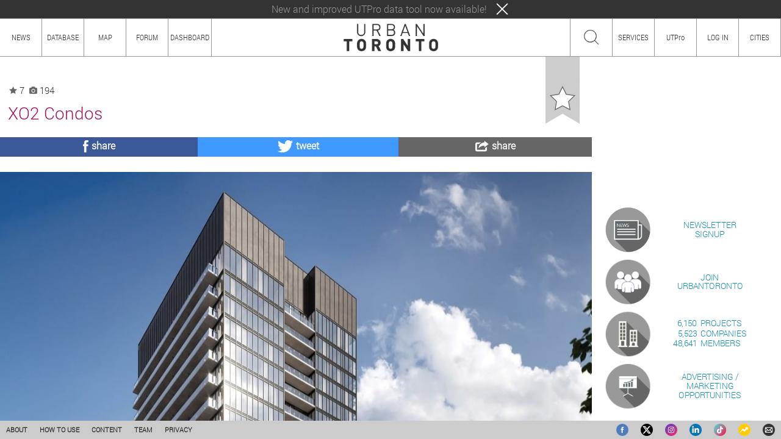

--- FILE ---
content_type: text/html; charset=UTF-8
request_url: https://urbantoronto.ca/database/projects/xo2-condos.46920
body_size: 17361
content:

<!DOCTYPE html>
<html>
<head>
<meta http-equiv="Content-Type" content="text/html; charset=utf-8" />
<meta name="description" content="XO2 Condos, Toronto by 1, Turner Fleischer" />
<meta property="og:title" content="XO2 Condos | UrbanToronto" />
<meta property="og:description" content="XO2 Condos, Toronto by 1, Turner Fleischer" />
<meta property="og:image" content="https://cdn.skyrisecities.com/sites/default/files/images/projects/46920/46920-139973.jpeg" />
<meta name="twitter:card" content="summary_large_image" />
<meta name="twitter:site" content="@urban_toronto" />
<meta name="format-detection" content="telephone=no" />
<link rel="canonical" href="https://urbantoronto.ca/database/projects/xo2-condos.46920" />
<link rel="shortcut icon" href="/icons/favicon.php?14728329483" />
<link rel="apple-touch-icon" href="/icons/apple-touch-icon.php?14728329483" />
<title>XO2 Condos | UrbanToronto</title>
<link rel="stylesheet" type="text/css" href="https://cdn.skyrisecities.com/release/main.min.css?14728329483" />
<link rel="stylesheet" type="text/css" href="https://cdn.skyrisecities.com/release/content.min.css?14728329483" />
<link rel="stylesheet" type="text/css" href="https://cdn.skyrisecities.com/release/header.min.css?14728329483" />
<script src="https://cdn.skyrisecities.com/release/ext.min.js?14728329483" type="text/javascript" async></script>
<script src="https://cdn.skyrisecities.com/release/main.min.js?14728329483" type="text/javascript" async></script>
<script src="https://cdn.skyrisecities.com/release/content.min.js?14728329483" type="text/javascript" async></script>
<script src="https://cdn.skyrisecities.com/release/header.min.js?14728329483" type="text/javascript" async></script>
<script src="https://cdn.skyrisecities.com/release/touch.min.js?14728329483" type="text/javascript" async></script>
<script src="https://maps.googleapis.com/maps/api/js?key=AIzaSyB1N_EFsv2Pyg0ckdVv1tEQ3fAooL1SqyI" async></script>
<script src="https://js.hcaptcha.com/1/api.js?render=explicit" async defer></script>
<script type="text/javascript">var renderings = [{"image":"https:\/\/cdn.skyrisecities.com\/sites\/default\/files\/images\/projects\/46920\/46920-148669.jpeg","thumb":"https:\/\/cdn.skyrisecities.com\/sites\/default\/files\/styles\/reduced_thumbnail\/public\/images\/projects\/46920\/46920-148669.jpeg","description":"XO2 Condo, designed by Turner Fleischer Architects for Lifetime Developments and Pinedale Properties"}, {"image":"https:\/\/cdn.skyrisecities.com\/sites\/default\/files\/images\/projects\/46920\/46920-148670.jpeg","thumb":"https:\/\/cdn.skyrisecities.com\/sites\/default\/files\/styles\/reduced_thumbnail\/public\/images\/projects\/46920\/46920-148670.jpeg","description":"XO2 Condo, designed by Turner Fleischer Architects for Lifetime Developments and Pinedale Properties"}];var photos = [];var projects = [];var articles = [{"id":"58223","title":"XO2 Condos Topped Off and Nearing Occupancy at King and Dufferin","date":"Mar 20, 2025","path":"https:\/\/urbantoronto.ca\/news\/2025\/03\/xo2-condos-topped-and-nearing-occupancy-king-and-dufferin.58223"}, {"id":"55748","title":"Lifetime Helping Craft the Future of Toronto's Neighbourhoods","date":"Apr 19, 2024","path":"https:\/\/urbantoronto.ca\/news\/2024\/04\/lifetime-helping-craft-future-torontos-neighbourhoods.55748"}, {"id":"55237","title":"Looking Back on 2023 and Ahead to 2024 for Lifetime Developments","date":"Feb 14, 2024","path":"https:\/\/urbantoronto.ca\/news\/2024\/02\/looking-back-2023-and-ahead-2024-lifetime-developments.55237"}, {"id":"55058","title":"A Look at Amenities and New Suites at Lifetime's XO Condos","date":"Jan 19, 2024","path":"https:\/\/urbantoronto.ca\/news\/2024\/01\/look-amenities-and-new-suites-lifetimes-xo-condos.55058"}, {"id":"54802","title":"Lifetime's XO2 Condos Rising Above Grade at King and Dufferin","date":"Dec 19, 2023","path":"https:\/\/urbantoronto.ca\/news\/2023\/12\/lifetimes-xo2-condos-rising-above-grade-king-and-dufferin.54802"}, {"id":"50729","title":"Year in Review: Tracking Lifetime Developments in 2022","date":"Dec 21, 2022","path":"https:\/\/urbantoronto.ca\/news\/2022\/12\/year-review-tracking-lifetime-developments-2022.50729"}, {"id":"50178","title":"Brian Brown of Lifetime Developments Talks Building in Today's Toronto","date":"Nov 11, 2022","path":"https:\/\/urbantoronto.ca\/news\/2022\/11\/brian-brown-lifetime-developments-talks-building-todays-toronto.50178"}, {"id":"49782","title":"Lifetime Developments Celebrates Topping Off of 14-Storey XO Condos","date":"Oct 17, 2022","path":"https:\/\/urbantoronto.ca\/news\/2022\/10\/lifetime-developments-celebrates-topping-14-storey-xo-condos.49782"}, {"id":"48533","title":"Catching Up With Lifetime's XO and XO2 Condos","date":"Jul 06, 2022","path":"https:\/\/urbantoronto.ca\/news\/2022\/07\/catching-lifetimes-xo-and-xo2-condos.48533"}, {"id":"47877","title":"Lifetime Shares Updates for Several Toronto Developments","date":"May 09, 2022","path":"https:\/\/urbantoronto.ca\/news\/2022\/05\/lifetime-shares-updates-several-toronto-developments.47877"}, {"id":"47418","title":"A Deeper Look at XO2 Condos' Interiors Appointed by Tomas Pearce","date":"Mar 08, 2022","path":"https:\/\/urbantoronto.ca\/news\/2022\/03\/deeper-look-xo2-condos-interiors-appointed-tomas-pearce.47418"}, {"id":"47205","title":"Construction Continues at Lifetime's XO Condos, While XO2 Selling Well","date":"Feb 09, 2022","path":"https:\/\/urbantoronto.ca\/news\/2022\/02\/construction-continues-lifetimes-xo-condos-while-xo2-selling-well.47205"}, {"id":"46996","title":"Lifetime Developments Launches XO2 Condos with a Plethora of Amenities","date":"Jan 06, 2022","path":"https:\/\/urbantoronto.ca\/news\/2022\/01\/lifetime-developments-launches-xo2-condos-plethora-amenities.46996"}];var notices = [{"title":"New and improved UTPro data tool now available!","description":"New and improved UTPro data tool now available!","path":"https:\/\/urbantoronto.ca\/Pro\/","updated":"1733855886"}];var version = "14728329483";var global_path = "https://skyrisecities.com/";var homepage = "https://urbantoronto.ca";var home_path = "https://urbantoronto.ca/";var canonical_path = "https://urbantoronto.ca/database/projects/xo2-condos.46920";var site_path = "https://urbantoronto.ca/release/";var cdn_path = "https://cdn.skyrisecities.com/";var cdn_site_path = "https://cdn.skyrisecities.com/release/";var site_prefix = "toronto";var site_title = "UrbanToronto";var site_logo = "https://cdn.skyrisecities.com/release/img/toronto_logo.png";var site_icon = "https://cdn.skyrisecities.com/release/img/UT-logo.png";var site_facebook = "urbantoronto";var site_twitter = "urban_toronto";var site_instagram = "urban_toronto";var site_linkedin = "urbantoronto-ca";var site_flickr = "urbantoronto";var site_google = "107030051457553887149";var site_pinterest = "urbantorontca";var site_tumblr = "urbantorontoca";var site_youtube = "UrbanTorontoDotca";var site_forum_id = "135";var site_city_latitude = 43.6532;var site_city_longitude = -79.3832;var ut_pro = false;var ut_pro_full = false;var ut_pro_lite = false;var ut_pro_lite_reports = 0;var site_rules = "<p>The providers (\"we\", \"us\", \"our\") of the service provided by this web site (\"Service\") are not responsible for any user-generated content and accounts. Content submitted express the views of their author only.</p><p>This Service is only available to users who are at least {age} years old. If you are younger than this, please do not register for this Service. If you register for this Service, you represent that you are this age or older.</p><p>All content you submit, upload, or otherwise make available to the Service (\"Content\") may be reviewed by staff members. All Content you submit or upload may be sent to third-party verification services (including, but not limited to, spam prevention services). Do not submit any Content that you consider to be private or confidential.</p><p>You agree to not use the Service to submit or link to any Content which is defamatory, abusive, hateful, threatening, spam or spam-like, likely to offend, contains adult or objectionable content, contains personal information of others, risks copyright infringement, encourages unlawful activity, or otherwise violates any laws. You are entirely responsible for the content of, and any harm resulting from, that Content or your conduct.</p><p>We may remove or modify any Content submitted at any time, with or without cause, with or without notice. Requests for Content to be removed or modified will be undertaken only at our discretion. We may terminate your access to all or any part of the Service at any time, with or without cause, with or without notice.</p><p>You are granting us with a non-exclusive, permanent, irrevocable, unlimited license to use, publish, or re-publish your Content in connection with the Service. You retain copyright over the Content.</p><p>These terms may be changed at any time without notice.</p><p>If you do not agree with these terms, please do not register or use the Service. Use of the Service constitutes acceptance of these terms. If you wish to close your account, please <a href=\"{contactUrl}\">contact us</a>.</p>";var privacy_policy = "<p>Chart Communications Inc. Privacy Policy</p><div class=\"about-subheader\">1. General Principles</div><p>Chart Communications Inc. (“Chart”) is committed to preserving and safeguarding your right to privacy. Chart adheres to the requirements of the Personal Information Protection and Electronic Documents Act (“PIPEDA”). PIPEDA regulates the manner in which Chart collects, uses, discloses and otherwise manages your personal information. By submitting your personal information through the Website, you agree that Chart may collect, use and disclose your personal information as set out in this Privacy Policy. Chart may, in its sole discretion, modify the Privacy Policy at any time with or without notice to you. The revised Privacy Policy shall be posted on the Chart website located at <a href=\"//skyrisecities.com\" target=\"_blank\">SkyriseCities</a> and every other Chart website (individually and collectively, the “Website”). You should review the Privacy Policy on a regular basis for any such changes. You agree that your continued use of the Website after the revised Privacy Policy has been posted constitutes your consent to such revised Privacy Policy, and to the collection, use and disclosure of your personal information as described in the revised Privacy Policy. The Website may contain links to other non-Chart websites. Chart is not responsible for the privacy practices or content of such other websites.</p><div class=\"about-subheader\">2. Information We Collect</div><p>Chart may collect the following types of information about you: your name, address, home telephone number, mobile telephone number, credit card number, e-mail address, date of birth, gender and any facts that Chart deems to be reasonably necessary for the purposes of completing a transaction with you or to otherwise communicate with you (for example, Chart may also collect facts relevant to your participation in a contest, or facts relevant to a complaint made by you).</p><p><b>Consent</b></p><p>In addition to your agreement above to the collection, use and disclosure of your personal information in accordance with this Privacy Policy, as amended from time to time, Chart will obtain your consent to the collection, use and disclosure of your personal information at the time personal information is collected. Chart will make reasonable efforts to ensure that when personal information is collected that you understand why it is collected. Chart will seek a form of consent that is appropriate to the sensitivity of the information collected.<p><p>Limiting the Collection of the Personal Information</p><p>Chart will limit the collection of personal information to that which is required to provide the necessary service or conduct the necessary activity and will only collect personal information through fair and lawful means.</p><p><b>Withdrawal of Consent</b></p><p>You may withdraw your consent to the collection, use or disclosure of personal information at any time subject to any specific contractual commitments that you have made with Chart in respect of your personal information and the requirement for you to provide reasonable notice to us.</p><div class=\"about-subheader\">3. Use of Cookies and IP Addresses</div><p>A cookie is a message that is sent to your browser from a Web server and stored on your computer's hard drive. Most Internet sites use cookies. You can set your browser preferences to reject all cookies but then you will not be able to participate in most customized services, and you may be required to repeatedly log in to participate in various services, promotions, or product offerings. Cookies make your experience easier by saving your preferences and passwords.</p><p>We also use cookies that contain no personal information at all. These cookies help us estimate our audience size, determine which areas of the Website are the most popular, and serve targeted advertising. Third party advertisers and our ad server may set and access their cookies on your computer in accordance with their own privacy policies.</p><p>Some parts of the Website use cookies to collect information about visitors' use of the Website and to facilitate return visits. Information collected about user activity may be done in partnership using a 3rd party tracking tool. The information collected from cookies is tracked to enhance security and to improve the functionality of the Website by avoiding duplicate data entry, facilitating navigation, and increasing the relevance of content. Cookies on the site may collect the following information: a unique identifier, user preferences and profile information used to personalize the content that is shown, and membership information to access the Website services. Some cookies used by the Website may remain on the user's computer after they leave the Web site.</p><p>Most browsers can be configured to reject cookies or alert you when cookies are being sent. Keep in mind that if you refuse cookies, it is possible that some portions of the Website may not function exactly as intended.</p><p><b>IP Address</b></p><p>Chart may also collect IP addresses for the purposes of systems administration or to report information in aggregate form to our advertisers (e.g. how many visitors logged in to the Website). An IP address is a number that is assigned to your computer automatically when you use the Internet. When you visit a particular the Website web page, our servers log your IP address. Your IP address is not linked to anything personally identifiable.</p><div class=\"about-subheader\">4. Security Safeguards</div><p>Chart understands the importance of protecting your personal information and will implement safeguards to protect personal information against unauthorized access including the use of the latest Internet security protocols to protect personal information collected through the Website. However, you should be aware that the Internet is not a secure medium. Therefore, Chart does not represent or warrant the complete security of the personal information provided by you to Chart through the Website. You understand that you are transmitting such information to Chart at your own risk.Employees of Chart who will be involved in the collection of personal information will be educated with respect to the importance of maintaining the confidentiality of personal information.Chart will use care in the disposal and destruction of personal information in order to prevent unauthorized parties from gaining access to the information.</p><div class=\"about-subheader\">5. Use of Personal Information</div><p>Chart uses your personal information for one or more of the following purposes:</p><p>(a) To provide the product, service or information you requestedIf you are a customer of our publication, we use your name and address (postal and/or e-mail) in order to deliver the product, service or information you requested and to follow up with you about the transaction (i.e., send a bill, notify you that your subscription is expiring, etc.). If you enter into a contest offered through the Website or printed publications, we use your personal information to administer the contest on our own behalf or on behalf of our sponsors.</p><p>(b) To process paymentYour credit card number for pre-authorized payments is used only for processing payments and for presenting you with payment options - not for marketing purposes.</p><p>(c) To send you informationFrom time to time we may send you further information about the Website or the publication, its offers, or other products produced under its name.</p><p>(d) To respond to complaints from youWe may use your personal information to identify you and respond to any complaints that you may make to us.</p><p>(e) Other purposesIn addition, from time to time, we may use your personal information for the following purposes:· to detect and protect Chart and other third parties against error, fraud, theft and other illegal activity, and to audit compliance with Chart policies and contractual obligations;· to understand your needs and preferences, including to contact and communicate with you and to conduct surveys, research and evaluations;· for any other purpose we may indicate to you from time to time. We will provide you an opportunity to “opt out” of any such other purposes.</p><div class=\"about-subheader\">6. Disclosure of Personal Information</div><p>Your personal information will not be used to place you on any mailing lists, except with your prior consent. Under no circumstances will we sell our customer lists or rent your personal information to third parties. However, from time to time Chart may offer you the opportunity to respond to an “opt in” solicitation to receive marketing information from other carefully selected organisations and partners by email, telephone and/or SMS. Chart will only pass on these details if you opt in. Chart takes all measures possible to ensure that the contact you receive will be from reputable organisations. Chart however cannot accept any responsibility for use of the data once it has been passed on and is no longer within Chart’s control.</p><div class=\"about-subheader\">7. Accuracy and Retention of Your Personal Information</div><p>Chart will take all reasonable steps to update or correct your personal information when necessary.</p><p>Chart will keep your personal information only as long as necessary for the identified purposes or as required by law.</p><div class=\"about-subheader\">8. Providing Access to Personal Information</div><p>Upon your written request and subject to the exemptions stipulated by law, Chart will inform you of the existence, use and disclosure of your personal information and provide you with access to that information. You may be required to provide sufficient information to permit Chart to provide an account of the existence, use and disclosure of the information.</p><p>Chart may charge a reasonable administration fee ($15) for providing access to the personal information in accordance with your request. Chart will respond to the request for personal information within thirty (30) days of receipt of your request, and if Chart is not able to produce the information within this time frame, Chart will provide an explanation and will indicate when the information will be produced.</p><div class=\"about-subheader\">9. Inquiries or Complaints</div><p>Chart is responsible for personal information under its control and has designated a Privacy Officer who is accountable for Chart’s compliance with this Privacy Policy and PIPEDA. If at any time you have any questions or complaints about this Privacy Policy or your personal information and how it is being used, collected or disclosed (including if you wish to request to update or correct any personally identifiable information you have provided), or you wish to withdraw your consent to “Use of Personal Information”, please contact us <span class=\"link\" onclick=\"contact();\">here</span> or write to us at:</p><p>Chart Communications Inc.<br />5255 Yonge Street, Suite 709<br />North York ON M2N 6P4<br />Canada</p><p>Phone: 416.363.3101<br />Fax: 416.363.3109</p>";var ut_pro_device_limit = "You're currently at your limit of 3 devices for UTPro!";var site_about = "aboutSRC";var site_city_nid = "14316";var notices_enabled = true;var user_id = "";var username = "";var user_type = "";var message_count = "";var max_upload_size = "16777216";var max_upload_width = "1280";var max_upload_height = "";var trending_content = '<table class="promo"><tr><td class="promo-spacer1">&nbsp;</td><td class="promo-spacer2">&nbsp;</td></tr><tr><td colspan="2"><div class="ad" id="ad_bigbox"><iframe class="ad-bigbox" src="https://urbantoronto.ca/release/ad-bigbox-container.php" scrolling="no"></iframe></div></td></tr><tr><td class="promo-image"><a href="https://urbantoronto.ca/newsletter/" target="_blank"><span class="link"><img class="promo-icon" src="https://cdn.skyrisecities.com/release/img/promo-newsletter.png?14728329483" /></span></a></td><td class="promo-description"><div class="promo-description-block"><a href="https://urbantoronto.ca/newsletter/" target="_blank"><span class="promo-link">NEWSLETTER<br />SIGNUP</span></a></div></td></tr><tr><td class="promo-image"><a href="https://urbantoronto.ca/register/" target="_blank"><span class="promo-link"><img class="promo-icon" src="https://cdn.skyrisecities.com/release/img/promo-join.png?14728329483" /></span></a></td><td class="promo-description"><div class="promo-description-block"><a href="https://urbantoronto.ca/register/" target="_blank"><span class="promo-link">JOIN<br />URBANTORONTO</span></a></div></td></tr><tr><td class="promo-image"><span class="promo-link" onclick="top.database();"><img class="promo-icon" src="https://cdn.skyrisecities.com/release/img/promo-database.png?14728329483" /></span></td><td class="promo-description"><div class="promo-description-block"><span class="promo-link" onclick="top.database();"><table class="site-stats"><tr><td class="stat-count">6,150</td><td>&nbsp;PROJECTS</td></tr><tr><td class="stat-count">5,523</td><td>&nbsp;COMPANIES</td></tr><tr><td class="stat-count">48,641</td><td>&nbsp;MEMBERS</td></tr></table></span></div></td></tr><tr><td class="promo-image"><span class="promo-link" onclick="top.contact();"><img class="promo-icon" src="https://cdn.skyrisecities.com/release/img/promo-marketing.png?14728329483" /></span></td><td class="promo-description"><div class="promo-description-block"><span class="promo-link" onclick="top.contact();">ADVERTISING / MARKETING<br />OPPORTUNITIES</span></div></td></tr></table><table class="layout-trending-heading"><tr><td><img class="trending-heading-image" src="https://cdn.skyrisecities.com/release/img/trending-title.png?14728329483" /></td><td><span class="trending-heading">Trending News</span></td><td class="trending-more"><span class="trending-link" onclick="top.trending(\'news\');">All</span></td></tr></table><table class="trending-list"><tr><td class="trending-rank"><img class="trending-icon" src="https://cdn.skyrisecities.com/release/img/trending1.png?14728329483" /></td><td class="trending-description" id="trending-article-description1"><div class="promo-description-block"><a href="https://urbantoronto.ca/news/2026/01/next-round-transit-gtha-new-go-stations.60214" target="_blank">The Next Round of Transit in the GTHA: New GO Stations</a></div></td><td class="trending-image-block" id="trending-article-image1"><a href="https://urbantoronto.ca/news/2026/01/next-round-transit-gtha-new-go-stations.60214" target="_blank"><img class="trending-image" src="https://cdn.skyrisecities.com/sites/default/files/styles/reduced_related/public/images/articles/2026/01/60214/60214-193141.jpg" /></a></td></tr><tr><td class="trending-rank"><img class="trending-icon" src="https://cdn.skyrisecities.com/release/img/trending2.png?14728329483" /></td><td class="trending-description" id="trending-article-description2"><div class="promo-description-block"><a href="https://urbantoronto.ca/news/2026/01/next-round-transit-gtha-subways.60213" target="_blank">The Next Round of Transit in the GTHA: Subways</a></div></td><td class="trending-image-block" id="trending-article-image2"><a href="https://urbantoronto.ca/news/2026/01/next-round-transit-gtha-subways.60213" target="_blank"><img class="trending-image" src="https://cdn.skyrisecities.com/sites/default/files/styles/reduced_related/public/images/articles/2026/01/60213/60213-193108.jpg" /></a></td></tr><tr><td class="trending-rank"><img class="trending-icon" src="https://cdn.skyrisecities.com/release/img/trending3.png?14728329483" /></td><td class="trending-description" id="trending-article-description3"><div class="promo-description-block"><a href="https://urbantoronto.ca/news/2012/09/toronto-arrives-3d-apples-ios6.6393" target="_blank">Toronto Arrives in 3D in Apple\'s iOS6</a></div></td><td class="trending-image-block" id="trending-article-image3"><a href="https://urbantoronto.ca/news/2012/09/toronto-arrives-3d-apples-ios6.6393" target="_blank"><img class="trending-image" src="https://cdn.skyrisecities.com/sites/default/files/styles/reduced_related/public/images/articles/2012/09/6393/6393-20599.jpg" /></a></td></tr><tr><td class="trending-rank"><img class="trending-icon" src="https://cdn.skyrisecities.com/release/img/trending4.png?14728329483" /></td><td class="trending-description" id="trending-article-description4"><div class="promo-description-block"><a href="https://urbantoronto.ca/news/2026/01/lawrence-heights-phase-2-revised-now-rise-28-storeys.60221" target="_blank">Lawrence Heights Phase 2 Revised, Now to Rise up to 28 Storeys</a></div></td><td class="trending-image-block" id="trending-article-image4"><a href="https://urbantoronto.ca/news/2026/01/lawrence-heights-phase-2-revised-now-rise-28-storeys.60221" target="_blank"><img class="trending-image" src="https://cdn.skyrisecities.com/sites/default/files/styles/reduced_related/public/images/articles/2026/01/60221/60221-193079.jpg" /></a></td></tr><tr><td class="trending-rank"><img class="trending-icon" src="https://cdn.skyrisecities.com/release/img/trending5.png?14728329483" /></td><td class="trending-description" id="trending-article-description5"><div class="promo-description-block"><a href="https://urbantoronto.ca/news/2026/01/16-storeys-planned-moss-park-near-two-ontario-line-stations.60211" target="_blank">16 Storeys Planned in Moss Park near Two Ontario Line Stations</a></div></td><td class="trending-image-block" id="trending-article-image5"><a href="https://urbantoronto.ca/news/2026/01/16-storeys-planned-moss-park-near-two-ontario-line-stations.60211" target="_blank"><img class="trending-image" src="https://cdn.skyrisecities.com/sites/default/files/styles/reduced_related/public/images/articles/2026/01/60211/60211-193024.jpg" /></a></td></tr></table><table class="layout-trending-heading"><tr><td><img class="trending-heading-image" src="https://cdn.skyrisecities.com/release/img/trending-title.png?14728329483" /></td><td><span class="trending-heading">Trending Projects</span></td><td class="trending-more"><span class="trending-link" onclick="top.trending(\'projects\');">All</span></td></tr></table><table class="trending-list"><tr><td class="trending-rank"><img class="trending-icon" src="https://cdn.skyrisecities.com/release/img/trending1.png?14728329483" /></td><td class="trending-description" id="trending-project-description1"><div class="promo-description-block"><a href="https://urbantoronto.ca/database/projects/pinnacle-one-yonge.6918" target="_blank">Pinnacle One Yonge</a></div></td><td class="trending-image-block" id="trending-project-image1"><a href="https://urbantoronto.ca/database/projects/pinnacle-one-yonge.6918" target="_blank"><img class="trending-image" src="https://cdn.skyrisecities.com/sites/default/files/styles/reduced_related/public/images/projects/6918/6918-178130.jpg" /></a></td></tr><tr><td class="trending-rank"><img class="trending-icon" src="https://cdn.skyrisecities.com/release/img/trending2.png?14728329483" /></td><td class="trending-description" id="trending-project-description2"><div class="promo-description-block"><a href="https://urbantoronto.ca/database/projects/forma.6448" target="_blank">Forma</a></div></td><td class="trending-image-block" id="trending-project-image2"><a href="https://urbantoronto.ca/database/projects/forma.6448" target="_blank"><img class="trending-image" src="https://cdn.skyrisecities.com/sites/default/files/styles/reduced_related/public/images/projects/6448/6448-142676.jpg" /></a></td></tr><tr><td class="trending-rank"><img class="trending-icon" src="https://cdn.skyrisecities.com/release/img/trending3.png?14728329483" /></td><td class="trending-description" id="trending-project-description3"><div class="promo-description-block"><a href="https://urbantoronto.ca/database/projects/one.5048" target="_blank">One Bloor West</a></div></td><td class="trending-image-block" id="trending-project-image3"><a href="https://urbantoronto.ca/database/projects/one.5048" target="_blank"><img class="trending-image" src="https://cdn.skyrisecities.com/sites/default/files/styles/reduced_related/public/images/projects/5048/5048-83551.jpeg" /></a></td></tr><tr><td class="trending-rank"><img class="trending-icon" src="https://cdn.skyrisecities.com/release/img/trending4.png?14728329483" /></td><td class="trending-description" id="trending-project-description4"><div class="promo-description-block"><a href="https://urbantoronto.ca/database/projects/pinnacle-lakeside-phase-1.26685" target="_blank">Pinnacle Lakeside (Phase 1)</a></div></td><td class="trending-image-block" id="trending-project-image4"><a href="https://urbantoronto.ca/database/projects/pinnacle-lakeside-phase-1.26685" target="_blank"><img class="trending-image" src="https://cdn.skyrisecities.com/sites/default/files/styles/reduced_related/public/images/projects/26685/26685-177117.jpg" /></a></td></tr><tr><td class="trending-rank"><img class="trending-icon" src="https://cdn.skyrisecities.com/release/img/trending5.png?14728329483" /></td><td class="trending-description" id="trending-project-description5"><div class="promo-description-block"><a href="https://urbantoronto.ca/database/projects/don-summerville.59559" target="_blank">Don Summerville</a></div></td><td class="trending-image-block" id="trending-project-image5"><a href="https://urbantoronto.ca/database/projects/don-summerville.59559" target="_blank"><img class="trending-image" src="https://cdn.skyrisecities.com/sites/default/files/styles/reduced_related/public/images/projects/59559/59559-189337.jpg" /></a></td></tr></table><table class="layout-trending-heading"><tr><td><img class="trending-heading-image" src="https://cdn.skyrisecities.com/release/img/trending-title.png?14728329483" /></td><td><span class="trending-heading">Trending Threads</span></td><td class="trending-more"><span class="trending-link" onclick="top.trending(\'threads\');">All</span></td></tr></table><table class="trending-list"><tr><td class="trending-rank"><img class="trending-icon" src="https://cdn.skyrisecities.com/release/img/trending1.png?14728329483" /></td><td class="trending-description" id="trending-photo-description1"><div class="promo-description-block"><a href="https://urbantoronto.ca/forum/posts/2340973" target="_blank">Toronto | Eglinton Line 5 | ?m | ?s | Metrolinx | Arcadis</a></div></td><td class="trending-image-block" id="trending-photo-image1"><a href="https://urbantoronto.ca/forum/posts/2340973" target="_blank"><img class="trending-image" src="https://cdn.skyrisecities.com/release/img/default-image.png?14728329483" /></a></td></tr><tr><td class="trending-rank"><img class="trending-icon" src="https://cdn.skyrisecities.com/release/img/trending2.png?14728329483" /></td><td class="trending-description" id="trending-photo-description2"><div class="promo-description-block"><a href="https://urbantoronto.ca/forum/posts/2340976" target="_blank">Toronto | Ontario Line 3 | ?m | ?s | Metrolinx</a></div></td><td class="trending-image-block" id="trending-photo-image2"><a href="https://urbantoronto.ca/forum/posts/2340976" target="_blank"><img class="trending-image" src="https://cdn.skyrisecities.com/sites/default/files/styles/reduced_related/public/images/projects/47842/47842-182806.jpg" /></a></td></tr><tr><td class="trending-rank"><img class="trending-icon" src="https://cdn.skyrisecities.com/release/img/trending3.png?14728329483" /></td><td class="trending-description" id="trending-photo-description3"><div class="promo-description-block"><a href="https://urbantoronto.ca/forum/posts/2340848" target="_blank">Toronto | Pinnacle One Yonge | 351.85m | 106s | Pinnacle | Hariri Pontarini</a></div></td><td class="trending-image-block" id="trending-photo-image3"><a href="https://urbantoronto.ca/forum/posts/2340848" target="_blank"><img class="trending-image" src="https://cdn.skyrisecities.com/sites/default/files/styles/reduced_related/public/images/projects/6918/6918-178130.jpg" /></a></td></tr><tr><td class="trending-rank"><img class="trending-icon" src="https://cdn.skyrisecities.com/release/img/trending4.png?14728329483" /></td><td class="trending-description" id="trending-photo-description4"><div class="promo-description-block"><a href="https://urbantoronto.ca/forum/posts/2340937" target="_blank">Alto - High Speed Rail (Toronto-Quebec City)</a></div></td><td class="trending-image-block" id="trending-photo-image4"><a href="https://urbantoronto.ca/forum/posts/2340937" target="_blank"><img class="trending-image" src="https://cdn.skyrisecities.com/release/img/default-image.png?14728329483" /></a></td></tr><tr><td class="trending-rank"><img class="trending-icon" src="https://cdn.skyrisecities.com/release/img/trending5.png?14728329483" /></td><td class="trending-description" id="trending-photo-description5"><div class="promo-description-block"><a href="https://urbantoronto.ca/forum/posts/2340986" target="_blank">Finch West Line 6 LRT</a></div></td><td class="trending-image-block" id="trending-photo-image5"><a href="https://urbantoronto.ca/forum/posts/2340986" target="_blank"><img class="trending-image" src="https://cdn.skyrisecities.com/release/img/default-image.png?14728329483" /></a></td></tr></table><table class="layout-trending-heading"><tr><td><img class="trending-heading-image" src="https://cdn.skyrisecities.com/release/img/trending-title.png?14728329483" /></td><td><span class="trending-heading">Trending Photographers</span></td><td class="trending-more"><span class="trending-link" onclick="top.trending(\'photographers\');">All</span></td></tr></table><table class="trending-list"><tr><td class="trending-rank"><img class="trending-icon" src="https://cdn.skyrisecities.com/release/img/trending1.png?14728329483" /></td><td class="trending-description" id="trending-photographer-description1"><div class="promo-description-block"><a href="https://urbantoronto.ca/members/171-AlbertC" target="_blank">AlbertC</a></div></td><td class="trending-image-block" id="trending-photographer-image1"><a href="https://urbantoronto.ca/members/171-AlbertC" target="_blank"><img class="trending-image" src="https://cdn.skyrisecities.com/release/avatar.php?id=171&t=1769058000" /></a></td></tr><tr><td class="trending-rank"><img class="trending-icon" src="https://cdn.skyrisecities.com/release/img/trending2.png?14728329483" /></td><td class="trending-description" id="trending-photographer-description2"><div class="promo-description-block"><a href="https://urbantoronto.ca/members/7544-Johnny-Au" target="_blank">Johnny Au</a></div></td><td class="trending-image-block" id="trending-photographer-image2"><a href="https://urbantoronto.ca/members/7544-Johnny-Au" target="_blank"><img class="trending-image" src="https://cdn.skyrisecities.com/release/avatar.php?id=7544&t=1769058000" /></a></td></tr><tr><td class="trending-rank"><img class="trending-icon" src="https://cdn.skyrisecities.com/release/img/trending3.png?14728329483" /></td><td class="trending-description" id="trending-photographer-description3"><div class="promo-description-block"><a href="https://urbantoronto.ca/members/6631-fanoftoronto" target="_blank">fanoftoronto</a></div></td><td class="trending-image-block" id="trending-photographer-image3"><a href="https://urbantoronto.ca/members/6631-fanoftoronto" target="_blank"><img class="trending-image" src="https://cdn.skyrisecities.com/release/avatar.php?id=6631&t=1769058000" /></a></td></tr><tr><td class="trending-rank"><img class="trending-icon" src="https://cdn.skyrisecities.com/release/img/trending4.png?14728329483" /></td><td class="trending-description" id="trending-photographer-description4"><div class="promo-description-block"><a href="https://urbantoronto.ca/members/63422-skycandy" target="_blank">skycandy</a></div></td><td class="trending-image-block" id="trending-photographer-image4"><a href="https://urbantoronto.ca/members/63422-skycandy" target="_blank"><img class="trending-image" src="https://cdn.skyrisecities.com/release/avatar.php?id=63422&t=1769058000" /></a></td></tr><tr><td class="trending-rank"><img class="trending-icon" src="https://cdn.skyrisecities.com/release/img/trending5.png?14728329483" /></td><td class="trending-description" id="trending-photographer-description5"><div class="promo-description-block"><a href="https://urbantoronto.ca/members/105016-nightstreak" target="_blank">nightstreak</a></div></td><td class="trending-image-block" id="trending-photographer-image5"><a href="https://urbantoronto.ca/members/105016-nightstreak" target="_blank"><img class="trending-image" src="https://cdn.skyrisecities.com/release/avatar.php?id=105016&t=1769058000" /></a></td></tr></table><table class="promo"><tr><td><div class="ad" id="ad_skyscraper"><iframe class="ad-skyscraper" src="https://urbantoronto.ca/release/ad-skyscraper-container.php" scrolling="no"></iframe></div></td></tr></table>';var article_categories = [{"title":"culture","value":"5","field":"culture","parent":""}, {"title":"design","value":"4","field":"design","parent":""}, {"title":"development","value":"1","field":"development","parent":""}, {"title":"features","value":"4619","field":"features","parent":""}, {"title":"infrastructure","value":"3","field":"infrastructure","parent":""}, {"title":"news","value":"4620","field":"news","parent":""}, {"title":"photos","value":"7","field":"photos","parent":""}, {"title":"politics","value":"6","field":"politics","parent":""}, {"title":"real estate","value":"2","field":"real_estate","parent":""}, {"title":"sponsored","value":"8","field":"sponsored","parent":""}, {"title":"suite spot","value":"2841","field":"suite_spot","parent":""}];var article_subcategories = [{"title":"architecture","value":"4632","field":"architecture","parent":""}, {"title":"architrivia","value":"4633","field":"architrivia","parent":""}, {"title":"cityscape","value":"4683","field":"cityscape","parent":""}, {"title":"construction","value":"4629","field":"construction","parent":""}, {"title":"daily headlines","value":"4696","field":"daily_headlines","parent":""}, {"title":"daily photo","value":"4627","field":"daily_photo","parent":""}, {"title":"events","value":"4634","field":"events","parent":""}, {"title":"explainer","value":"4638","field":"explainer","parent":""}, {"title":"flash forward","value":"4641","field":"flash_forward","parent":""}, {"title":"forum finds","value":"4642","field":"forum_finds","parent":""}, {"title":"growth to watch","value":"4636","field":"growth_to_watch","parent":""}, {"title":"instant reports","value":"6782","field":"instant_reports","parent":""}, {"title":"interior","value":"4624","field":"interior","parent":""}, {"title":"issues","value":"4640","field":"issues","parent":""}, {"title":"new homes","value":"4630","field":"new_homes","parent":""}, {"title":"once upon a tram","value":"4684","field":"once_upon_a_tram","parent":""}, {"title":"personalities","value":"4813","field":"personalities","parent":""}, {"title":"planning","value":"4621","field":"planning","parent":""}, {"title":"public art","value":"4626","field":"public_art","parent":""}, {"title":"public realm","value":"4623","field":"public_realm","parent":""}, {"title":"state of housing","value":"7028","field":"state_of_housing","parent":""}, {"title":"suite spot","value":"4637","field":"suite_spot","parent":""}, {"title":"sustainability","value":"6881","field":"sustainability","parent":""}, {"title":"the market","value":"4622","field":"the_market","parent":""}, {"title":"throwback thurs.","value":"4625","field":"throwback_thurs_","parent":""}, {"title":"topping off","value":"4628","field":"topping_off","parent":""}, {"title":"transportation","value":"4631","field":"transportation","parent":""}, {"title":"UT20","value":"6819","field":"ut20","parent":""}, {"title":"UTPro","value":"6781","field":"utpro","parent":""}, {"title":"video","value":"4635","field":"video","parent":""}, {"title":"views from","value":"4697","field":"views_from","parent":""}];var project_categories = [{"title":"Residential","value":"6600","field":"residential","parent":""}, {"title":"Seniors Home","value":"6719","field":"seniors_home","parent":"Residential"}, {"title":"Student Dorm","value":"6720","field":"student_dorm","parent":"Residential"}, {"title":"Hotel","value":"6593","field":"hotel","parent":"Residential"}, {"title":"Detached House","value":"6594","field":"detached_house","parent":"Residential"}, {"title":"Townhouse","value":"6602","field":"townhouse","parent":"Residential"}, {"title":"Affordable Rental","value":"6721","field":"affordable_rental","parent":"Residential"}, {"title":"Market-Rate Rental","value":"6599","field":"market_rate_rental","parent":"Residential"}, {"title":"Condo","value":"6592","field":"condo","parent":"Residential"}, {"title":"Co-op","value":"6591","field":"co_op","parent":"Residential"}, {"title":"Freehold","value":"6722","field":"freehold","parent":"Residential"}, {"title":"Subdivision","value":"6723","field":"subdivision","parent":"Residential"}, {"title":"Unspecified","value":"6776","field":"unspecified","parent":"Residential"}, {"title":"Commercial","value":"6717","field":"commercial","parent":""}, {"title":"Office","value":"6597","field":"office","parent":"Commercial"}, {"title":"Retail","value":"6601","field":"retail","parent":"Commercial"}, {"title":"Storage","value":"6724","field":"storage","parent":"Commercial"}, {"title":"Industrial","value":"6595","field":"industrial","parent":"Commercial"}, {"title":"Institutional","value":"6596","field":"institutional","parent":""}, {"title":"Government","value":"6725","field":"government","parent":"Institutional"}, {"title":"Health Care","value":"6726","field":"health_care","parent":"Institutional"}, {"title":"Education","value":"6727","field":"education","parent":"Institutional"}, {"title":"Community Centre","value":"6728","field":"community_centre","parent":"Institutional"}, {"title":"Place of Worship","value":"6729","field":"place_of_worship","parent":"Institutional"}, {"title":"Sports Facility","value":"6775","field":"sports_facility","parent":"Institutional"}, {"title":"Transit","value":"6603","field":"transit","parent":""}, {"title":"Public Space \/ Park","value":"6598","field":"public_space_park","parent":""}, {"title":"Other","value":"6718","field":"other","parent":""}];var project_status = [{"title":"Pre-Construction","value":"6586","field":"pre_construction","parent":""}, {"title":"Under Construction","value":"6588","field":"under_construction","parent":""}, {"title":"Complete","value":"6587","field":"complete","parent":""}, {"title":"Occupied","value":"6731","field":"occupied","parent":""}, {"title":"On-Hold","value":"6589","field":"on_hold","parent":""}, {"title":"Cancelled","value":"6590","field":"cancelled","parent":""}];var company_types = [{"title":"Developer","value":"3074","field":"developer","parent":""}, {"title":"Builder","value":"3075","field":"builder","parent":""}, {"title":"Architect","value":"3076","field":"architect","parent":""}, {"title":"Design Architect","value":"6521","field":"design_architect","parent":""}, {"title":"Architect of Record","value":"6523","field":"record","parent":""}, {"title":"Landscape Architect","value":"3078","field":"landscaper","parent":""}, {"title":"Heritage Architect","value":"6522","field":"heritage","parent":""}, {"title":"Interior Designer","value":"3077","field":"designer","parent":""}, {"title":"Building Envelope","value":"5075","field":"envelope","parent":""}, {"title":"Building Management","value":"5076","field":"management","parent":""}, {"title":"Building Materials","value":"5077","field":"materials","parent":""}, {"title":"Cable & Wireless","value":"5078","field":"cable","parent":""}, {"title":"Commissioning","value":"5560","field":"commissioning","parent":""}, {"title":"Construction Management","value":"5079","field":"construction","parent":""}, {"title":"Electrical","value":"5080","field":"electrical","parent":""}, {"title":"Engineering","value":"5081","field":"engineering","parent":""}, {"title":"Excavation","value":"5082","field":"excavation","parent":""}, {"title":"Financial Services","value":"5083","field":"financial","parent":""}, {"title":"Flooring","value":"5084","field":"flooring","parent":""}, {"title":"General Contractor","value":"5085","field":"contractor","parent":""}, {"title":"Green Infrastructure","value":"5086","field":"green","parent":""}, {"title":"HVAC","value":"5087","field":"hvac","parent":""}, {"title":"Kitchen & Bathroom","value":"5088","field":"kitchen","parent":""}, {"title":"Legal","value":"5089","field":"legal","parent":""}, {"title":"Manufacturer","value":"6524","field":"manufacturer","parent":""}, {"title":"Marketing & Press","value":"3125","field":"marketer","parent":""}, {"title":"Planning","value":"5090","field":"planning","parent":""}, {"title":"Plumbing","value":"5091","field":"plumbing","parent":""}, {"title":"Realtor\/Sales","value":"3079","field":"realtor","parent":""}, {"title":"Roofing","value":"5092","field":"roofing","parent":""}, {"title":"Security","value":"5093","field":"security","parent":""}, {"title":"Services","value":"5094","field":"services","parent":""}, {"title":"Signage\/Wayfinding","value":"5096","field":"signage","parent":""}, {"title":"Site Services","value":"6526","field":"site_services","parent":""}, {"title":"Steel Construction","value":"5095","field":"steel","parent":""}, {"title":"Supplier","value":"6525","field":"supplier","parent":""}, {"title":"Transportation & Haulage","value":"5097","field":"haulage","parent":""}, {"title":"Transportation & Infrastructure","value":"5098","field":"transportation","parent":""}, {"title":"Urban Design","value":"5559","field":"urban","parent":""}, {"title":"Other","value":"3569","field":"other","parent":""}];var city_regions = [{"title":"Africa","value":"6577","field":"africa","parent":""}, {"title":"Asia","value":"6578","field":"asia","parent":""}, {"title":"Australia\/Oceania","value":"6579","field":"australia_oceania","parent":""}, {"title":"Caribbean","value":"6580","field":"caribbean","parent":""}, {"title":"Central America","value":"6581","field":"central_america","parent":""}, {"title":"Europe","value":"6582","field":"europe","parent":""}, {"title":"Middle East","value":"6583","field":"middle_east","parent":""}, {"title":"North America","value":"6584","field":"north_america","parent":""}, {"title":"South America","value":"6585","field":"south_america","parent":""}];var municipalities = [{"title":"Toronto","value":"6653","field":"toronto","parent":""}, {"title":"Peel","value":"6649","field":"peel","parent":""}, {"title":"York","value":"6658","field":"york","parent":""}, {"title":"Durham","value":"6636","field":"durham","parent":""}, {"title":"Halton","value":"6639","field":"halton","parent":""}, {"title":"Hamilton","value":"6641","field":"hamilton","parent":""}, {"title":"Simcoe","value":"6732","field":"simcoe","parent":""}, {"title":"Waterloo","value":"6733","field":"waterloo","parent":""}, {"title":"Niagara","value":"6734","field":"niagara","parent":""}, {"title":"Brant","value":"6735","field":"brant","parent":""}, {"title":"Dufferin","value":"6736","field":"dufferin","parent":""}, {"title":"Middlesex","value":"6737","field":"middlesex","parent":""}, {"title":"Muskoka","value":"6738","field":"muskoka","parent":""}, {"title":"Algoma","value":"6739","field":"algoma","parent":""}, {"title":"Bruce","value":"6740","field":"bruce","parent":""}, {"title":"Chatham-Kent","value":"6741","field":"chatham_kent","parent":""}, {"title":"Cochrane","value":"6742","field":"cochrane","parent":""}, {"title":"Elgin","value":"6743","field":"elgin","parent":""}, {"title":"Essex","value":"6744","field":"essex","parent":""}, {"title":"Frontenac","value":"6745","field":"frontenac","parent":""}, {"title":"Grey","value":"6746","field":"grey","parent":""}, {"title":"Haldimand","value":"6747","field":"haldimand","parent":""}, {"title":"Haliburton","value":"6748","field":"haliburton","parent":""}, {"title":"Hastings","value":"6749","field":"hastings","parent":""}, {"title":"Huron","value":"6750","field":"huron","parent":""}, {"title":"Kawartha Lakes","value":"6751","field":"kawartha_lakes","parent":""}, {"title":"Kenora","value":"6752","field":"kenora","parent":""}, {"title":"Lambton","value":"6753","field":"lambton","parent":""}, {"title":"Lanark","value":"6754","field":"lanark","parent":""}, {"title":"Leeds and Grenville","value":"6755","field":"leeds_and_grenville","parent":""}, {"title":"Lennox and Addington","value":"6756","field":"lennox_and_addington","parent":""}, {"title":"Manitoulin","value":"6757","field":"manitoulin","parent":""}, {"title":"Nipissing","value":"6758","field":"nipissing","parent":""}, {"title":"Norfolk","value":"6759","field":"norfolk","parent":""}, {"title":"Northumberland","value":"6760","field":"northumberland","parent":""}, {"title":"Ottawa","value":"6761","field":"ottawa","parent":""}, {"title":"Oxford","value":"6762","field":"oxford","parent":""}, {"title":"Parry Sound","value":"6763","field":"parry_sound","parent":""}, {"title":"Perth","value":"6764","field":"perth","parent":""}, {"title":"Peterborough","value":"6765","field":"peterborough","parent":""}, {"title":"Prescott and Russell","value":"6766","field":"prescott_and_russell","parent":""}, {"title":"Prince Edward","value":"6767","field":"prince_edward","parent":""}, {"title":"Rainy River","value":"6768","field":"rainy_river","parent":""}, {"title":"Renfrew","value":"6769","field":"renfrew","parent":""}, {"title":"Stormont, Dundas and Glengarry","value":"6770","field":"stormont_dundas_and_glengarry","parent":""}, {"title":"Sudbury","value":"6771","field":"sudbury","parent":""}, {"title":"Thunder Bay","value":"6772","field":"thunder_bay","parent":""}, {"title":"Timiskaming","value":"6773","field":"timiskaming","parent":""}, {"title":"Wellington","value":"6774","field":"wellington","parent":""}];var timestamp = 1769102198;var total_photos = 194;var latitude = 43.63921;var longitude = -79.426774;projects_per_load = 10;var project_index = 0;var content_type = "project";var map_zoom = 10;var content_id =46920;var section_collapse = 0;</script>
<!-- Google Analytics Code -->
<script async src="https://www.googletagmanager.com/gtag/js?id=G-TJW49KHTB8"></script>
<script>
  window.dataLayer = window.dataLayer || [];
  function gtag(){dataLayer.push(arguments);}
  gtag('js', new Date());

  gtag('config', 'G-TJW49KHTB8');
</script>
<!-- End Google Analytics Code -->

<!-- Facebook Pixel Code -->
<script>
!function(f,b,e,v,n,t,s){if(f.fbq)return;n=f.fbq=function(){n.callMethod?
n.callMethod.apply(n,arguments):n.queue.push(arguments)};if(!f._fbq)f._fbq=n;
n.push=n;n.loaded=!0;n.version='2.0';n.queue=[];t=b.createElement(e);t.async=!0;
t.src=v;s=b.getElementsByTagName(e)[0];s.parentNode.insertBefore(t,s)}(window,
document,'script','//connect.facebook.net/en_US/fbevents.js');

fbq('init', '1760257484204295');
fbq('track', "PageView");</script>
<noscript><img height="1" width="1" style="display:none"
src="https://www.facebook.com/tr?id=1760257484204295&ev=PageView&noscript=1"
/></noscript>
<!-- End Facebook Pixel Code -->

<!-- Pardot Code -->
<script type="text/javascript">
piAId = '551752';
piCId = '11712';
piHostname = 'pi.pardot.com';

(function() {
	function async_load(){
		var s = document.createElement('script'); s.type = 'text/javascript';
		s.src = ('https:' == document.location.protocol ? 'https://pi' : 'http://cdn') + '.pardot.com/pd.js';
		var c = document.getElementsByTagName('script')[0]; c.parentNode.insertBefore(s, c);
	}
	if(window.attachEvent) { window.attachEvent('onload', async_load); }
	else { window.addEventListener('load', async_load, false); }
})();
</script>
<!-- End Pardot Code -->

</head>

<body class="main-body" onload="setupUI(); setup();" onresize="resizeUI(); setup();" ondragstart="return false;">

<div class="viewport" style="overflow-y: hidden;" id="viewport">

<table class="loading" id="loading">
<tr>
<td>
<img class="page-loading-icon" src="https://cdn.skyrisecities.com/release/img/loading-page.gif?14728329483" />
</td>
</tr>
</table>

<table class="layout" id="layout">
<tr>
<td class="layout-content">
<img class="banner" src="https://cdn.skyrisecities.com/release/img/banner.png?14728329483" />
<div class="content" style="visibility: hidden;" id="content">

<div class="project-content" id="entity_content">

<div class="content-info">
<br />
<span class="content-views"><img class="content-views-icon" src="https://cdn.skyrisecities.com/release/img/views.png?14728329483" />&nbsp;14K&nbsp;</span>
<img class="content-follows-icon" src="https://cdn.skyrisecities.com/release/img/follows-content.png?14728329483" /><span name="follows0">&nbsp;7&nbsp;</span>
<img class="content-photos-icon" src="https://cdn.skyrisecities.com/release/img/camera-stat.png?14728329483" />&nbsp;<span id="content_photo_total">194</span>&nbsp;<br />
</div>
<div class="project-title">
<img class="content-follow-icon" id="follow0" src="https://cdn.skyrisecities.com/release/img/follow.png?14728329483" onclick="follow(0, 46920, 'XO2 Condos', 'project');" data-followed="false" />
XO2 Condos</div>
<div class="content-stats"></div>

<script type="text/javascript">
var a2a_config = a2a_config || {};
a2a_config.linkname = 'XO2 Condos';
a2a_config.linkurl = 'https://urbantoronto.ca/database/projects/xo2-condos.46920';
</script>

<script type="text/javascript" src="//static.addtoany.com/menu/page.js"></script>
<table class="social-media">
<tr>
<td class="social-facebook"><a href="https://www.facebook.com/sharer/sharer.php?u=https%3A%2F%2Furbantoronto.ca%2Fdatabase%2Fprojects%2Fxo2-condos.46920&display=popup" target="_blank"><img class="social-icon" src="https://cdn.skyrisecities.com/release/img/facebook-social.png?14728329483" /><span><span class="social-text">share&nbsp;</span><span class="social-count"></span></span></a></td>
<td class="social-twitter"><a href="https://twitter.com/intent/tweet?text=XO2+Condos&url=https%3A%2F%2Furbantoronto.ca%2Fdatabase%2Fprojects%2Fxo2-condos.46920&via=urban_toronto" target="_blank"><img class="social-icon" src="https://cdn.skyrisecities.com/release/img/twitter-social.png?14728329483" /><span><span class="social-text">tweet&nbsp;</span><span class="social-count"></span></span></a></td>
<td class="social-share"><a class="a2a_dd" href="https://www.addtoany.com/share_save" target="_blank"><img class="social-icon" src="https://cdn.skyrisecities.com/release/img/share-social.png?14728329483" /><span><span class="social-text">share&nbsp;</span><span class="social-count"></span></span></a></td>
</tr>
</table>


<div><imgx class="project-image" src="https://cdn.skyrisecities.com/sites/default/files/images/projects/46920/46920-139973.jpeg" title="XO2 Condo, designed by Turner Fleischer Architects for Lifetime Developments and Pinedale Properties" alt="XO2 Condo, Toronto, designed by Turner Fleischer Architects for Lifetime Developments and Pinedale Properties" onclick="photo('https://cdn.skyrisecities.com/sites/default/files/images/projects/46920/46920-139973.jpeg', true, 'XO2 Condo, designed by Turner Fleischer Architects for Lifetime Developments and Pinedale Properties'); return false;" /></div>

<div class="ad" style="display: none;" id="ad_leaderboard1"></div>

<div class="ad" style="display: none;" id="ad_bigbox1"></div>

<a name="renderings"></a>

<span class="heading-large"><img class="gallery-icon" src="https://cdn.skyrisecities.com/release/img/gallery.png?14728329483" onclick="photoGallery();" />&nbsp;&nbsp;</span><span id="rendering_total">2 renderings</span>
<div class="image-viewer" id="rendering_viewer" onmouseover="if (!mobile) { showRenderingControls(); }" onmouseout="if (!mobile) { hideRenderingControls(); }">
<span id="rendering_previous" class="viewer-control-hidden photo-previous"><img class="image-viewer-icon" src="https://cdn.skyrisecities.com/release/img/left.png?14728329483" onclick="previousRendering();"/></span>
<span id="rendering_next" class="viewer-control-hidden photo-next"><img class="image-viewer-icon" src="https://cdn.skyrisecities.com/release/img/right.png?14728329483" onclick="nextRendering();"/></span>

<table class="layout-preview">
<tr>
<td>
<img id="rendering_preview_loading" class="image-preview-loading-icon" style="display: none;" src="https://cdn.skyrisecities.com/release/img/loading-content.gif?14728329483" />
<imgx class="image-preview" id="rendering_preview" src="https://cdn.skyrisecities.com/sites/default/files/images/projects/46920/46920-148669.jpeg" title="XO2 Condo, designed by Turner Fleischer Architects for Lifetime Developments and Pinedale Properties" alt="XO2 Condo, designed by Turner Fleischer Architects for Lifetime Developments and Pinedale Properties" onclick="photo(renderings[rendering_index]['image'], true, renderings[rendering_index]['description']); return false;" />
</td>
</tr>
</table>

</div>


<a name="details"></a>
<div class="project-bio"><p>XO2 Condo: proposed 19-storey mixed-use condominium building designed by Turner Fleischer Architects for Lifetime Developments and Pinedale Properties on the northeast corner of King Street West and Dufferin Street, in Toronto's Little Tibet.&nbsp;</p></p>
<p></p></div>

<div class="info-banner link" onclick="contact();">Find out how to promote this project on UrbanToronto</div>

<div class="progress-indicator" id="progress_indicator">

	
</div>

<div class="charts">


</div>

<div class="content-text">


<div class="project-info">

	<div class="section-controls">
		<span class="link" onclick="section_collapse = section_collapse ^ 1; for (var i = 0; i <= 12; i++) { var section_header_icon = document.getElementById('section_header_icon' + i); var section = document.getElementById('section' + i); if (!section_collapse) { section_header_icon.style.transform = 'rotate(0deg)'; section.style.display = 'none'; } else { section_header_icon.style.transform = 'rotate(90deg)'; section.style.display = ''; } }">Expand/Collapse All</span>
		&nbsp;&nbsp;|&nbsp;&nbsp;
					<span class="link" onclick="alert('This feature is available with a UTPro subscription!');">Export CSV</span>
			</div>
	
	<div class="section-header" onclick="var section_header_icon = document.getElementById('section_header_icon0'); var section = document.getElementById('section0'); if (section.style.display == '') { section_header_icon.style.transform = 'rotate(0deg)'; section.style.display = 'none'; } else { section_header_icon.style.transform = 'rotate(90deg)'; section.style.display = ''; }"><img class="collapse-icon" id="section_header_icon0" src="https://cdn.skyrisecities.com/release/img/collapse.png?14728329483" />Project Information</div>
	<table id="section0" style="display: none;">
				<tr>
			<td colspan="2">
				<div class="pro-banner">Full data set available with a <a href="https://urbantoronto.ca/Pro/" target="_blank">UTPro</a> subscription</div></a></div>
			</td>
		</tr>
				<tr>
			<td>
				<span class="heading">Earliest Application Date</span>
				<span class="project-details content-hidden">
					0000-00-00				</span>
			</td>
			<td>
				<span class="heading">Construction Status</span>
				<span class="project-details">
					Complete				</span>
			</td>
		</tr>
		<tr>
			<td>
				<span class="heading">Category</span>
				<span class="project-details">
					Residential (Condo), Commercial (Retail)				</span>
			</td>
			<td>
				<span class="heading">Construction Began</span>
				<span class="project-details content-hidden">
					0000-00-00				</span>
			</td>
		</tr>
		<tr>
			<td class="project-info-spacer">
				<span class="heading">&nbsp;</span>
				<span class="project-details">
					&nbsp;
				</span>
			</td>
			<td>
				<span class="heading">Completion Date</span>
				<span class="project-details content-hidden">
					0000-00-00				</span>
			</td>
		</tr>
		<tr>
			<td>
				<span class="heading">Address</span>
				<span class="project-details">
					1182 King St W, Toronto, Ontario, M6K 1E6				</span>
			</td>
			<td>
				<span class="heading">Other Addresses</span>
				<span class="project-details content-hidden">
					XXX XXXXXX XX, XXX XXXXXX XX				</span>
			</td>
		</tr>
		<tr>
			<td>
				<span class="heading">Latitude</span>
				<span class="project-details content-hidden">
					XXXXXXXXX				</span>
			</td>
			<td>
				<span class="heading">Longitude</span>
				<span class="project-details content-hidden">
					XXXXXXXXX				</span>
			</td>
		</tr>
		<tr>
			<td>
				<span class="heading">Region</span>
				<span class="project-details content-hidden">
					XXXXXX				</span>
			</td>
			<td>
				<span class="heading">Ward</span>
				<span class="project-details content-hidden">
					XX				</span>
			</td>
		</tr>
		<tr>
			<td>
				<span class="heading">MLS Zone</span>
				<span class="project-details content-hidden">
					XX				</span>
			</td>
			<td class="project-info-spacer">
				<span class="heading">&nbsp;</span>
				<span class="project-details">
					&nbsp;
				</span>
			</td>
		</tr>
		<tr>
			<td colspan="2">
				<span class="heading">Field Updates</span>
				<span class="project-details content-hidden">
					<br />XXXXXX XXXXXX XXX XXXX XXXXXX XXXX 'XXX XXXXXX' XX 'XXX XXXXXX'.<br /><br />XXXXXX XXXXXX XXX XXXX XXXXXX XXXX 'XXX XXXXXX' XX 'XXX XXXXXX<br /><br />XXXXXX XXX XXXX XXXXXX XXXX 'XXX XXXXXX' XX 'XXX XXXXXX				</span>
			</td>
		</tr>
	</table>
	
</div>

<div class="project-info">
	
	<div class="section-header" onclick="var section_header_icon = document.getElementById('section_header_icon1'); var section = document.getElementById('section1'); if (section.style.display == '') { section_header_icon.style.transform = 'rotate(0deg)'; section.style.display = 'none'; } else { section_header_icon.style.transform = 'rotate(90deg)'; section.style.display = ''; }"><img class="collapse-icon" id="section_header_icon1" src="https://cdn.skyrisecities.com/release/img/collapse.png?14728329483" />Project Attributes</div>
	<table id="section1" style="display: none;">
				<tr>
			<td colspan="2">
				<div class="pro-banner">Full data set available with a <a href="https://urbantoronto.ca/Pro/" target="_blank">UTPro</a> subscription</div></a></div>
			</td>
		</tr>
				<tr>
			<td>
				<span class="heading">FAR/FSI</span>
				<span class="project-details content-hidden">
					XXXXXX				</span>
			</td>
			<td>
				<span class="heading">Crane Number</span>
				<span class="project-details content-hidden">
					XX				</span>
			</td>
		</tr>
		<tr>
			<td>
				<span class="heading">Site Area</span>
				<span class="project-details content-hidden">
					XXXXXX XX				</span>
			</td>
			<td>
				<span class="heading">Heritage</span>
				<span class="project-details content-hidden">
					XXX				</span>
			</td>
		</tr>
		<tr>
			<td>
				<span class="heading">Number of Buildings</span>
				<span class="project-details">
					1				</span>
			</td>
			<td class="project-info-spacer">
				<span class="heading">&nbsp;</span>
				<span class="project-details">
					&nbsp;
				</span>
			</td>
		</tr>
		<tr>
			<td>
				<span class="heading">Maximum Height</span>
				<span class="project-details">
					235 ft / 71.70 m				</span>
			</td>
			<td class="project-info-spacer">
				<span class="heading">&nbsp;</span>
				<span class="project-details">
					&nbsp;				</span>
			</td>
		</tr>
		<tr>
			<td>
				<span class="heading">Maximum Storeys</span>
				<span class="project-details">
					19				</span>
			</td>
			<td class="project-info-spacer">
				<span class="heading">&nbsp;</span>
				<span class="project-details">
					&nbsp;				</span>
			</td>
		</tr>
		<tr>
			<td>
				<span class="heading">Underground Levels</span>
				<span class="project-details content-hidden">
					X				</span>
			</td>
			<td class="project-info-spacer">
				<span class="heading">&nbsp;</span>
				<span class="project-details">
					&nbsp;
				</span>
			</td>
		</tr>
	</table>
	
</div>

<div class="project-info">

	<div class="section-header" onclick="var section_header_icon = document.getElementById('section_header_icon2'); var section = document.getElementById('section2'); if (section.style.display == '') { section_header_icon.style.transform = 'rotate(0deg)'; section.style.display = 'none'; } else { section_header_icon.style.transform = 'rotate(90deg)'; section.style.display = ''; }"><img class="collapse-icon" id="section_header_icon2" src="https://cdn.skyrisecities.com/release/img/collapse.png?14728329483" />Project Companies</div>
	<table id="section2" style="display: none;">
			
		<tr>
			<td>
				<span class="heading">Developer</span>
				<span class="project-details">
				<a href="https://urbantoronto.ca/database/companies/lifetime-developments.7757">Lifetime Developments</a>, <a href="https://urbantoronto.ca/database/companies/pinedale-properties.23850">Pinedale Properties</a>				</span>
			</td>
		</tr>
			
		<tr>
			<td>
				<span class="heading">Architect</span>
				<span class="project-details">
				<a href="https://urbantoronto.ca/database/companies/turner-fleischer.8071">Turner Fleischer</a>				</span>
			</td>
		</tr>
			
		<tr>
			<td>
				<span class="heading">Design Architect</span>
				<span class="project-details">
				<a href="https://urbantoronto.ca/database/companies/core-architects.7969">Core Architects</a>				</span>
			</td>
		</tr>
			
		<tr>
			<td>
				<span class="heading">Landscape Architect</span>
				<span class="project-details">
				<a href="https://urbantoronto.ca/database/companies/strybos-barron-king.8177">Strybos Barron King</a>				</span>
			</td>
		</tr>
			
		<tr>
			<td>
				<span class="heading">Heritage Architect</span>
				<span class="project-details">
				<a href="https://urbantoronto.ca/database/companies/gbca-architects.7997">GBCA Architects</a>				</span>
			</td>
		</tr>
			
		<tr>
			<td>
				<span class="heading">Interior Designer</span>
				<span class="project-details">
				<a href="https://urbantoronto.ca/database/companies/tomas-pearce-interior-design-consulting-inc.8142">Tomas Pearce Interior Design Consulting Inc</a>				</span>
			</td>
		</tr>
			
		<tr>
			<td>
				<span class="heading">Building Envelope</span>
				<span class="project-details">
				<a href="https://urbantoronto.ca/database/companies/bvglazing-systems.31797">BVGlazing Systems</a>				</span>
			</td>
		</tr>
			
		<tr>
			<td>
				<span class="heading">Engineering</span>
				<span class="project-details">
				<a href="https://urbantoronto.ca/database/companies/wsp.11856">WSP</a>, <a href="https://urbantoronto.ca/database/companies/counterpoint-engineering.36004">Counterpoint Engineering</a>, <a href="https://urbantoronto.ca/database/companies/able-engineering-inc.44309">Able Engineering Inc</a>, <a href="https://urbantoronto.ca/database/companies/fluent-group-consulting-engineers-inc.44174">Fluent Group Consulting Engineers Inc</a>, <a href="https://urbantoronto.ca/database/companies/terraprobe-inc.44094">Terraprobe Inc</a>, <a href="https://urbantoronto.ca/database/companies/hgc-noise-vibration-acoustics.44108">HGC Noise Vibration Acoustics</a>, <a href="https://urbantoronto.ca/database/companies/isotherm-engineering-ltd.30836">Isotherm Engineering Ltd.</a>, <a href="https://urbantoronto.ca/database/companies/rebar-enterprises-inc.44797">Rebar Enterprises Inc</a>				</span>
			</td>
		</tr>
			
		<tr>
			<td>
				<span class="heading">Security</span>
				<span class="project-details">
				<a href="https://urbantoronto.ca/database/companies/live-patrol-inc.30547">Live Patrol Inc.</a>				</span>
			</td>
		</tr>
			
		<tr>
			<td>
				<span class="heading">Services</span>
				<span class="project-details">
				<a href="https://urbantoronto.ca/database/companies/parcel-one.54583">Parcel One</a>				</span>
			</td>
		</tr>
			
		<tr>
			<td>
				<span class="heading">Site Services</span>
				<span class="project-details">
				<a href="https://urbantoronto.ca/database/companies/jd-barnes-limited.44080">J.D. Barnes Limited</a>				</span>
			</td>
		</tr>
			
		<tr>
			<td>
				<span class="heading">Transportation & Infrastructure</span>
				<span class="project-details">
				<a href="https://urbantoronto.ca/database/companies/lea-consulting.36299">LEA Consulting</a>				</span>
			</td>
		</tr>
			</table>
		
</div>

<div class="project-info">
	
	<div class="section-header" onclick="var section_header_icon = document.getElementById('section_header_icon3'); var section = document.getElementById('section3'); if (section.style.display == '') { section_header_icon.style.transform = 'rotate(0deg)'; section.style.display = 'none'; } else { section_header_icon.style.transform = 'rotate(90deg)'; section.style.display = ''; }"><img class="collapse-icon" id="section_header_icon3" src="https://cdn.skyrisecities.com/release/img/collapse.png?14728329483" />Units</div>
	<table id="section3" style="display: none;">
				<tr>
			<td colspan="2">
				<div class="pro-banner">Full data set available with a <a href="https://urbantoronto.ca/Pro/" target="_blank">UTPro</a> subscription</div></a></div>
			</td>
		</tr>
				<tr>
			<td>
				<span class="heading">Total Number Of Units</span>
				<span class="project-details">
					410				</span>
			</td>
			<td>
				<span class="heading">Total Rental Units</span>
				<span class="project-details content-hidden">
					XXX				</span>
			</td>
		</tr>
		<tr>
			<td>
				<span class="heading">Building Units</span>
				<span class="project-details">
					410				</span>
			</td>
			<td>
				<span class="heading">Hotel Units</span>
				<span class="project-details content-hidden">
					XXX				</span>
			</td>
		</tr>
		<tr>
			<td>
				<span class="heading">Market-Rate Rental Units</span>
				<span class="project-details content-hidden">
					XXX				</span>
			</td>
			<td>
				<span class="heading">Freehold Units</span>
				<span class="project-details content-hidden">
					XXX				</span>
			</td>
		</tr>
		<tr>
			<td>
				<span class="heading">Condo Units</span>
				<span class="project-details content-hidden">
					XXX				</span>
			</td>
			<td>
				<span class="heading">Other Units</span>
				<span class="project-details content-hidden">
					XXX				</span>
			</td>
		</tr>
		<tr>
			<td>
				<span class="heading">Unspecified Tenure Units</span>
				<span class="project-details content-hidden">
					XXX				</span>
			</td>
			<td>
				<span class="heading">Affordable Rental Units</span>
				<span class="project-details content-hidden">
					XXX				</span>
			</td>
		</tr>
		<tr>
			<td class="project-info-spacer">
				<span class="heading">&nbsp;</span>
				<span class="project-details">
					&nbsp;
				</span>
			</td>
			<td>
				<span class="heading">Rental Replacement Units</span>
				<span class="project-details content-hidden">
					XXX				</span>
			</td>
		</tr>
	</table>
	
</div>

<div class="project-info">
	
	<div class="section-header" onclick="var section_header_icon = document.getElementById('section_header_icon4'); var section = document.getElementById('section4'); if (section.style.display == '') { section_header_icon.style.transform = 'rotate(0deg)'; section.style.display = 'none'; } else { section_header_icon.style.transform = 'rotate(90deg)'; section.style.display = ''; }"><img class="collapse-icon" id="section_header_icon4" src="https://cdn.skyrisecities.com/release/img/collapse.png?14728329483" />Unit Mix</div>
	<table id="section4" style="display: none;">
				<tr>
			<td colspan="2">
				<div class="pro-banner">Full data set available with a <a href="https://urbantoronto.ca/Pro/" target="_blank">UTPro</a> subscription</div></a></div>
			</td>
		</tr>
				<tr>
			<td>
				<span class="heading">Studios</span>
				<span class="project-details content-hidden">
					XXX				</span>
			</td>
			<td class="project-info-spacer">
				<span class="heading">&nbsp;</span>
				<span class="project-details">
					&nbsp;
				</span>
			</td>
		</tr>
		<tr>
			<td>
				<span class="heading">1 Bedrooms</span>
				<span class="project-details content-hidden">
					XXX				</span>
			</td>
			<td class="project-info-spacer">
				<span class="heading">&nbsp;</span>
				<span class="project-details">
					&nbsp;
				</span>
			</td>
		</tr>
		<tr>
			<td>
				<span class="heading">2 Bedrooms</span>
				<span class="project-details content-hidden">
					XXX				</span>
			</td>
			<td class="project-info-spacer">
				<span class="heading">&nbsp;</span>
				<span class="project-details">
					&nbsp;
				</span>
			</td>
		</tr>
		<tr>
			<td>
				<span class="heading">3+ Bedrooms</span>
				<span class="project-details content-hidden">
					XXX				</span>
			</td>
			<td class="project-info-spacer">
				<span class="heading">&nbsp;</span>
				<span class="project-details">
					&nbsp;
				</span>
			</td>
		</tr>
	</table>
	
</div>

<div class="project-info">
	
	<div class="section-header" onclick="var section_header_icon = document.getElementById('section_header_icon5'); var section = document.getElementById('section5'); if (section.style.display == '') { section_header_icon.style.transform = 'rotate(0deg)'; section.style.display = 'none'; } else { section_header_icon.style.transform = 'rotate(90deg)'; section.style.display = ''; }"><img class="collapse-icon" id="section_header_icon5" src="https://cdn.skyrisecities.com/release/img/collapse.png?14728329483" />Gross Floor Area</div>
	<table id="section5" style="display: none;">
				<tr>
			<td colspan="2">
				<div class="pro-banner">Full data set available with a <a href="https://urbantoronto.ca/Pro/" target="_blank">UTPro</a> subscription</div></a></div>
			</td>
		</tr>
				<tr>
			<td>
				<span class="heading">Total GFA</span>
				<span class="project-details content-hidden">
					XXXXXX XX				</span>
			</td>
			<td>
				<span class="heading">Office GFA</span>
				<span class="project-details content-hidden">
					XXXXXX XX				</span>
			</td>
		</tr>
		<tr>
			<td>
				<span class="heading">Commercial GFA</span>
				<span class="project-details content-hidden">
					XXXXXX XX				</span>
			</td>
			<td>
				<span class="heading">Residential GFA</span>
				<span class="project-details content-hidden">
					XXXXXX XX				</span>
			</td>
		</tr>
		<tr>
			<td>
				<span class="heading">Industrial GFA</span>
				<span class="project-details content-hidden">
					XXXXXX XX				</span>
			</td>
			<td>
				<span class="heading">Retail GFA</span>
				<span class="project-details content-hidden">
					XXXXXX XX				</span>
			</td>
		</tr>
		<tr>
			<td>
				<span class="heading">Institutional GFA</span>
				<span class="project-details content-hidden">
					XXXXXX XX				</span>
			</td>
			<td class="project-info-spacer">
				<span class="heading">&nbsp;</span>
				<span class="project-details">
					&nbsp;
				</span>
			</td>
		</tr>
	</table>
	
</div>

<div class="project-info">
	
	<div class="section-header" onclick="var section_header_icon = document.getElementById('section_header_icon6'); var section = document.getElementById('section6'); if (section.style.display == '') { section_header_icon.style.transform = 'rotate(0deg)'; section.style.display = 'none'; } else { section_header_icon.style.transform = 'rotate(90deg)'; section.style.display = ''; }"><img class="collapse-icon" id="section_header_icon6" src="https://cdn.skyrisecities.com/release/img/collapse.png?14728329483" />Parking</div>
	<table id="section6" style="display: none;">
				<tr>
			<td colspan="2">
				<div class="pro-banner">Full data set available with a <a href="https://urbantoronto.ca/Pro/" target="_blank">UTPro</a> subscription</div></a></div>
			</td>
		</tr>
				<tr>
			<td>
				<span class="heading">Total Vehicular Parking</span>
				<span class="project-details content-hidden">
					XXX				</span>
			</td>
			<td>
				<span class="heading">Office Parking</span>
				<span class="project-details content-hidden">
					XXX				</span>
			</td>
		</tr>
		<tr>
			<td>
				<span class="heading">Residential Parking</span>
				<span class="project-details content-hidden">
					XXX				</span>
			</td>
			<td>
				<span class="heading">Industrial Parking</span>
				<span class="project-details content-hidden">
					XXX				</span>
			</td>
		</tr>
		<tr>
			<td>
				<span class="heading">Visitor Parking</span>
				<span class="project-details content-hidden">
					XXX				</span>
			</td>
			<td>
				<span class="heading">Institutional/Other Parking</span>
				<span class="project-details content-hidden">
					XXX				</span>
			</td>
		</tr>
		<tr>
			<td>
				<span class="heading">Retail Parking</span>
				<span class="project-details content-hidden">
					XXX				</span>
			</td>
			<td class="project-info-spacer">
				<span class="heading">&nbsp;</span>
				<span class="project-details">
					&nbsp;
				</span>
			</td>
		</tr>
		<tr>
			<td class="project-info-spacer">
				<span class="heading">&nbsp;</span>
				<span class="project-details">
					&nbsp;
				</span>
			</td>
			<td>
				<span class="heading">Bike Parking</span>
				<span class="project-details content-hidden">
					XXX				</span>
			</td>
		</tr>
	</table>
	
</div>

<div class="project-info">
	
	<div class="section-header" onclick="var section_header_icon = document.getElementById('section_header_icon7'); var section = document.getElementById('section7'); if (section.style.display == '') { section_header_icon.style.transform = 'rotate(0deg)'; section.style.display = 'none'; } else { section_header_icon.style.transform = 'rotate(90deg)'; section.style.display = ''; }"><img class="collapse-icon" id="section_header_icon7" src="https://cdn.skyrisecities.com/release/img/collapse.png?14728329483" />Access and Services</div>
	<table id="section7" style="display: none;">
				<tr>
			<td colspan="2">
				<div class="pro-banner">Full data set available with a <a href="https://urbantoronto.ca/Pro/" target="_blank">UTPro</a> subscription</div></a></div>
			</td>
		</tr>
				<tr>
			<td>
				<span class="heading">Road Access</span>
				<span class="project-details content-hidden">
					XXXXXX XXXXXX				</span>
			</td>
			<td>
				<span class="heading">Mass Timber</span>
				<span class="project-details content-hidden">
					XXX				</span>
			</td>
		</tr>
		<tr>
			<td>
				<span class="heading">Municipal Water</span>
				<span class="project-details content-hidden">
					XXXXXX XXXXXX				</span>
			</td>
			<td>
				<span class="heading">Green Standards</span>
				<span class="project-details content-hidden">
					XXXXXX				</span>
			</td>
		</tr>
		<tr>
			<td>
				<span class="heading">Municipal Sanitary Sewers</span>
				<span class="project-details content-hidden">
					XXXXXX XXXXXX				</span>
			</td>
			<td>
				<span class="heading">LEED Certified</span>
				<span class="project-details content-hidden">
					XXXXXX				</span>
			</td>
		</tr>
		<tr>
			<td>
				<span class="heading">Municipal Storm Sewers</span>
				<span class="project-details content-hidden">
					XXXXXX XXXXXX				</span>
			</td>
			<td>
				<span class="heading">Passive Home Certified</span>
				<span class="project-details content-hidden">
					XXX				</span>
			</td>
		</tr>
		<tr>
			<td>
				<span class="heading">Other (Septic)</span>
				<span class="project-details content-hidden">
					XXXXXX XXXXXX				</span>
			</td>
			<td class="project-info-spacer">
				<span class="heading">&nbsp;</span>
				<span class="project-details">
					&nbsp;
				</span>
			</td>
		</tr>
	</table>
	
</div>

<div class="project-info">
	
	<div class="section-header" onclick="var section_header_icon = document.getElementById('section_header_icon8'); var section = document.getElementById('section8'); if (section.style.display == '') { section_header_icon.style.transform = 'rotate(0deg)'; section.style.display = 'none'; } else { section_header_icon.style.transform = 'rotate(90deg)'; section.style.display = ''; }"><img class="collapse-icon" id="section_header_icon8" src="https://cdn.skyrisecities.com/release/img/collapse.png?14728329483" />Minimum Setbacks</div>
	<table id="section8" style="display: none;">
				<tr>
			<td colspan="2">
				<div class="pro-banner">Full data set available with a <a href="https://urbantoronto.ca/Pro/" target="_blank">UTPro</a> subscription</div></a></div>
			</td>
		</tr>
				<tr>
			<td>
				<span class="heading">Front Lot Line Direction</span>
				<span class="project-details content-hidden">
					X				</span>
			</td>
			<td>
				<span class="heading">Side Lot Line 1 Direction</span>
				<span class="project-details content-hidden">
					X				</span>
			</td>
		</tr>
		<tr>
			<td>
				<span class="heading">Front Lot Line Existing</span>
				<span class="project-details content-hidden">
					XXXXXX				</span>
			</td>
			<td>
				<span class="heading">Side Lot Line 1 Existing</span>
				<span class="project-details content-hidden">
					XXXXXX				</span>
			</td>
		</tr>
		<tr>
			<td>
				<span class="heading">Front Lot Line Proposed</span>
				<span class="project-details content-hidden">
					XXXXXX				</span>
			</td>
			<td>
				<span class="heading">Side Lot Line 1 Proposed</span>
				<span class="project-details content-hidden">
					XXXXXX				</span>
			</td>
		</tr>
		<tr>
		<td class="project-info-spacer">
				<span class="heading">&nbsp;</span>
				<span class="project-details">
					&nbsp;
				</span>
			</td>
			<td class="project-info-spacer">
				<span class="heading">&nbsp;</span>
				<span class="project-details">
					&nbsp;
				</span>
			</td>
		</tr>
		<tr>
			<td>
				<span class="heading">Rear Lot Line Direction</span>
				<span class="project-details content-hidden">
					X				</span>
			</td>
			<td>
				<span class="heading">Side Lot Line 2 Direction</span>
				<span class="project-details content-hidden">
					X				</span>
			</td>
		</tr>
		<tr>
			<td>
				<span class="heading">Rear Lot Line Existing</span>
				<span class="project-details content-hidden">
					XXXXXX				</span>
			</td>
			<td>
				<span class="heading">Side Lot Line 2 Existing</span>
				<span class="project-details content-hidden">
					XXXXXX				</span>
			</td>
		</tr>
		<tr>
			<td>
				<span class="heading">Rear Lot Line Proposed</span>
				<span class="project-details content-hidden">
					XXXXXX				</span>
			</td>
			<td>
				<span class="heading">Side Lot Line 2 Proposed</span>
				<span class="project-details content-hidden">
					XXXXXX				</span>
			</td>
		</tr>
	</table>
	
</div>

<div class="project-info">
	
	<div class="section-header" onclick="var section_header_icon = document.getElementById('section_header_icon9'); var section = document.getElementById('section9'); if (section.style.display == '') { section_header_icon.style.transform = 'rotate(0deg)'; section.style.display = 'none'; } else { section_header_icon.style.transform = 'rotate(90deg)'; section.style.display = ''; }"><img class="collapse-icon" id="section_header_icon9" src="https://cdn.skyrisecities.com/release/img/collapse.png?14728329483" />Applications</div>
	<table id="section9" style="display: none;">
				<tr>
			<td colspan="2">
				<div class="pro-banner">Full data set available with a <a href="https://urbantoronto.ca/Pro/" target="_blank">UTPro</a> subscription</div></a></div>
			</td>
		</tr>
				<tr>
			<td colspan="2">
				<span class="heading">Primary Approval</span>
				<span class="project-details content-hidden">
					XXX				</span>
			</td>
		</tr>
		<tr>
			<td>
				<span class="heading">Submission Dates</span>
				<span class="project-details content-hidden">
					XXX: XXXX-XX-XX<br />XXX: XXXX-XX-XX<br />XXX: XXXX-XX-XX				</span>
			</td>
			<td>
				<span class="heading">DevApp URLs</span>
				<span class="project-details content-hidden">
					XXX: XXXXXXXXXXXXXXXXXXXXXXXX<br />XXX: XXXXXXXXXXXXXXXXXXXXXXXX<br />XXX: XXXXXXXXXXXXXXXXXXXXXXXX				</span>
			</td>
		</tr>
		<tr>
			<td>
				<span class="heading">Application Types</span>
				<span class="project-details content-hidden">
					XXXXXX XXXXXX XXXXXXXXXXXX<br />XXXXXX XXXXXX XXXXXXXXXXXX				</span>
			</td>
			<td>
				<span class="heading">OLT URLs</span>
				<span class="project-details content-hidden">
					XXX: XXXXXXXXXXXXXXXXXXXXXXXX<br />XXX: XXXXXXXXXXXXXXXXXXXXXXXX<br />XXX: XXXXXXXXXXXXXXXXXXXXXXXX				</span>
			</td>
		</tr>
		<tr>
			<td>
				<span class="heading">Approval Status</span>
				<span class="project-details content-hidden">
					XXX: XXXXXX XXXXXX<br />XXX: XXXXXX XXXXXX<br />XXX: XXXXXX XXXXXX				</span>
			</td>
			<td>
				<span class="heading">Council Decision URLs</span>
				<span class="project-details content-hidden">
					XXX: XXXXXXXXXXXXXXXXXXXXXXXX<br />XXX: XXXXXXXXXXXXXXXXXXXXXXXX<br />XXX: XXXXXXXXXXXXXXXXXXXXXXXX				</span>
			</td>
		</tr>
		<tr>
			<td>
				<span class="heading">Approval Sub-Status</span>
				<span class="project-details content-hidden">
					XXX: XXXXXX XXXXXX<br />XXX: XXXXXX XXXXXX<br />XXX: XXXXXX XXXXXX				</span>
			</td>
			<td>
				<span class="heading">Application #s</span>
				<span class="project-details content-hidden">
					XXX: XXXXXX XXXXXX<br />XXX: XXXXXX XXXXXX<br />XXX: XXXXXX XXXXXX				</span>
			</td>
		</tr>
		<tr>
			<td>
				<span class="heading">Council Decision Dates</span>
				<span class="project-details content-hidden">
					XXX: XXXX-XX-XX<br />XXX: XXXX-XX-XX<br />XXX: XXXX-XX-XX				</span>
			</td>
			<td>
				<span class="heading">OLT #s</span>
				<span class="project-details content-hidden">
					XXX: XXXXXX<br />XXX: XXXXXX<br />XXX: XXXXXX				</span>
			</td>
		</tr>
		<tr>
			<td>
				<span class="heading">Appeal Received Dates</span>
				<span class="project-details content-hidden">
					XXX: XXXX-XX-XX<br />XXX: XXXX-XX-XX<br />XXX: XXXX-XX-XX				</span>
			</td>
			<td>
				<span class="heading">MZO #s</span>
				<span class="project-details content-hidden">
					XXX: XXXXXX<br />XXX: XXXXXX<br />XXX: XXXXXX				</span>
			</td>
		</tr>
		<tr>
			<td>
				<span class="heading">OLT Decision Dates</span>
				<span class="project-details content-hidden">
					XXX: XXXX-XX-XX<br />XXX: XXXX-XX-XX<br />XXX: XXXX-XX-XX				</span>
			</td>
			<td class="project-info-spacer">
				<span class="heading">&nbsp;</span>
				<span class="project-details">
					&nbsp;
				</span>
			</td>
		</tr>
		<tr>
			<td>
				<span class="heading">MZO Dates</span>
				<span class="project-details content-hidden">
					XXX: XXXX-XX-XX<br />XXX: XXXX-XX-XX<br />XXX: XXXX-XX-XX				</span>
			</td>
			<td class="project-info-spacer">
				<span class="heading">&nbsp;</span>
					<span class="project-details">
						&nbsp;
					</span>
				</div>
			</td>
		</tr>
	</table>
	
</div>

<div class="project-info">

	<div class="section-header" onclick="var section_header_icon = document.getElementById('section_header_icon10'); var section = document.getElementById('section10'); if (section.style.display == '') { section_header_icon.style.transform = 'rotate(0deg)'; section.style.display = 'none'; } else { section_header_icon.style.transform = 'rotate(90deg)'; section.style.display = ''; }"><img class="collapse-icon" id="section_header_icon10" src="https://cdn.skyrisecities.com/release/img/collapse.png?14728329483" />Permits</div>
	<table id="section10" style="display: none;">
					<tr>
				<td>
					<div class="pro-banner">Full data set available with a <a href="https://urbantoronto.ca/Pro/" target="_blank">UTPro</a> subscription</div></a></div>
				</td>
			</tr>
					</table>
	
</div>

<div class="project-info">

	<div class="section-header" onclick="var section_header_icon = document.getElementById('section_header_icon11'); var section = document.getElementById('section11'); if (section.style.display == '') { section_header_icon.style.transform = 'rotate(0deg)'; section.style.display = 'none'; } else { section_header_icon.style.transform = 'rotate(90deg)'; section.style.display = ''; }"><img class="collapse-icon" id="section_header_icon11" src="https://cdn.skyrisecities.com/release/img/collapse.png?14728329483" />Links</div>
	<table id="section11" style="display: none;">
				<tr>
			<td colspan="2">
				<div class="pro-banner">Full data set available with a <a href="https://urbantoronto.ca/Pro/" target="_blank">UTPro</a> subscription</div></a></div>
			</td>
		</tr>
				<tr>
			<td>
				<span class="heading">Website</span>
				<span class="project-details content-hidden">
					XXXXXXXXXXXXXXXXXX				</span>
			</td>
			<td>
				<span class="heading">Registration</span>
				<span class="project-details content-hidden">
					XXXXXXXXXXXXXXXXXX				</span>
			</td>
		</tr>
		<tr>
			<td>
				<span class="heading">Email</span>
				<span class="project-details">
									</span>
			</td>
			<td>
				<span class="heading">Social Media</span>
				<span class="project-details content-hidden">
					XXXXXXXXXXXXXXXXXX				</span>
			</td>
		</tr>
		<tr>
			<td>
				<span class="heading">Other</span>
				<span class="project-details content-hidden">
					XXXXXXXXXXXXXXXXXX				</span>
			</td>
			<td class="project-info-spacer">
			<span class="heading">&nbsp;</span>
			<span class="project-details">
				&nbsp;
			</span>
		</td>
		</tr>
	</table>
	
</div>

<div class="project-info">

	<div class="section-header" onclick="var section_header_icon = document.getElementById('section_header_icon12'); var section = document.getElementById('section12'); if (section.style.display == '') { section_header_icon.style.transform = 'rotate(0deg)'; section.style.display = 'none'; } else { section_header_icon.style.transform = 'rotate(90deg)'; section.style.display = ''; }"><img class="collapse-icon" id="section_header_icon12" src="https://cdn.skyrisecities.com/release/img/collapse.png?14728329483" />Documents</div>
	<table id="section12" style="display: none;">
		<tr>
			<td>
				<table id="documents">
									<tr>
						<td colspan="2">
							<div class="pro-banner">Full data set available with a <a href="https://urbantoronto.ca/Pro/" target="_blank">UTPro</a> subscription</div></a></div>
						</td>
					</tr>
					<tr><td><div class="project-details content-hidden">XXXXXXXX XXXXXXXX<span style="float: right;">XXXX-XX-XX</span></div></td></tr>
					<tr><td><div class="project-details content-hidden">XXXXXXXX XXXXX<span style="float: right;">XXXX-XX-XX</span></div></td></tr>
					<tr><td><div class="project-details content-hidden">XXXXXXXXXX XXXXXXXXX<span style="float: right;">XXXX-XX-XX</span></div></td></tr>
					<tr><td><div class="project-details content-hidden">XXXXXXXXXXX XXXXXX<span style="float: right;">XXXX-XX-XX</span></div></td></tr>
					<tr><td><div class="project-details content-hidden">XXXXXX XXXXXXX<span style="float: right;">XXXX-XX-XX</span></div></td></tr>
					<tr><td><div class="project-details content-hidden">XXXXXXXX XXXXXXXXXX<span style="float: right;">XXXX-XX-XX</span></div></td></tr>
					<tr><td><div class="project-details content-hidden">XXXXX XXXXXXXX<span style="float: right;">XXXX-XX-XX</span></div></td></tr>
					<tr><td><div class="project-details content-hidden">XXXXXXXXX XXXXXX<span style="float: right;">XXXX-XX-XX</span></div></td></tr>
					<tr><td><div class="project-details content-hidden">XXXXXX XXXXXXXX<span style="float: right;">XXXX-XX-XX</span></div></td></tr>
					<tr><td><div class="project-details content-hidden">XXXXXXXXX XXXXXXXXXXX<span style="float: right;">XXXX-XX-XX</span></div></td></tr>
								</table>
			</td>
		</tr>
	</table>
</div>

</div>

<div class="info-banner"><a href="javascript:" onclick="feedback(46920, 'XO2 Condos');">Something is not right? Let us know!</a></div>

<a href="https://urbantoronto.ca/map/?type=project&latitude=43.63921&longitude=-79.426774" target="_blank"><div class="project-map"id="project_map"></div></a>

	<div class="section-header">Forum</div>


<div class="project-forum">

<table class="forum-section">
<tr>
<td rowspan="2">
<img class="forum-icon" src="https://cdn.skyrisecities.com/release/img/forum.png?14728329483" />
</td>
<td class="forum-section-title">
<span class="subheader"><a href="////urbantoronto.ca/forum/threads/32997/" target="_blank">Buildings Discussion</a></span>
</td>
</tr>
<tr>
<td class="forum-section-stats">
<span class="forum-stats">Views: 44K</span>&nbsp; |&nbsp; <span class="forum-stats">Replies: 148</span>&nbsp; |&nbsp; <span class="forum-stats">Last Post: May 07, 2025</span>
</td>
</tr>
</table><br />

</div>



	<div class="spacer"></div>

<div class="section-header">Member Photos&nbsp;&nbsp;<img class="content-camera-icon" src="https://cdn.skyrisecities.com/release/img/camera-content.png?14728329483" onclick="upload(46920, 'XO2 Condos', 'project');" /></div>
<div class="content-info"><table class="photo-total"><tr><td><img class="gallery-icon" src="https://cdn.skyrisecities.com/release/img/gallery.png?14728329483" onclick="photoGallery('photos');" /></td><td>&nbsp;&nbsp;<span id="photo_total">194 photos</span></td></tr></table></div>
<a name="photos"></a>
<div class="image-viewer"  id="photo_viewer" onmouseover="if (!mobile) { showPhotoControls(); }" onmouseout="if (!mobile) { hidePhotoControls(); }">
<span id="photo_previous" class="viewer-control-hidden photo-previous"><img class="image-viewer-icon" src="https://cdn.skyrisecities.com/release/img/left.png?14728329483" onclick="previousPhoto();"/></span>
<span id="photo_next" class="viewer-control-hidden photo-next"><img class="image-viewer-icon" src="https://cdn.skyrisecities.com/release/img/right.png?14728329483" onclick="nextPhoto();"/></span>

<table class="layout-preview">
<tr>
<td>
<img id="photo_preview_loading" class="image-preview-loading-icon" src="https://cdn.skyrisecities.com/release/img/loading-content.gif?14728329483" />
<img class="image-preview" id="photo_preview" onclick="photo(photos[photo_index]['filename'], false, '', photo_index); return false;" />
</td>
</tr>
</table>

</div>


<div class="white-separator" id="viewer_placeholder" style="display: none;"><br /></div>

<a name="articles"></a>
	<div class="section-header">News</div>
	<div class="articles">
	
		<table class="article-list" id="article_list"></table><br />
	
		<img class="article-list-load-icon" style="display: none;" id="article_load" src="https://cdn.skyrisecities.com/release/img/more-content.png?14728329483" onclick="loadArticles();" />
	
	</div>


</div>

</div>

</td>
<td class="trending-column" style="display: none;" id="trending_block"></td>
</tr>
</table>

</div>

</body>
</html>

--- FILE ---
content_type: text/html; charset=UTF-8
request_url: https://urbantoronto.ca/release/trending.php?14728329483
body_size: 18144
content:

<!DOCTYPE html>
<html>
<head>
<meta http-equiv="Content-Type" content="text/html; charset=utf-8" />
<meta http-equiv="Content-Script-Type" content="text/javascript" />
<meta http-equiv="Content-Style-Type" content="text/css" />
<link rel="stylesheet" type="text/css" href="https://cdn.skyrisecities.com/release/trending.min.css?14728329483" />
<script type="text/javascript">var global_articles = [{"id":"41933","title":"Mass Timber Supportive Housing Tower Proposed for LA's Skid Row","path":"news\/2020\/03\/mass-timber-supportive-housing-tower-proposed-las-skid-row.41933","city_title":"Los Angeles","city_url":null}, {"id":"41916","title":"Undulating Kengo Kuma Design Selected for Singapore Founders' Memorial","path":"news\/2020\/03\/undulating-kengo-kuma-design-selected-singapore-founders-memorial.41916","city_title":"Singapore","city_url":null}, {"id":"41875","title":"Mount Entoto","path":"news\/2020\/03\/mount-entoto.41875","city_title":"Addis Ababa","city_url":null}, {"id":"41865","title":"Inside X Miami: An Amenity-Filled Social Apartment Community","path":"news\/2020\/03\/inside-x-miami-amenity-filled-social-apartment-community.41865","city_title":"Miami","city_url":null}, {"id":"41848","title":"Berlin Industrial Park to be Transformed by David Chipperfield Architects","path":"news\/2020\/03\/berlin-industrial-park-be-transformed-david-chipperfield-architects.41848","city_title":"Berlin","city_url":null}, {"id":"41839","title":"Quiet Streets","path":"news\/2020\/03\/quiet-streets.41839","city_title":"Paris","city_url":null}];var trending_articles = [{"id":"60214","title":"The Next Round of Transit in the GTHA: New GO Stations","path":"news\/2026\/01\/next-round-transit-gtha-new-go-stations.60214","image":"https:\/\/cdn.skyrisecities.com\/sites\/default\/files\/styles\/reduced_related\/public\/images\/articles\/2026\/01\/60214\/60214-193141.jpg"}, {"id":"60213","title":"The Next Round of Transit in the GTHA: Subways","path":"news\/2026\/01\/next-round-transit-gtha-subways.60213","image":"https:\/\/cdn.skyrisecities.com\/sites\/default\/files\/styles\/reduced_related\/public\/images\/articles\/2026\/01\/60213\/60213-193108.jpg"}, {"id":"6393","title":"Toronto Arrives in 3D in Apple's iOS6","path":"news\/2012\/09\/toronto-arrives-3d-apples-ios6.6393","image":"https:\/\/cdn.skyrisecities.com\/sites\/default\/files\/styles\/reduced_related\/public\/images\/articles\/2012\/09\/6393\/6393-20599.jpg"}, {"id":"60221","title":"Lawrence Heights Phase 2 Revised, Now to Rise up to 28 Storeys","path":"news\/2026\/01\/lawrence-heights-phase-2-revised-now-rise-28-storeys.60221","image":"https:\/\/cdn.skyrisecities.com\/sites\/default\/files\/styles\/reduced_related\/public\/images\/articles\/2026\/01\/60221\/60221-193079.jpg"}, {"id":"60211","title":"16 Storeys Planned in Moss Park near Two Ontario Line Stations","path":"news\/2026\/01\/16-storeys-planned-moss-park-near-two-ontario-line-stations.60211","image":"https:\/\/cdn.skyrisecities.com\/sites\/default\/files\/styles\/reduced_related\/public\/images\/articles\/2026\/01\/60211\/60211-193024.jpg"}, {"id":"60227","title":"Phase 1 Crane Down as Phase 2 Ramps Up at The Residences at Central Park","path":"news\/2026\/01\/phase-1-crane-down-phase-2-ramps-residences-central-park.60227","image":"https:\/\/cdn.skyrisecities.com\/sites\/default\/files\/styles\/reduced_related\/public\/images\/articles\/2026\/01\/60227\/60227-193127.jpg"}, {"id":"60228","title":"News Roundup for January 21, 2026","path":"news\/2026\/01\/news-roundup-january-21-2026.60228","image":"https:\/\/cdn.skyrisecities.com\/release\/img\/default-image.png?14728329483"}, {"id":"60226","title":"Veiled Towers","path":"news\/2026\/01\/veiled-towers.60226","image":"https:\/\/cdn.skyrisecities.com\/sites\/default\/files\/styles\/reduced_related\/public\/images\/articles\/2026\/01\/60226\/60226-193121.jpg"}, {"id":"60240","title":"News Roundup for January 22, 2026","path":"news\/2026\/01\/news-roundup-january-22-2026.60240","image":"https:\/\/cdn.skyrisecities.com\/release\/img\/default-image.png?14728329483"}, {"id":"60232","title":"Snow Valley","path":"news\/2026\/01\/snow-valley.60232","image":"https:\/\/cdn.skyrisecities.com\/sites\/default\/files\/styles\/reduced_related\/public\/images\/articles\/2026\/01\/60232\/60232-193151.jpg"}, {"id":"60225","title":"Excavation Continues at Peter Gilgan Mississauga Hospital","path":"news\/2026\/01\/excavation-continues-peter-gilgan-mississauga-hospital.60225","image":"https:\/\/cdn.skyrisecities.com\/sites\/default\/files\/styles\/reduced_related\/public\/images\/articles\/2026\/01\/60225\/60225-193115.jpg"}, {"id":"60206","title":"Bloor-Danforth Line 2 Trains Boldly Redesigned, But Will They Be Speedy?","path":"news\/2026\/01\/bloor-danforth-line-2-trains-boldly-redesigned-will-they-be-speedy.60206","image":"https:\/\/cdn.skyrisecities.com\/sites\/default\/files\/styles\/reduced_related\/public\/images\/articles\/2026\/01\/60206\/60206-192993.jpg"}, {"id":"47651","title":"Metrolinx Raises First Girders for Davenport Diamond Grade Separation","path":"news\/2022\/04\/metrolinx-raises-first-girders-davenport-diamond-grade-separation.47651","image":"https:\/\/cdn.skyrisecities.com\/sites\/default\/files\/styles\/reduced_related\/public\/images\/articles\/2022\/04\/47651\/47651-142915.jpg"}, {"id":"60210","title":"Erickson-Gehry","path":"news\/2026\/01\/erickson-gehry.60210","image":"https:\/\/cdn.skyrisecities.com\/sites\/default\/files\/styles\/reduced_related\/public\/images\/articles\/2026\/01\/60210\/60210-193010.jpg"}, {"id":"60159","title":"Best of 2025: Winners of UrbanToronto's 12th Annual Year-End Poll, presented by Diverso Energy","path":"news\/2026\/01\/best-2025-winners-urbantorontos-12th-annual-year-end-poll-presented-diverso-energy.60159","image":"https:\/\/cdn.skyrisecities.com\/sites\/default\/files\/styles\/reduced_related\/public\/images\/articles\/2026\/01\/60159\/60159-192831.jpg"}, {"id":"60164","title":"Fitzrovia's and Hazelview's Adjacent Towers Topped Off at Bloor & Dufferin","path":"news\/2026\/01\/fitzrovias-and-hazelviews-adjacent-towers-topped-bloor-dufferin.60164","image":"https:\/\/cdn.skyrisecities.com\/sites\/default\/files\/styles\/reduced_related\/public\/images\/articles\/2026\/01\/60164\/60164-192750.jpg"}, {"id":"60241","title":"Industry Updates: Housing Policy Revisions, Market Softness, and City-Building Initiatives","path":"news\/2026\/01\/industry-updates-housing-policy-revisions-market-softness-and-city-building.60241","image":"https:\/\/cdn.skyrisecities.com\/sites\/default\/files\/styles\/reduced_related\/public\/images\/articles\/2026\/01\/60241\/60241-193170.jpg"}, {"id":"60150","title":"QuadReal Evolves Bayview Village South Block with 44- and 52-Storey Towers","path":"news\/2026\/01\/quadreal-evolves-bayview-village-south-block-44-and-52-storey-towers.60150","image":"https:\/\/cdn.skyrisecities.com\/sites\/default\/files\/styles\/reduced_related\/public\/images\/articles\/2026\/01\/60150\/60150-192968.jpg"}, {"id":"60196","title":"Proposal Near Dundas West Station Jumps to 33 Storeys","path":"news\/2026\/01\/proposal-near-dundas-west-station-jumps-33-storeys.60196","image":"https:\/\/cdn.skyrisecities.com\/sites\/default\/files\/styles\/reduced_related\/public\/images\/articles\/2026\/01\/60196\/60196-192925.jpg"}, {"id":"36869","title":"Purpose-Built Rental Units: Answer to Toronto\u2019s Housing Crisis?","path":"news\/2019\/05\/purpose-built-rental-units-answer-toronto\u2019s-housing-crisis.36869","image":"https:\/\/cdn.skyrisecities.com\/sites\/default\/files\/styles\/reduced_related\/public\/images\/articles\/2019\/05\/36869\/36869-123978.jpg"}, {"id":"30302","title":"Mississauga Transitway 'Complete' \u2014 For Now","path":"news\/2017\/12\/mississauga-transitway-complete-\u2014-now.30302","image":"https:\/\/cdn.skyrisecities.com\/sites\/default\/files\/styles\/reduced_related\/public\/images\/articles\/2017\/12\/30302\/30302-104208.jpg"}, {"id":"55059","title":"Twin Peaks","path":"news\/2024\/01\/twin-peaks.55059","image":"https:\/\/cdn.skyrisecities.com\/sites\/default\/files\/styles\/reduced_related\/public\/images\/articles\/2024\/01\/55059\/55059-167100.jpg"}, {"id":"60208","title":"Residential\/Retail Proposal Bumped to 14 Storeys at Danforth and Birchmount","path":"news\/2026\/01\/residentialretail-proposal-bumped-14-storeys-danforth-and-birchmount.60208","image":"https:\/\/cdn.skyrisecities.com\/sites\/default\/files\/styles\/reduced_related\/public\/images\/articles\/2026\/01\/60208\/60208-192999.jpg"}, {"id":"60197","title":"Entuitive Marks 15th Anniversary With Scholarship for Engineering Students","path":"news\/2026\/01\/entuitive-marks-15th-anniversary-scholarship-engineering-students.60197","image":"https:\/\/cdn.skyrisecities.com\/sites\/default\/files\/styles\/reduced_related\/public\/images\/articles\/2026\/01\/60197\/60197-192939.jpg"}, {"id":"60180","title":"18-Storey Hotel Proposed for Heritage Site at Bay and Elm","path":"news\/2026\/01\/18-storey-hotel-proposed-heritage-site-bay-and-elm.60180","image":"https:\/\/cdn.skyrisecities.com\/sites\/default\/files\/styles\/reduced_related\/public\/images\/articles\/2026\/01\/60180\/60180-192860.jpg"}, {"id":"60194","title":"Storey Count More Than Doubles in Forest Hill Village Plan","path":"news\/2026\/01\/storey-count-more-doubles-forest-hill-village-plan.60194","image":"https:\/\/cdn.skyrisecities.com\/sites\/default\/files\/styles\/reduced_related\/public\/images\/articles\/2026\/01\/60194\/60194-192937.jpg"}, {"id":"15045","title":"FIVE Condos' Restored Yonge Street Facades Being Unveiled","path":"news\/2015\/01\/five-condos-restored-yonge-street-fa\u00e7ades-being-unveiled.15045","image":"https:\/\/cdn.skyrisecities.com\/sites\/default\/files\/styles\/reduced_related\/public\/images\/articles\/2015\/01\/15045\/15045-45249.jpg"}, {"id":"4267","title":"Guest Column: Unbuilt Toronto \u2014 Where We Missed the Boat","path":"news\/2011\/12\/guest-column-unbuilt-toronto-\u2014-where-we-missed-boat.4267","image":"https:\/\/cdn.skyrisecities.com\/sites\/default\/files\/styles\/reduced_related\/public\/images\/articles\/2011\/12\/4267\/4267-12828.jpg"}, {"id":"60223","title":"News Roundup for January 20, 2026","path":"news\/2026\/01\/news-roundup-january-20-2026.60223","image":"https:\/\/cdn.skyrisecities.com\/release\/img\/default-image.png?14728329483"}, {"id":"60205","title":"Whipped by Winter","path":"news\/2026\/01\/whipped-winter.60205","image":"https:\/\/cdn.skyrisecities.com\/sites\/default\/files\/styles\/reduced_related\/public\/images\/articles\/2026\/01\/60205\/60205-192992.jpg"}, {"id":"60131","title":"Union Snow Rail Corridor","path":"news\/2026\/01\/union-snow-rail-corridor.60131","image":"https:\/\/cdn.skyrisecities.com\/sites\/default\/files\/styles\/reduced_related\/public\/images\/articles\/2026\/01\/60131\/60131-192555.jpg"}, {"id":"60193","title":"189 Old Weston Road Proposal Grows as Site Expands","path":"news\/2026\/01\/189-old-weston-road-proposal-grows-site-expands.60193","image":"https:\/\/cdn.skyrisecities.com\/sites\/default\/files\/styles\/reduced_related\/public\/images\/articles\/2026\/01\/60193\/60193-192911.jpg"}, {"id":"59737","title":"Low-Flow Basements Could Cut Costs, Restart Some Stalled Housing Projects","path":"news\/2025\/11\/low-flow-basements-could-cut-costs-restart-some-stalled-housing-projects.59737","image":"https:\/\/cdn.skyrisecities.com\/sites\/default\/files\/styles\/reduced_related\/public\/images\/articles\/2025\/11\/59737\/59737-190435.jpg"}, {"id":"60130","title":"39-Storey Tower Proposed at Sheppard East and Brimley Road","path":"news\/2026\/01\/39-storey-tower-proposed-sheppard-east-and-brimley-road.60130","image":"https:\/\/cdn.skyrisecities.com\/sites\/default\/files\/styles\/reduced_related\/public\/images\/articles\/2026\/01\/60130\/60130-192557.jpg"}, {"id":"60184","title":"Celeste Condos Nears Topping Off in Toronto's Old Town","path":"news\/2026\/01\/celeste-condos-nears-topping-torontos-old-town.60184","image":"https:\/\/cdn.skyrisecities.com\/sites\/default\/files\/styles\/reduced_related\/public\/images\/articles\/2026\/01\/60184\/60184-192872.jpeg"}, {"id":"60152","title":"12-Storey Liberty Village Office Plan Flips to 51-Storey Rental Proposal","path":"news\/2026\/01\/12-storey-liberty-village-office-plan-flips-51-storey-rental-proposal.60152","image":"https:\/\/cdn.skyrisecities.com\/sites\/default\/files\/styles\/reduced_related\/public\/images\/articles\/2026\/01\/60152\/60152-192664.jpg"}, {"id":"60149","title":"Residential Complex Proposed West of Kipling Station on Dundas ","path":"news\/2026\/01\/residential-complex-proposed-west-kipling-station-dundas.60149","image":"https:\/\/cdn.skyrisecities.com\/sites\/default\/files\/styles\/reduced_related\/public\/images\/articles\/2026\/01\/60149\/60149-192639.jpg"}, {"id":"60209","title":"News Roundup for January 19, 2026","path":"news\/2026\/01\/news-roundup-january-19-2026.60209","image":"https:\/\/cdn.skyrisecities.com\/release\/img\/default-image.png?14728329483"}, {"id":"60141","title":"UTPro Crane Report Q4 2025: Down and Up and Down and Down","path":"news\/2026\/01\/utpro-crane-report-q4-2025-down-and-and-down-and-down.60141","image":"https:\/\/cdn.skyrisecities.com\/sites\/default\/files\/styles\/reduced_related\/public\/images\/articles\/2026\/01\/60141\/60141-192620.jpg"}, {"id":"60189","title":"Five 18-Storey Towers Proposed for Neyagawa Urban Core in Oakville","path":"news\/2026\/01\/five-18-storey-towers-proposed-neyagawa-urban-core-oakville.60189","image":"https:\/\/cdn.skyrisecities.com\/sites\/default\/files\/styles\/reduced_related\/public\/images\/articles\/2026\/01\/60189\/60189-192878.jpg"}, {"id":"60113","title":"Reaching for the Sky: UrbanToronto's Top 25 News Stories of 2025","path":"news\/2026\/01\/reaching-sky-urbantorontos-top-25-news-stories-2025.60113","image":"https:\/\/cdn.skyrisecities.com\/sites\/default\/files\/styles\/reduced_related\/public\/images\/articles\/2026\/01\/60113\/60113-192499.jpg"}, {"id":"19461","title":"Allied Properties REIT Adding New Storeys to 1916-Built 180 John","path":"news\/2016\/01\/allied-properties-reit-adding-new-storeys-1916-built-180-john.19461","image":"https:\/\/cdn.skyrisecities.com\/sites\/default\/files\/styles\/reduced_related\/public\/images\/articles\/2016\/01\/19461\/19461-65660.jpg"}, {"id":"23356","title":"Towering: An Annotated Guide to Toronto's Future Skyline","path":"news\/2016\/11\/towering-annotated-guide-torontos-future-skyline.23356","image":"https:\/\/cdn.skyrisecities.com\/sites\/default\/files\/styles\/reduced_related\/public\/images\/articles\/2016\/11\/23356\/23356-81280.png"}, {"id":"59140","title":"Contract Awarded for Yonge North Subway Extension Tunnels","path":"news\/2025\/08\/contract-awarded-yonge-north-subway-extension-tunnels.59140","image":"https:\/\/cdn.skyrisecities.com\/sites\/default\/files\/styles\/reduced_related\/public\/images\/articles\/2025\/08\/59140\/59140-186989.jpg"}, {"id":"9040","title":"Plans Evolve for 55-Storey Tower at 480 University and Dundas","path":"news\/2013\/10\/plans-evolve-55-storey-tower-480-university-and-dundas.9040","image":"https:\/\/cdn.skyrisecities.com\/sites\/default\/files\/styles\/reduced_related\/public\/images\/articles\/2013\/10\/9040\/9040-30995.jpg"}, {"id":"26847","title":"Photo of the Day: BMO Field","path":"news\/2017\/05\/photo-day-bmo-field.26847","image":"https:\/\/cdn.skyrisecities.com\/sites\/default\/files\/styles\/reduced_related\/public\/images\/articles\/2017\/05\/26847\/26847-93660.jpg"}, {"id":"60195","title":"News Roundup for January 16, 2026","path":"news\/2026\/01\/news-roundup-january-16-2026.60195","image":"https:\/\/cdn.skyrisecities.com\/release\/img\/default-image.png?14728329483"}, {"id":"9594","title":"Aviva Canada to Move to Downtown Markham","path":"news\/2014\/03\/aviva-canada-move-downtown-markham.9594","image":"https:\/\/cdn.skyrisecities.com\/sites\/default\/files\/styles\/reduced_related\/public\/images\/articles\/2014\/03\/9594\/9594-33714.jpg"}, {"id":"9012","title":"Ripley's Aquarium of Canada Opens at the base of the CN Tower","path":"news\/2013\/10\/ripleys-aquarium-canada-opens-base-cn-tower.9012","image":"https:\/\/cdn.skyrisecities.com\/sites\/default\/files\/styles\/reduced_related\/public\/images\/articles\/2013\/10\/9012\/9012-30876.jpg"}, {"id":"6586","title":"The Interview: Kyle Rae, Part 1","path":"news\/2012\/11\/interview-kyle-rae-part-1.6586","image":"https:\/\/cdn.skyrisecities.com\/sites\/default\/files\/styles\/reduced_related\/public\/images\/articles\/2012\/11\/6586\/6586-21445.jpg"}, {"id":"60154","title":"Ontario Northland Readies the Northlander's Return","path":"news\/2026\/01\/ontario-northland-readies-northlanders-return.60154","image":"https:\/\/cdn.skyrisecities.com\/sites\/default\/files\/styles\/reduced_related\/public\/images\/articles\/2026\/01\/60154\/60154-192707.jpeg"}, {"id":"47691","title":"One Year Later, 123 Portland Three Quarters of the Way Up","path":"news\/2022\/04\/one-year-later-123-portland-three-quarters-way.47691","image":"https:\/\/cdn.skyrisecities.com\/sites\/default\/files\/styles\/reduced_related\/public\/images\/articles\/2022\/04\/47691\/47691-143062.jpeg"}, {"id":"4214","title":"Heritage Toronto Mondays: The Jacob Strong House","path":"news\/2010\/08\/heritage-toronto-mondays-jacob-strong-house.4214","image":"https:\/\/cdn.skyrisecities.com\/sites\/default\/files\/styles\/reduced_related\/public\/images\/articles\/2010\/08\/4214\/4214-12642.jpg"}, {"id":"40751","title":"Oxford Properties Launches 'Canada's Largest Development in History' at SquareOne in Mississauga","path":"news\/2020\/01\/oxford-properties-launches-canadas-largest-development-history-squareone-mississauga.40751","image":"https:\/\/cdn.skyrisecities.com\/sites\/default\/files\/styles\/reduced_related\/public\/images\/articles\/2020\/01\/40751\/40751-135117.jpg"}, {"id":"37751","title":"Skyline View from the Toronto Islands","path":"news\/2019\/07\/skyline-view-toronto-islands.37751","image":"https:\/\/cdn.skyrisecities.com\/sites\/default\/files\/styles\/reduced_related\/public\/images\/articles\/2019\/07\/37751\/37751-126239.jpg"}, {"id":"58258","title":"Cladding Begins as ROQ City Rises Above Heritage Factory Walls","path":"news\/2025\/03\/cladding-begins-roq-city-rises-above-heritage-factory-walls.58258","image":"https:\/\/cdn.skyrisecities.com\/sites\/default\/files\/styles\/reduced_related\/public\/images\/articles\/2025\/03\/58258\/58258-181818.jpeg"}, {"id":"1449","title":"Then and Now: 27 Sherbourne Street North","path":"news\/2011\/06\/then-and-now-27-sherbourne-street-north.1449","image":"https:\/\/cdn.skyrisecities.com\/sites\/default\/files\/styles\/reduced_related\/public\/images\/articles\/2011\/06\/1449\/1449-4224.jpg"}, {"id":"58614","title":"Explore Toronto Architecture Studios at Doors Open 2025","path":"news\/2025\/05\/explore-toronto-architecture-studios-doors-open-2025.58614","image":"https:\/\/cdn.skyrisecities.com\/sites\/default\/files\/styles\/reduced_related\/public\/images\/articles\/2025\/05\/58614\/58614-183947.jpg"}, {"id":"4998","title":"Looking at the Architecture of Graywood Developments and Beaverhall Homes' Mercer Condominiums","path":"news\/2010\/11\/looking-architecture-graywood-developments-and-beaverhall-homes-mercer-condominiums.4998","image":"https:\/\/cdn.skyrisecities.com\/sites\/default\/files\/styles\/reduced_related\/public\/images\/articles\/2010\/11\/4998\/4998-15255.jpg"}, {"id":"60183","title":"Snowtown Yonge","path":"news\/2026\/01\/snowtown-yonge.60183","image":"https:\/\/cdn.skyrisecities.com\/sites\/default\/files\/styles\/reduced_related\/public\/images\/articles\/2026\/01\/60183\/60183-192867.jpg"}, {"id":"60106","title":"Eglinton Line 5 West Extension: Scarlett to Jane Guideway, Stations Update","path":"news\/2026\/01\/eglinton-line-5-west-extension-scarlett-jane-guideway-stations-update.60106","image":"https:\/\/cdn.skyrisecities.com\/sites\/default\/files\/styles\/reduced_related\/public\/images\/articles\/2025\/12\/60106\/60106-192466.jpeg"}, {"id":"60148","title":"Human Scale to the Heroic","path":"news\/2026\/01\/human-scale-heroic.60148","image":"https:\/\/cdn.skyrisecities.com\/sites\/default\/files\/styles\/reduced_related\/public\/images\/articles\/2026\/01\/60148\/60148-192638.jpg"}, {"id":"21599","title":"Major Expansion of Bike Share Toronto Network Starting","path":"news\/2016\/06\/major-expansion-bike-share-toronto-network-starting.21599","image":"https:\/\/cdn.skyrisecities.com\/sites\/default\/files\/styles\/reduced_related\/public\/images\/articles\/2016\/06\/21599\/21599-74483.png"}, {"id":"59306","title":"ROQ City Towers Top Off as Heritage Restoration Advances","path":"news\/2025\/08\/roq-city-towers-top-heritage-restoration-advances.59306","image":"https:\/\/cdn.skyrisecities.com\/sites\/default\/files\/styles\/reduced_related\/public\/images\/articles\/2025\/08\/59306\/59306-187900.jpg"}, {"id":"5216","title":"Proposal Submitted for Historic Silver Snail Location on Queen West","path":"news\/2012\/03\/proposal-submitted-historical-silver-snail-location-queen-west.5216","image":"https:\/\/cdn.skyrisecities.com\/sites\/default\/files\/styles\/reduced_related\/public\/images\/articles\/2012\/03\/5216\/5216-16126.jpg"}, {"id":"6359","title":"Then and Now: Riverdale Park with Gerrard in the Distance","path":"news\/2012\/09\/then-and-now-riverdale-park-gerrard-distance.6359","image":"https:\/\/cdn.skyrisecities.com\/sites\/default\/files\/styles\/reduced_related\/public\/images\/articles\/2012\/09\/6359\/6359-20447.jpg"}, {"id":"21654","title":"20 New Bicycle Repair Stations Installed at TTC Subway Stations","path":"news\/2016\/06\/20-new-bicycle-repair-stations-installed-ttc-subway-stations.21654","image":"https:\/\/cdn.skyrisecities.com\/sites\/default\/files\/styles\/reduced_related\/public\/images\/articles\/2016\/06\/21654\/21654-74768.jpg"}, {"id":"60169","title":"Height and Units Bumped at Proposal on Finch Avenue East of Victoria Park","path":"news\/2026\/01\/height-and-units-bumped-proposal-finch-avenue-east-victoria-park.60169","image":"https:\/\/cdn.skyrisecities.com\/sites\/default\/files\/styles\/reduced_related\/public\/images\/articles\/2026\/01\/60169\/60169-192802.jpg"}, {"id":"9169","title":"Hard Candy Fitness Toronto Opens at Aura","path":"news\/2013\/11\/hard-candy-fitness-toronto-opens-aura.9169","image":"https:\/\/cdn.skyrisecities.com\/sites\/default\/files\/styles\/reduced_related\/public\/images\/articles\/2013\/11\/9169\/9169-31605.jpg"}, {"id":"60135","title":"Pickleball Pinnacle","path":"news\/2026\/01\/pickleball-pinnacle.60135","image":"https:\/\/cdn.skyrisecities.com\/sites\/default\/files\/styles\/reduced_related\/public\/images\/articles\/2026\/01\/60135\/60135-192566.jpg"}, {"id":"60178","title":"News Roundup for January 14, 2026","path":"news\/2026\/01\/news-roundup-january-14-2026.60178","image":"https:\/\/cdn.skyrisecities.com\/release\/img\/default-image.png?14728329483"}, {"id":"60175","title":"Playful Geometries","path":"news\/2026\/01\/playful-geometries.60175","image":"https:\/\/cdn.skyrisecities.com\/sites\/default\/files\/styles\/reduced_related\/public\/images\/articles\/2026\/01\/60175\/60175-192834.jpg"}, {"id":"60160","title":"News Roundup for January 12, 2026","path":"news\/2026\/01\/news-roundup-january-12-2026.60160","image":"https:\/\/cdn.skyrisecities.com\/release\/img\/default-image.png?14728329483"}, {"id":"59967","title":"Metrolinx Sheds Light on GO Corridor Transformations","path":"news\/2025\/12\/metrolinx-sheds-light-go-corridor-transformations.59967","image":"https:\/\/cdn.skyrisecities.com\/sites\/default\/files\/styles\/reduced_related\/public\/images\/articles\/2025\/12\/59967\/59967-191553.jpeg"}, {"id":"57484","title":"Toronto vs Chicago: The (Friendly) Skyscraper Rivalry Reaching New Heights","path":"news\/2025\/10\/toronto-vs-chicago-friendly-skyscraper-rivalry-reaching-new-heights.57484","image":"https:\/\/cdn.skyrisecities.com\/sites\/default\/files\/styles\/reduced_related\/public\/images\/articles\/2024\/11\/57484\/57484-177544.jpg"}, {"id":"22106","title":"Street Artist Phlegm Completes Huge Work at Yonge and St. Clair","path":"news\/2016\/08\/street-artist-phlegm-completes-huge-work-yonge-and-st-clair.22106","image":"https:\/\/cdn.skyrisecities.com\/sites\/default\/files\/styles\/reduced_related\/public\/images\/articles\/2016\/08\/22106\/22106-76509.jpg"}, {"id":"47065","title":"Ambitious Redevelopment of Yorkdale Shopping Centre Presented to Design Review Panel","path":"news\/2022\/01\/ambitious-redevelopment-yorkdale-shopping-centre-presented-design-review-panel.47065","image":"https:\/\/cdn.skyrisecities.com\/sites\/default\/files\/styles\/reduced_related\/public\/images\/articles\/2022\/01\/47065\/47065-140649.png"}, {"id":"4927","title":"Will a Heritage Victory Become a Loss? The Curious Case of 129 St. Clair","path":"news\/2012\/02\/will-heritage-victory-become-loss-curious-case-129-st-clair.4927","image":"https:\/\/cdn.skyrisecities.com\/sites\/default\/files\/styles\/reduced_related\/public\/images\/articles\/2012\/02\/4927\/4927-15014.jpg"}, {"id":"59910","title":"Moss Park Station Excavation Complete on Downtown's East Side","path":"news\/2025\/11\/moss-park-station-excavation-complete-downtowns-east-side.59910","image":"https:\/\/cdn.skyrisecities.com\/sites\/default\/files\/styles\/reduced_related\/public\/images\/articles\/2025\/11\/59910\/59910-191253.jpg"}, {"id":"41611","title":"Suite Features at The Saint Cater to the Energy-Conscious ","path":"news\/2020\/03\/suite-features-saint-cater-energy-conscious.41611","image":"https:\/\/cdn.skyrisecities.com\/sites\/default\/files\/styles\/reduced_related\/public\/images\/articles\/2020\/03\/41611\/41611-137805.jpeg"}, {"id":"27187","title":"Henry Moore's Large Two Forms Find New Home at Grange Park","path":"news\/2017\/06\/henry-moores-large-two-forms-find-new-home-grange-park.27187","image":"https:\/\/cdn.skyrisecities.com\/sites\/default\/files\/styles\/reduced_related\/public\/images\/articles\/2017\/06\/27187\/27187-94774.jpg"}, {"id":"49411","title":"Newest Addition to Minto's Oakvillage Announced with North Oak Tower 3 ","path":"news\/2022\/09\/newest-addition-mintos-oakvillage-announced-north-oak-tower-3.49411","image":"https:\/\/cdn.skyrisecities.com\/sites\/default\/files\/styles\/reduced_related\/public\/images\/articles\/2022\/09\/49411\/49411-148482.jpg"}, {"id":"40010","title":"The City of the Future Could Propel the Town of Innisfil into Orbit","path":"news\/2019\/11\/city-future-could-propel-town-innisfil-orbit.40010","image":"https:\/\/cdn.skyrisecities.com\/sites\/default\/files\/styles\/reduced_related\/public\/images\/articles\/2019\/11\/40010\/40010-132750.jpg"}, {"id":"41124","title":"2600 Don Mills Resubmitted in Support of LPAT Settlement","path":"news\/2020\/02\/2600-don-mills-resubmitted-support-lpat-settlement.41124","image":"https:\/\/cdn.skyrisecities.com\/sites\/default\/files\/styles\/reduced_related\/public\/images\/articles\/2020\/02\/41124\/41124-136207.jpeg"}, {"id":"10494","title":"Residences of 488 University Avenue Coming to Downtown","path":"news\/2014\/08\/residences-488-university-avenue-coming-downtown.10494","image":"https:\/\/cdn.skyrisecities.com\/sites\/default\/files\/styles\/reduced_related\/public\/images\/articles\/2014\/08\/10494\/10494-37643.jpeg"}, {"id":"10543","title":"Residences of 488 University Avenue Opens To The Public","path":"news\/2014\/09\/residences-488-university-avenue-opens-public.10543","image":"https:\/\/cdn.skyrisecities.com\/sites\/default\/files\/styles\/reduced_related\/public\/images\/articles\/2014\/09\/10543\/10543-37894.jpeg"}, {"id":"36713","title":"Plan for Richview Square Redevelopment Revised","path":"news\/2019\/04\/plan-richview-square-redevelopment-revised.36713","image":"https:\/\/cdn.skyrisecities.com\/sites\/default\/files\/styles\/reduced_related\/public\/images\/articles\/2019\/04\/36713\/36713-123195.jpeg"}, {"id":"40797","title":"Crane Raised for 160 Front West Office Tower","path":"news\/2020\/01\/crane-raised-160-front-west-office-tower.40797","image":"https:\/\/cdn.skyrisecities.com\/sites\/default\/files\/styles\/reduced_related\/public\/images\/articles\/2020\/01\/40797\/40797-135219.jpg"}, {"id":"3011","title":"Transit in the Ontario Election Part 1: Liberal Transportation Minister Kathleen Wynne","path":"news\/2011\/09\/transit-ontario-election-part-1-liberal-transportation-minister-kathleen-wynne.3011","image":"https:\/\/cdn.skyrisecities.com\/sites\/default\/files\/styles\/reduced_related\/public\/images\/articles\/2011\/09\/3011\/3011-8554.jpg"}, {"id":"3066","title":"Transit in the Ontario Election Part 2: NDP Transportation Critic Cheri DiNovo","path":"news\/2011\/09\/transit-ontario-election-part-2-ndp-transportation-critic-cheri-dinovo.3066","image":"https:\/\/cdn.skyrisecities.com\/sites\/default\/files\/styles\/reduced_related\/public\/images\/articles\/2011\/09\/3066\/3066-8695.jpg"}, {"id":"60161","title":"43-Storey Rental Tower Proposed Near Bessarion Station","path":"news\/2026\/01\/43-storey-rental-tower-proposed-near-bessarion-station.60161","image":"https:\/\/cdn.skyrisecities.com\/sites\/default\/files\/styles\/reduced_related\/public\/images\/articles\/2026\/01\/60161\/60161-192711.jpg"}, {"id":"60153","title":"Last Chance to Vote in UrbanToronto\u2019s 2025 Year-End Poll!","path":"news\/2026\/01\/last-chance-vote-urbantorontos-2025-year-end-poll.60153","image":"https:\/\/cdn.skyrisecities.com\/sites\/default\/files\/styles\/reduced_related\/public\/images\/articles\/2026\/01\/60153\/60153-192684.jpeg"}, {"id":"60146","title":"Distillery Side-by-Side: No. 31 Rises, Goode Condos Begins Occupancy","path":"news\/2026\/01\/distillery-side-side-no-31-rises-goode-condos-begins-occupancy.60146","image":"https:\/\/cdn.skyrisecities.com\/sites\/default\/files\/styles\/reduced_related\/public\/images\/articles\/2026\/01\/60146\/60146-192655.jpg"}, {"id":"60151","title":"News Roundup for January 9, 2026","path":"news\/2026\/01\/news-roundup-january-9-2026.60151","image":"https:\/\/cdn.skyrisecities.com\/release\/img\/default-image.png?14728329483"}, {"id":"9918","title":"7 St Thomas Office Project Prepares For Construction","path":"news\/2014\/05\/7-st-thomas-office-project-prepares-construction.9918","image":"https:\/\/cdn.skyrisecities.com\/sites\/default\/files\/styles\/reduced_related\/public\/images\/articles\/2014\/05\/9918\/9918-35104.jpg"}, {"id":"50319","title":"Digging Through Bedrock for Edenshaw's Alba in Mississauga  ","path":"news\/2022\/11\/digging-through-bedrock-edenshaws-alba-mississauga.50319","image":"https:\/\/cdn.skyrisecities.com\/sites\/default\/files\/styles\/reduced_related\/public\/images\/articles\/2022\/11\/50319\/50319-151093.jpeg"}, {"id":"44571","title":"Colourful Sunset Skies Over Mississauga","path":"news\/2021\/03\/colourful-sunset-skies-over-mississauga.44571","image":"https:\/\/cdn.skyrisecities.com\/sites\/default\/files\/styles\/reduced_related\/public\/images\/articles\/2021\/03\/44571\/44571-131665.jpg"}, {"id":"48791","title":"UrbanToronto Industry Updates: Council Approves Over 24,000 New Homes, Full-Length Vehicle Testing Starts for Eglinton Crosstown, and More","path":"news\/2022\/07\/urbantoronto-industry-updates-council-approves-over-24000-new-homes-full-length.48791","image":"https:\/\/cdn.skyrisecities.com\/sites\/default\/files\/styles\/reduced_related\/public\/images\/articles\/2022\/07\/48791\/48791-146754.JPG"}, {"id":"38188","title":"Continued Progress for Initial Phases of Menkes' Sugar Wharf Community","path":"news\/2019\/07\/continued-progress-initial-phases-menkes-sugar-wharf-community.38188","image":"https:\/\/cdn.skyrisecities.com\/sites\/default\/files\/styles\/reduced_related\/public\/images\/articles\/2019\/07\/38188\/38188-127512.jpg"}, {"id":"42844","title":"Ivy Ridge Community Taking Shape in Whitby","path":"news\/2020\/07\/ivy-ridge-community-taking-shape-whitby.42844","image":"https:\/\/cdn.skyrisecities.com\/sites\/default\/files\/styles\/reduced_related\/public\/images\/articles\/2020\/07\/42844\/42844-125752.jpg"}, {"id":"47279","title":"Alterra and DiamondCorp's Celeste Condominiums Coming to Downtown Toronto","path":"news\/2022\/04\/alterra-and-diamondcorps-celeste-condominiums-coming-downtown-toronto.47279","image":"https:\/\/cdn.skyrisecities.com\/sites\/default\/files\/styles\/reduced_related\/public\/images\/articles\/2022\/02\/47279\/47279-141491.jpeg"}];var trending_projects = [{"id":"6918","title":"Pinnacle One Yonge","path":"database\/projects\/pinnacle-one-yonge.6918","image":"https:\/\/cdn.skyrisecities.com\/sites\/default\/files\/styles\/reduced_related\/public\/images\/projects\/6918\/6918-178130.jpg"}, {"id":"6448","title":"Forma","path":"database\/projects\/forma.6448","image":"https:\/\/cdn.skyrisecities.com\/sites\/default\/files\/styles\/reduced_related\/public\/images\/projects\/6448\/6448-142676.jpg"}, {"id":"5048","title":"One Bloor West","path":"database\/projects\/one.5048","image":"https:\/\/cdn.skyrisecities.com\/sites\/default\/files\/styles\/reduced_related\/public\/images\/projects\/5048\/5048-83551.jpeg"}, {"id":"26685","title":"Pinnacle Lakeside (Phase 1)","path":"database\/projects\/pinnacle-lakeside-phase-1.26685","image":"https:\/\/cdn.skyrisecities.com\/sites\/default\/files\/styles\/reduced_related\/public\/images\/projects\/26685\/26685-177117.jpg"}, {"id":"59559","title":"Don Summerville","path":"database\/projects\/don-summerville.59559","image":"https:\/\/cdn.skyrisecities.com\/sites\/default\/files\/styles\/reduced_related\/public\/images\/projects\/59559\/59559-189337.jpg"}, {"id":"15840","title":"Concord Sky","path":"database\/projects\/concord-sky.15840","image":"https:\/\/cdn.skyrisecities.com\/sites\/default\/files\/styles\/reduced_related\/public\/images\/projects\/15840\/15840-137648.jpg"}, {"id":"39732","title":"The Residences at Central Park","path":"database\/projects\/residences-central-park.39732","image":"https:\/\/cdn.skyrisecities.com\/sites\/default\/files\/styles\/reduced_related\/public\/images\/projects\/39732\/39732-142894.jpg"}, {"id":"50295","title":"Lawrence Heights Phase 1 Townhomes","path":"database\/projects\/lawrence-heights-phase-1-townhomes.50295","image":"https:\/\/cdn.skyrisecities.com\/sites\/default\/files\/styles\/reduced_related\/public\/images\/projects\/50295\/50295-151021.jpeg"}, {"id":"5750","title":"CIBC SQUARE","path":"database\/projects\/cibc-square.5750","image":"https:\/\/cdn.skyrisecities.com\/sites\/default\/files\/styles\/reduced_related\/public\/images\/projects\/5750\/5750-83262.jpeg"}, {"id":"53646","title":"1020 Emery Avenue","path":"database\/projects\/1020-emery-avenue.53646","image":"https:\/\/cdn.skyrisecities.com\/sites\/default\/files\/styles\/reduced_related\/public\/images\/projects\/53646\/53646-161590.jpg"}, {"id":"9543","title":"KING Toronto","path":"database\/projects\/king-toronto.9543","image":"https:\/\/cdn.skyrisecities.com\/sites\/default\/files\/styles\/reduced_related\/public\/images\/projects\/9543\/9543-186092.jpg"}, {"id":"56010","title":"Lawrence Heights Community Recreation Centre","path":"database\/projects\/lawrence-heights-community-recreation-centre.56010","image":"https:\/\/cdn.skyrisecities.com\/sites\/default\/files\/styles\/reduced_related\/public\/images\/projects\/56010\/56010-178372.jpg"}, {"id":"15273","title":"Mirvish Village (Honest Ed's Redevelopment)","path":"database\/projects\/mirvish-village-honest-eds-redevelopment.15273","image":"https:\/\/cdn.skyrisecities.com\/sites\/default\/files\/styles\/reduced_related\/public\/images\/projects\/15273\/15273-149482.jpeg"}, {"id":"46844","title":"Peter Gilgan Mississauga Hospital","path":"database\/projects\/peter-gilgan-mississauga-hospital.46844","image":"https:\/\/cdn.skyrisecities.com\/sites\/default\/files\/styles\/reduced_related\/public\/images\/projects\/46844\/46844-187906.jpg"}, {"id":"28462","title":"Sugar Wharf Condominiums (Phase 2)","path":"database\/projects\/sugar-wharf-condominiums-phase-2.28462","image":"https:\/\/cdn.skyrisecities.com\/sites\/default\/files\/styles\/reduced_related\/public\/images\/projects\/28462\/28462-190648.jpg"}, {"id":"33068","title":"One Delisle","path":"database\/projects\/one-delisle.33068","image":"https:\/\/cdn.skyrisecities.com\/sites\/default\/files\/styles\/reduced_related\/public\/images\/projects\/33068\/33068-137568.jpg"}, {"id":"9439","title":"The Well","path":"database\/projects\/well.9439","image":"https:\/\/cdn.skyrisecities.com\/sites\/default\/files\/styles\/reduced_related\/public\/images\/projects\/9439\/9439-108573.jpeg"}, {"id":"3154","title":"4800 Yonge Street","path":"database\/projects\/4800-yonge-street.3154","image":"https:\/\/cdn.skyrisecities.com\/sites\/default\/files\/styles\/reduced_related\/public\/images\/projects\/3154\/3154-109041.jpeg"}, {"id":"7258","title":"The United BLDG","path":"database\/projects\/united-bldg.7258","image":"https:\/\/cdn.skyrisecities.com\/sites\/default\/files\/styles\/reduced_related\/public\/images\/projects\/7258\/7258-107532.jpeg"}, {"id":"47937","title":"307 Lake Shore East","path":"database\/projects\/307-lake-shore-east.47937","image":"https:\/\/cdn.skyrisecities.com\/sites\/default\/files\/styles\/reduced_related\/public\/images\/projects\/47937\/47937-143953.jpeg"}, {"id":"54021","title":"Art Gallery of Hamilton Expansion","path":"database\/projects\/art-gallery-hamilton-expansion.54021","image":"https:\/\/cdn.skyrisecities.com\/sites\/default\/files\/styles\/reduced_related\/public\/images\/projects\/54021\/54021-163309.jpeg"}, {"id":"42494","title":"Pinnacle One Yonge South Block","path":"database\/projects\/pinnacle-one-yonge-south-block.42494","image":"https:\/\/cdn.skyrisecities.com\/sites\/default\/files\/styles\/reduced_related\/public\/images\/projects\/42494\/42494-189981.jpg"}, {"id":"42469","title":"Q Tower","path":"database\/projects\/q-tower.42469","image":"https:\/\/cdn.skyrisecities.com\/sites\/default\/files\/styles\/reduced_related\/public\/images\/projects\/42469\/42469-141166.jpeg"}, {"id":"21843","title":"8 Elm","path":"database\/projects\/8-elm.21843","image":"https:\/\/cdn.skyrisecities.com\/sites\/default\/files\/styles\/reduced_related\/public\/images\/projects\/21843\/21843-147475.jpg"}, {"id":"59987","title":"Lawrence Heights (Phase 2)","path":"database\/projects\/lawrence-heights-phase-2.59987","image":"https:\/\/cdn.skyrisecities.com\/sites\/default\/files\/styles\/reduced_related\/public\/images\/projects\/59987\/59987-192282.jpg"}, {"id":"2937","title":"Lower Don Lands Redevelopment","path":"database\/projects\/lower-don-lands-redevelopment.2937","image":"https:\/\/cdn.skyrisecities.com\/sites\/default\/files\/styles\/reduced_related\/public\/images\/projects\/2937\/2937-145602.jpg"}, {"id":"34084","title":"M3 at M City","path":"database\/projects\/m3-m-city.34084","image":"https:\/\/cdn.skyrisecities.com\/sites\/default\/files\/styles\/reduced_related\/public\/images\/projects\/34084\/34084-101425.jpeg"}, {"id":"7501","title":"Lawrence Heights Revitalization","path":"database\/projects\/lawrence-heights-revitalization.7501","image":"https:\/\/cdn.skyrisecities.com\/sites\/default\/files\/styles\/reduced_related\/public\/images\/projects\/7501\/7501-151013.jpg"}, {"id":"54466","title":"East Harbour GO & Ontario Line Station","path":"database\/projects\/east-harbour-go-ontario-line-station.54466","image":"https:\/\/cdn.skyrisecities.com\/sites\/default\/files\/styles\/reduced_related\/public\/images\/projects\/54466\/54466-181139.jpg"}, {"id":"1230","title":"Union Station Revitalization","path":"database\/projects\/union-station-revitalization.1230","image":"https:\/\/cdn.skyrisecities.com\/sites\/default\/files\/styles\/reduced_related\/public\/images\/projects\/1230\/1230-2993.jpg"}, {"id":"34499","title":"Lakeview Village","path":"database\/projects\/lakeview-village.34499","image":"https:\/\/cdn.skyrisecities.com\/sites\/default\/files\/styles\/reduced_related\/public\/images\/projects\/34499\/34499-181507.jpg"}, {"id":"23074","title":"Galleria On The Park","path":"database\/projects\/galleria-park.23074","image":"https:\/\/cdn.skyrisecities.com\/sites\/default\/files\/styles\/reduced_related\/public\/images\/projects\/23074\/23074-178451.jpg"}, {"id":"6300","title":"The Pemberton","path":"database\/projects\/pemberton.6300","image":"https:\/\/cdn.skyrisecities.com\/sites\/default\/files\/styles\/reduced_related\/public\/images\/projects\/6300\/6300-137048.jpg"}, {"id":"1103","title":"R\u00eave","path":"database\/projects\/reve.1103","image":"https:\/\/cdn.skyrisecities.com\/sites\/default\/files\/styles\/reduced_related\/public\/images\/projects\/1103\/1103-2756.jpg"}, {"id":"51671","title":"Wabash Community Centre","path":"database\/projects\/wabash-community-centre.51671","image":"https:\/\/cdn.skyrisecities.com\/sites\/default\/files\/styles\/reduced_related\/public\/images\/projects\/51671\/51671-159148.png"}, {"id":"47842","title":"Ontario Line 3","path":"database\/projects\/ontario-line-3.47842","image":"https:\/\/cdn.skyrisecities.com\/sites\/default\/files\/styles\/reduced_related\/public\/images\/projects\/47842\/47842-182806.jpg"}, {"id":"52099","title":"Tru by Hilton Etobicoke","path":"database\/projects\/tru-hilton-etobicoke.52099","image":"https:\/\/cdn.skyrisecities.com\/sites\/default\/files\/styles\/reduced_related\/public\/images\/projects\/52099\/52099-185034.jpg"}, {"id":"60129","title":"93 Ontario Street","path":"database\/projects\/93-ontario-street.60129","image":"https:\/\/cdn.skyrisecities.com\/sites\/default\/files\/styles\/reduced_related\/public\/images\/projects\/60129\/60129-192551.jpg"}, {"id":"8905","title":"Natasha Residences","path":"database\/projects\/natasha-residences.8905","image":"https:\/\/cdn.skyrisecities.com\/sites\/default\/files\/styles\/reduced_related\/public\/images\/projects\/8905\/8905-181284.jpg"}, {"id":"3060","title":"Royal Ontario Museum","path":"database\/projects\/royal-ontario-museum.3060","image":"https:\/\/cdn.skyrisecities.com\/sites\/default\/files\/styles\/reduced_related\/public\/images\/projects\/3060\/3060-167892.jpeg"}, {"id":"811","title":"Exhibit Residences ","path":"database\/projects\/exhibit-residences.811","image":"https:\/\/cdn.skyrisecities.com\/sites\/default\/files\/styles\/reduced_related\/public\/images\/projects\/811\/811-1811.jpg"}, {"id":"58124","title":"Bayview Village North Block","path":"database\/projects\/bayview-village-north-block.58124","image":"https:\/\/cdn.skyrisecities.com\/sites\/default\/files\/styles\/reduced_related\/public\/images\/projects\/58124\/58124-180873.jpg"}, {"id":"32304","title":"U of T: Academic Wood Tower","path":"database\/projects\/u-t-academic-wood-tower.32304","image":"https:\/\/cdn.skyrisecities.com\/sites\/default\/files\/styles\/reduced_related\/public\/images\/projects\/32304\/32304-187866.jpg"}, {"id":"147","title":"Pace Condos","path":"database\/projects\/pace-condos.147","image":"https:\/\/cdn.skyrisecities.com\/sites\/default\/files\/styles\/reduced_related\/public\/images\/projects\/147\/147-1946.jpg"}, {"id":"24465","title":"Golden Mile Shopping Centre Redevelopment ","path":"database\/projects\/golden-mile-shopping-centre-redevelopment.24465","image":"https:\/\/cdn.skyrisecities.com\/sites\/default\/files\/styles\/reduced_related\/public\/images\/projects\/24465\/24465-132031.jpeg"}, {"id":"52046","title":"325 James Street North","path":"database\/projects\/325-james-street-north.52046","image":"https:\/\/cdn.skyrisecities.com\/sites\/default\/files\/styles\/reduced_related\/public\/images\/projects\/52046\/52046-156488.jpeg"}, {"id":"39101","title":"Cherry House at Canary Landing","path":"database\/projects\/cherry-house-canary-landing.39101","image":"https:\/\/cdn.skyrisecities.com\/sites\/default\/files\/styles\/reduced_related\/public\/images\/projects\/39101\/39101-131950.jpeg"}, {"id":"20177","title":"475 Yonge Street","path":"database\/projects\/475-yonge-street.20177","image":"https:\/\/cdn.skyrisecities.com\/sites\/default\/files\/styles\/reduced_related\/public\/images\/projects\/20177\/20177-137951.jpg"}, {"id":"6817","title":"East Harbour","path":"database\/projects\/east-harbour.6817","image":"https:\/\/cdn.skyrisecities.com\/sites\/default\/files\/styles\/reduced_related\/public\/images\/projects\/6817\/6817-142994.jpg"}, {"id":"43852","title":"241 Church","path":"database\/projects\/241-church.43852","image":"https:\/\/cdn.skyrisecities.com\/sites\/default\/files\/styles\/reduced_related\/public\/images\/projects\/43852\/43852-191233.jpg"}, {"id":"42508","title":"241 Redpath","path":"database\/projects\/241-redpath.42508","image":"https:\/\/cdn.skyrisecities.com\/sites\/default\/files\/styles\/reduced_related\/public\/images\/projects\/42508\/42508-170653.jpeg"}, {"id":"36331","title":"The Whitfield ","path":"database\/projects\/whitfield.36331","image":"https:\/\/cdn.skyrisecities.com\/sites\/default\/files\/styles\/reduced_related\/public\/images\/projects\/36331\/36331-144069.jpg"}, {"id":"20904","title":"100 Queens Quay at Sugar Wharf","path":"database\/projects\/100-queens-quay-sugar-wharf.20904","image":"https:\/\/cdn.skyrisecities.com\/sites\/default\/files\/styles\/reduced_related\/public\/images\/projects\/20904\/20904-92808.jpeg"}, {"id":"123","title":"Aura at College Park","path":"database\/projects\/aura-college-park.123","image":"https:\/\/cdn.skyrisecities.com\/sites\/default\/files\/styles\/reduced_related\/public\/images\/projects\/123\/123-20278.jpg"}, {"id":"27748","title":"400 King West","path":"database\/projects\/400-king-west.27748","image":"https:\/\/cdn.skyrisecities.com\/sites\/default\/files\/styles\/reduced_related\/public\/images\/projects\/27748\/27748-132719.jpeg"}, {"id":"42747","title":"Artform","path":"database\/projects\/artform.42747","image":"https:\/\/cdn.skyrisecities.com\/sites\/default\/files\/styles\/reduced_related\/public\/images\/projects\/42747\/42747-125265.jpg"}, {"id":"31638","title":"George Brown College: Limberlost Place","path":"database\/projects\/george-brown-college-limberlost-place.31638","image":"https:\/\/cdn.skyrisecities.com\/sites\/default\/files\/styles\/reduced_related\/public\/images\/projects\/31638\/31638-126936.jpg"}, {"id":"4294","title":"QRC West (Queen Richmond Centre West)","path":"database\/projects\/qrc-west-queen-richmond-centre-west.4294","image":"https:\/\/cdn.skyrisecities.com\/sites\/default\/files\/styles\/reduced_related\/public\/images\/projects\/4294\/4294-11305.jpg"}, {"id":"19578","title":"The Spoke","path":"database\/projects\/spoke.19578","image":"https:\/\/cdn.skyrisecities.com\/sites\/default\/files\/styles\/reduced_related\/public\/images\/projects\/19578\/19578-174056.jpg"}, {"id":"6581","title":"One Thirty Eight","path":"database\/projects\/one-thirty-eight.6581","image":"https:\/\/cdn.skyrisecities.com\/sites\/default\/files\/styles\/reduced_related\/public\/images\/projects\/6581\/6581-179583.jpg"}, {"id":"38462","title":"Hyatt House Downtown Toronto","path":"database\/projects\/hyatt-house-downtown-toronto.38462","image":"https:\/\/cdn.skyrisecities.com\/sites\/default\/files\/styles\/reduced_related\/public\/images\/projects\/38462\/38462-174394.jpg"}, {"id":"7343","title":"The Bend","path":"database\/projects\/bend.7343","image":"https:\/\/cdn.skyrisecities.com\/sites\/default\/files\/styles\/reduced_related\/public\/images\/projects\/7343\/7343-185046.jpg"}, {"id":"19085","title":"58 Atlantic","path":"database\/projects\/58-atlantic.19085","image":"https:\/\/cdn.skyrisecities.com\/sites\/default\/files\/styles\/reduced_related\/public\/images\/projects\/19085\/19085-192651.jpg"}, {"id":"17819","title":"80 Atlantic Avenue","path":"database\/projects\/80-atlantic-avenue.17819","image":"https:\/\/cdn.skyrisecities.com\/sites\/default\/files\/styles\/reduced_related\/public\/images\/projects\/17819\/17819-76077.jpeg"}, {"id":"130","title":"One Bloor East","path":"database\/projects\/one-bloor-east.130","image":"https:\/\/cdn.skyrisecities.com\/sites\/default\/files\/styles\/reduced_related\/public\/images\/projects\/130\/130-781.jpg"}, {"id":"58795","title":"Lawrence Plaza Redevelopment","path":"database\/projects\/lawrence-plaza-redevelopment.58795","image":"https:\/\/cdn.skyrisecities.com\/sites\/default\/files\/styles\/reduced_related\/public\/images\/projects\/58795\/58795-184958.jpg"}, {"id":"39690","title":"49 Ontario Street","path":"database\/projects\/49-ontario-street.39690","image":"https:\/\/cdn.skyrisecities.com\/sites\/default\/files\/styles\/reduced_related\/public\/images\/projects\/39690\/39690-180530.jpg"}, {"id":"40089","title":"Rushden Station","path":"database\/projects\/rushden-station.40089","image":"https:\/\/cdn.skyrisecities.com\/sites\/default\/files\/styles\/reduced_related\/public\/images\/projects\/40089\/40089-162062.jpeg"}, {"id":"20757","title":"The Saint","path":"database\/projects\/saint.20757","image":"https:\/\/cdn.skyrisecities.com\/sites\/default\/files\/styles\/reduced_related\/public\/images\/projects\/20757\/20757-115798.jpeg"}, {"id":"46973","title":"Kipling Station Condos","path":"database\/projects\/kipling-station-condos.46973","image":"https:\/\/cdn.skyrisecities.com\/sites\/default\/files\/styles\/reduced_related\/public\/images\/projects\/46973\/46973-156922.jpeg"}, {"id":"51743","title":"Halsa at 230 Royal York","path":"database\/projects\/halsa-230-royal-york.51743","image":"https:\/\/cdn.skyrisecities.com\/sites\/default\/files\/styles\/reduced_related\/public\/images\/projects\/51743\/51743-173270.png"}, {"id":"43370","title":"Alta","path":"database\/projects\/alta.43370","image":"https:\/\/cdn.skyrisecities.com\/sites\/default\/files\/styles\/reduced_related\/public\/images\/projects\/43370\/43370-186147.jpg"}, {"id":"2135","title":"Sherbourne Common, Canada's Sugar Beach, and the Water's Edge Promenade","path":"database\/projects\/sherbourne-common-canadas-sugar-beach-and-waters-edge-promenade.2135","image":"https:\/\/cdn.skyrisecities.com\/sites\/default\/files\/styles\/reduced_related\/public\/images\/projects\/2135\/2135-6622.jpg"}, {"id":"14870","title":"Waterfront Innovation Centre","path":"database\/projects\/waterfront-innovation-centre.14870","image":"https:\/\/cdn.skyrisecities.com\/sites\/default\/files\/styles\/reduced_related\/public\/images\/projects\/14870\/14870-97393.jpeg"}, {"id":"5909","title":"Concord Canada House","path":"database\/projects\/concord-canada-house.5909","image":"https:\/\/cdn.skyrisecities.com\/sites\/default\/files\/styles\/reduced_related\/public\/images\/projects\/5909\/5909-84720.jpeg"}, {"id":"18422","title":"50 Scollard","path":"database\/projects\/50-scollard.18422","image":"https:\/\/cdn.skyrisecities.com\/sites\/default\/files\/styles\/reduced_related\/public\/images\/projects\/18422\/18422-185316.jpg"}, {"id":"43708","title":"Park Road","path":"database\/projects\/park-road.43708","image":"https:\/\/cdn.skyrisecities.com\/sites\/default\/files\/styles\/reduced_related\/public\/images\/projects\/43708\/43708-176237.jpg"}, {"id":"24935","title":"Sugar Wharf Condominiums (Phase 1)","path":"database\/projects\/sugar-wharf-condominiums-phase-1.24935","image":"https:\/\/cdn.skyrisecities.com\/sites\/default\/files\/styles\/reduced_related\/public\/images\/projects\/24935\/24935-137811.jpg"}, {"id":"10627","title":"BMO Field Renovations","path":"database\/projects\/bmo-field-renovations.10627","image":"https:\/\/cdn.skyrisecities.com\/sites\/default\/files\/styles\/reduced_related\/public\/images\/projects\/10627\/10627-180630.jpg"}, {"id":"22713","title":"6 Noble Street","path":"database\/projects\/6-noble-street.22713","image":"https:\/\/cdn.skyrisecities.com\/sites\/default\/files\/styles\/reduced_related\/public\/images\/projects\/22713\/22713-190406.jpg"}, {"id":"40226","title":"1071 King West","path":"database\/projects\/1071-king-west.40226","image":"https:\/\/cdn.skyrisecities.com\/sites\/default\/files\/styles\/reduced_related\/public\/images\/projects\/40226\/40226-176544.jpg"}, {"id":"9538","title":"King Portland Centre and Kingly Condos","path":"database\/projects\/king-portland-centre-and-kingly-condos.9538","image":"https:\/\/cdn.skyrisecities.com\/sites\/default\/files\/styles\/reduced_related\/public\/images\/projects\/9538\/9538-164303.jpg"}, {"id":"4162","title":"St Lawrence Market North","path":"database\/projects\/st-lawrence-market-north.4162","image":"https:\/\/cdn.skyrisecities.com\/sites\/default\/files\/styles\/reduced_related\/public\/images\/projects\/4162\/4162-24735.jpg"}, {"id":"45638","title":"ROQ City","path":"database\/projects\/roq-city.45638","image":"https:\/\/cdn.skyrisecities.com\/sites\/default\/files\/styles\/reduced_related\/public\/images\/projects\/45638\/45638-169733.jpg"}, {"id":"49863","title":"645 Yonge","path":"database\/projects\/645-yonge.49863","image":"https:\/\/cdn.skyrisecities.com\/sites\/default\/files\/styles\/reduced_related\/public\/images\/projects\/49863\/49863-168983.jpg"}, {"id":"33175","title":"The Webley","path":"database\/projects\/webley.33175","image":"https:\/\/cdn.skyrisecities.com\/sites\/default\/files\/styles\/reduced_related\/public\/images\/projects\/33175\/33175-163669.jpeg"}, {"id":"128","title":"Treviso Condos","path":"database\/projects\/treviso-condos.128","image":"https:\/\/cdn.skyrisecities.com\/sites\/default\/files\/styles\/reduced_related\/public\/images\/projects\/128\/128-80214.jpg"}, {"id":"52768","title":"188 Cannon Street East","path":"database\/projects\/188-cannon-street-east.52768","image":"https:\/\/cdn.skyrisecities.com\/sites\/default\/files\/styles\/reduced_related\/public\/images\/projects\/52768\/52768-184459.jpg"}, {"id":"1646","title":"Alexandra Park Revitalization","path":"database\/projects\/alexandra-park-revitalization.1646","image":"https:\/\/cdn.skyrisecities.com\/sites\/default\/files\/styles\/reduced_related\/public\/images\/projects\/1646\/1646-193059.jpg"}, {"id":"29459","title":"Alias","path":"database\/projects\/alias.29459","image":"https:\/\/cdn.skyrisecities.com\/sites\/default\/files\/styles\/reduced_related\/public\/images\/projects\/29459\/29459-169336.jpeg"}, {"id":"28357","title":"Junction House","path":"database\/projects\/junction-house.28357","image":"https:\/\/cdn.skyrisecities.com\/sites\/default\/files\/styles\/reduced_related\/public\/images\/projects\/28357\/28357-130021.jpg"}, {"id":"29486","title":"Cielo Condos","path":"database\/projects\/cielo-condos.29486","image":"https:\/\/cdn.skyrisecities.com\/sites\/default\/files\/styles\/reduced_related\/public\/images\/projects\/29486\/29486-141380.jpeg"}, {"id":"43994","title":"Maxium 875 The Queensway","path":"database\/projects\/maxium-875-queensway.43994","image":"https:\/\/cdn.skyrisecities.com\/sites\/default\/files\/styles\/reduced_related\/public\/images\/projects\/43994\/43994-183680.jpg"}, {"id":"10005","title":"Oben Flats St Clair West","path":"database\/projects\/oben-flats-st-clair-west.10005","image":"https:\/\/cdn.skyrisecities.com\/sites\/default\/files\/styles\/reduced_related\/public\/images\/projects\/10005\/10005-30842.jpg"}, {"id":"6858","title":"The Residences of 488 University Avenue","path":"database\/projects\/residences-488-university-avenue.6858","image":"https:\/\/cdn.skyrisecities.com\/sites\/default\/files\/styles\/reduced_related\/public\/images\/projects\/6858\/6858-37908.jpeg"}, {"id":"46631","title":"2010 Yonge","path":"database\/projects\/2010-yonge.46631","image":"https:\/\/cdn.skyrisecities.com\/sites\/default\/files\/styles\/reduced_related\/public\/images\/projects\/46631\/46631-178057.jpg"}, {"id":"49534","title":"6979 Yonge","path":"database\/projects\/6979-yonge.49534","image":"https:\/\/cdn.skyrisecities.com\/sites\/default\/files\/styles\/reduced_related\/public\/images\/projects\/49534\/49534-148770.jpeg"}, {"id":"2849","title":"TYSSE: York University Station","path":"database\/projects\/tysse-york-university-station.2849","image":"https:\/\/cdn.skyrisecities.com\/sites\/default\/files\/styles\/reduced_related\/public\/images\/projects\/2849\/2849-7024.jpg"}, {"id":"28417","title":"The Goode Condos","path":"database\/projects\/goode-condos.28417","image":"https:\/\/cdn.skyrisecities.com\/sites\/default\/files\/styles\/reduced_related\/public\/images\/projects\/28417\/28417-116200.jpeg"}, {"id":"22218","title":"2851 Yonge Street","path":"database\/projects\/2851-yonge-street.22218","image":"https:\/\/cdn.skyrisecities.com\/sites\/default\/files\/styles\/reduced_related\/public\/images\/projects\/22218\/22218-140806.jpeg"}, {"id":"41312","title":"Alba","path":"database\/projects\/alba.41312","image":"https:\/\/cdn.skyrisecities.com\/sites\/default\/files\/styles\/reduced_related\/public\/images\/projects\/41312\/41312-134766.jpeg"}];var trending_cities = [{"id":"14316","title":"Toronto","path":"database\/cities\/toronto.14316","image":"https:\/\/cdn.skyrisecities.com\/sites\/default\/files\/styles\/reduced_related\/public\/images\/cities\/14316\/14316-41903.png","country":"Canada"}, {"id":"17421","title":"Hamilton","path":"database\/cities\/hamilton.17421","image":"https:\/\/cdn.skyrisecities.com\/sites\/default\/files\/styles\/reduced_related\/public\/images\/cities\/17421\/17421-49059.jpg","country":"Canada"}, {"id":"14472","title":"London","path":"database\/cities\/london.14472","image":"https:\/\/cdn.skyrisecities.com\/sites\/default\/files\/styles\/reduced_related\/public\/images\/cities\/14472\/14472-41874.png","country":"United Kingdom"}, {"id":"14480","title":"Los Angeles","path":"database\/cities\/los-angeles.14480","image":"https:\/\/cdn.skyrisecities.com\/sites\/default\/files\/styles\/reduced_related\/public\/images\/cities\/14480\/14480-46261.jpg","country":"United States"}, {"id":"14483","title":"San Francisco","path":"database\/cities\/san-francisco.14483","image":"https:\/\/cdn.skyrisecities.com\/sites\/default\/files\/styles\/reduced_related\/public\/images\/cities\/14483\/14483-45529.jpg","country":"United States"}, {"id":"14561","title":"Milan","path":"database\/cities\/milan.14561","image":"https:\/\/cdn.skyrisecities.com\/sites\/default\/files\/styles\/reduced_related\/public\/images\/cities\/14561\/14561-42313.jpg","country":"Italy"}, {"id":"14613","title":"Frankfurt am Main","path":"database\/cities\/frankfurt-am-main.14613","image":"https:\/\/cdn.skyrisecities.com\/sites\/default\/files\/styles\/reduced_related\/public\/images\/cities\/14613\/14613-42132.jpg","country":"Germany"}, {"id":"14479","title":"Melbourne","path":"database\/cities\/melbourne.14479","image":"https:\/\/cdn.skyrisecities.com\/sites\/default\/files\/styles\/reduced_related\/public\/images\/cities\/14479\/14479-42304.jpg","country":"Australia"}, {"id":"14510","title":"Dubai","path":"database\/cities\/dubai.14510","image":"https:\/\/cdn.skyrisecities.com\/sites\/default\/files\/styles\/reduced_related\/public\/images\/cities\/14510\/14510-42111.jpg","country":"United Arab Emirates"}, {"id":"14581","title":"Shanghai","path":"database\/cities\/shanghai.14581","image":"https:\/\/cdn.skyrisecities.com\/sites\/default\/files\/styles\/reduced_related\/public\/images\/cities\/14581\/14581-42380.jpg","country":"China"}, {"id":"14650","title":"Winnipeg","path":"database\/cities\/winnipeg.14650","image":"https:\/\/cdn.skyrisecities.com\/sites\/default\/files\/styles\/reduced_related\/public\/images\/cities\/14650\/14650-42438.png","country":"Canada"}, {"id":"14612","title":"Paris","path":"database\/cities\/paris.14612","image":"https:\/\/cdn.skyrisecities.com\/sites\/default\/files\/styles\/reduced_related\/public\/images\/cities\/14612\/14612-42332.jpg","country":"France"}, {"id":"14541","title":"Rotterdam","path":"database\/cities\/rotterdam.14541","image":"https:\/\/cdn.skyrisecities.com\/sites\/default\/files\/styles\/reduced_related\/public\/images\/cities\/14541\/14541-42365.jpg","country":"Netherlands"}, {"id":"14486","title":"Seattle","path":"database\/cities\/seattle.14486","image":"https:\/\/cdn.skyrisecities.com\/sites\/default\/files\/styles\/reduced_related\/public\/images\/cities\/14486\/14486-42377.jpg","country":"United States"}, {"id":"14501","title":"Manila","path":"database\/cities\/manila.14501","image":"https:\/\/cdn.skyrisecities.com\/sites\/default\/files\/styles\/reduced_related\/public\/images\/cities\/14501\/14501-42300.jpg","country":"Philippines"}, {"id":"21024","title":"Denver","path":"database\/cities\/denver.21024","image":"https:\/\/cdn.skyrisecities.com\/sites\/default\/files\/styles\/reduced_related\/public\/images\/cities\/21024\/21024-62003.jpg","country":"United States"}, {"id":"14317","title":"Montreal","path":"database\/cities\/montreal.14317","image":"https:\/\/cdn.skyrisecities.com\/sites\/default\/files\/styles\/reduced_related\/public\/images\/cities\/14317\/14317-41898.png","country":"Canada"}, {"id":"14493","title":"Minneapolis","path":"database\/cities\/minneapolis.14493","image":"https:\/\/cdn.skyrisecities.com\/sites\/default\/files\/styles\/reduced_related\/public\/images\/cities\/14493\/14493-42315.jpg","country":"United States"}, {"id":"14489","title":"Vancouver","path":"database\/cities\/vancouver.14489","image":"https:\/\/cdn.skyrisecities.com\/sites\/default\/files\/styles\/reduced_related\/public\/images\/cities\/14489\/14489-41876.png","country":"Canada"}, {"id":"14556","title":"Ho Chi Minh City","path":"database\/cities\/ho-chi-minh-city.14556","image":"https:\/\/cdn.skyrisecities.com\/sites\/default\/files\/styles\/reduced_related\/public\/images\/cities\/14556\/14556-42173.jpg","country":"Vietnam"}, {"id":"14603","title":"Atlanta","path":"database\/cities\/atlanta.14603","image":"https:\/\/cdn.skyrisecities.com\/sites\/default\/files\/styles\/reduced_related\/public\/images\/cities\/14603\/14603-41940.jpg","country":"United States"}, {"id":"14524","title":"Tel Aviv","path":"database\/cities\/tel-aviv.14524","image":"https:\/\/cdn.skyrisecities.com\/sites\/default\/files\/styles\/reduced_related\/public\/images\/cities\/14524\/14524-42401.jpg","country":"Israel"}, {"id":"14473","title":"Chicago","path":"database\/cities\/chicago.14473","image":"https:\/\/cdn.skyrisecities.com\/sites\/default\/files\/styles\/reduced_related\/public\/images\/cities\/14473\/14473-41875.png","country":"United States"}, {"id":"14482","title":"Philadelphia","path":"database\/cities\/philadelphia.14482","image":"https:\/\/cdn.skyrisecities.com\/sites\/default\/files\/styles\/reduced_related\/public\/images\/cities\/14482\/14482-42033.jpg","country":"United States"}, {"id":"14485","title":"Wuhan","path":"database\/cities\/wuhan.14485","image":"https:\/\/cdn.skyrisecities.com\/sites\/default\/files\/styles\/reduced_related\/public\/images\/cities\/14485\/14485-42439.jpg","country":"China"}, {"id":"14488","title":"New York","path":"database\/cities\/new-york.14488","image":"https:\/\/cdn.skyrisecities.com\/sites\/default\/files\/styles\/reduced_related\/public\/images\/cities\/14488\/14488-41934.png","country":"United States"}, {"id":"14319","title":"Madrid","path":"database\/cities\/madrid.14319","image":"https:\/\/cdn.skyrisecities.com\/sites\/default\/files\/styles\/reduced_related\/public\/images\/cities\/14319\/14319-42294.jpg","country":"Spain"}, {"id":"14500","title":"Beijing","path":"database\/cities\/beijing.14500","image":"https:\/\/cdn.skyrisecities.com\/sites\/default\/files\/styles\/reduced_related\/public\/images\/cities\/14500\/14500-41966.jpg","country":"China"}, {"id":"14320","title":"Hong Kong","path":"database\/cities\/hong-kong.14320","image":"https:\/\/cdn.skyrisecities.com\/sites\/default\/files\/styles\/reduced_related\/public\/images\/cities\/14320\/14320-34408.jpg","country":"China"}, {"id":"14644","title":"Marseille","path":"database\/cities\/marseille.14644","image":"https:\/\/cdn.skyrisecities.com\/sites\/default\/files\/styles\/reduced_related\/public\/images\/cities\/14644\/14644-42090.jpg","country":"France"}, {"id":"14535","title":"Guangzhou","path":"database\/cities\/guangzhou.14535","image":"https:\/\/cdn.skyrisecities.com\/sites\/default\/files\/styles\/reduced_related\/public\/images\/cities\/14535\/14535-42143.jpg","country":"China"}, {"id":"14573","title":"Perth","path":"database\/cities\/perth.14573","image":"https:\/\/cdn.skyrisecities.com\/sites\/default\/files\/styles\/reduced_related\/public\/images\/cities\/14573\/14573-42337.jpg","country":"Australia"}, {"id":"14474","title":"Brisbane","path":"database\/cities\/brisbane.14474","image":"https:\/\/cdn.skyrisecities.com\/sites\/default\/files\/styles\/reduced_related\/public\/images\/cities\/14474\/14474-41992.jpg","country":"Australia"}, {"id":"14499","title":"Singapore","path":"database\/cities\/singapore.14499","image":"https:\/\/cdn.skyrisecities.com\/sites\/default\/files\/styles\/reduced_related\/public\/images\/cities\/14499\/14499-42389.jpg","country":"Singapore"}, {"id":"14597","title":"San Pedro Sula","path":"database\/cities\/san-pedro-sula.14597","image":"https:\/\/cdn.skyrisecities.com\/sites\/default\/files\/styles\/reduced_related\/public\/images\/cities\/14597\/14597-42367.jpg","country":"Honduras"}, {"id":"14507","title":"Abu Dhabi","path":"database\/cities\/abu-dhabi.14507","image":"https:\/\/cdn.skyrisecities.com\/sites\/default\/files\/styles\/reduced_related\/public\/images\/cities\/14507\/14507-41849.jpg","country":"United Arab Emirates"}, {"id":"14508","title":"Taipei","path":"database\/cities\/taipei.14508","image":"https:\/\/cdn.skyrisecities.com\/sites\/default\/files\/styles\/reduced_related\/public\/images\/cities\/14508\/14508-42398.jpg","country":"Taiwan"}, {"id":"14564","title":"Nairobi","path":"database\/cities\/nairobi.14564","image":"https:\/\/cdn.skyrisecities.com\/sites\/default\/files\/styles\/reduced_related\/public\/images\/cities\/14564\/14564-42320.jpg","country":"Kenya"}, {"id":"14719","title":"Pittsburgh","path":"database\/cities\/pittsburgh.14719","image":"https:\/\/cdn.skyrisecities.com\/sites\/default\/files\/styles\/reduced_related\/public\/images\/cities\/14719\/14719-65661.jpg","country":"United States"}, {"id":"14476","title":"Miami","path":"database\/cities\/miami.14476","image":"https:\/\/cdn.skyrisecities.com\/sites\/default\/files\/styles\/reduced_related\/public\/images\/cities\/14476\/14476-121254.jpg","country":"United States"}, {"id":"14699","title":"Las Vegas","path":"database\/cities\/las-vegas.14699","image":"https:\/\/cdn.skyrisecities.com\/sites\/default\/files\/styles\/reduced_related\/public\/images\/cities\/14699\/14699-41872.png","country":"United States"}, {"id":"14606","title":"Vienna","path":"database\/cities\/vienna.14606","image":"https:\/\/cdn.skyrisecities.com\/sites\/default\/files\/styles\/reduced_related\/public\/images\/cities\/14606\/14606-42428.jpg","country":"Austria"}, {"id":"14491","title":"Boston","path":"database\/cities\/boston.14491","image":"https:\/\/cdn.skyrisecities.com\/sites\/default\/files\/styles\/reduced_related\/public\/images\/cities\/14491\/14491-41990.jpg","country":"United States"}, {"id":"14484","title":"Dallas","path":"database\/cities\/dallas.14484","image":"https:\/\/cdn.skyrisecities.com\/sites\/default\/files\/styles\/reduced_related\/public\/images\/cities\/14484\/14484-42103.jpg","country":"United States"}, {"id":"14732","title":"Brussels","path":"database\/cities\/brussels.14732","image":"https:\/\/cdn.skyrisecities.com\/sites\/default\/files\/styles\/reduced_related\/public\/images\/cities\/14732\/14732-41993.jpg","country":"Belgium"}, {"id":"14718","title":"Aarhus","path":"database\/cities\/aarhus.14718","image":"https:\/\/cdn.skyrisecities.com\/sites\/default\/files\/styles\/reduced_related\/public\/images\/cities\/14718\/14718-41935.jpg","country":"Denmark"}, {"id":"14546","title":"Bangkok","path":"database\/cities\/bangkok.14546","image":"https:\/\/cdn.skyrisecities.com\/sites\/default\/files\/styles\/reduced_related\/public\/images\/cities\/14546\/14546-41952.jpg","country":"Thailand"}, {"id":"14595","title":"Quebec City","path":"database\/cities\/quebec-city.14595","image":"https:\/\/cdn.skyrisecities.com\/sites\/default\/files\/styles\/reduced_related\/public\/images\/cities\/14595\/14595-42360.jpg","country":"Canada"}, {"id":"14593","title":"Ottawa","path":"database\/cities\/ottawa.14593","image":"https:\/\/cdn.skyrisecities.com\/sites\/default\/files\/styles\/reduced_related\/public\/images\/cities\/14593\/14593-41877.png","country":"Canada"}, {"id":"14729","title":"Manchester","path":"database\/cities\/manchester.14729","image":"https:\/\/cdn.skyrisecities.com\/sites\/default\/files\/styles\/reduced_related\/public\/images\/cities\/14729\/14729-42298.jpg","country":"United Kingdom"}, {"id":"14534","title":"Chongqing","path":"database\/cities\/chongqing.14534","image":"https:\/\/cdn.skyrisecities.com\/sites\/default\/files\/styles\/reduced_related\/public\/images\/cities\/14534\/14534-42059.jpg","country":"China"}, {"id":"14591","title":"Macau","path":"database\/cities\/macau.14591","image":"https:\/\/cdn.skyrisecities.com\/sites\/default\/files\/styles\/reduced_related\/public\/images\/cities\/14591\/14591-42293.jpg","country":"China"}, {"id":"14496","title":"Austin","path":"database\/cities\/austin.14496","image":"https:\/\/cdn.skyrisecities.com\/sites\/default\/files\/styles\/reduced_related\/public\/images\/cities\/14496\/14496-41942.jpg","country":"United States"}, {"id":"14494","title":"Tianjin","path":"database\/cities\/tianjin.14494","image":"https:\/\/cdn.skyrisecities.com\/sites\/default\/files\/styles\/reduced_related\/public\/images\/cities\/14494\/14494-42403.jpg","country":"China"}, {"id":"14513","title":"Istanbul","path":"database\/cities\/istanbul.14513","image":"https:\/\/cdn.skyrisecities.com\/sites\/default\/files\/styles\/reduced_related\/public\/images\/cities\/14513\/14513-42182.jpg","country":"T\u00fcrkiye"}, {"id":"14547","title":"Shenzhen","path":"database\/cities\/shenzhen.14547","image":"https:\/\/cdn.skyrisecities.com\/sites\/default\/files\/styles\/reduced_related\/public\/images\/cities\/14547\/14547-42382.jpg","country":"China"}, {"id":"14665","title":"Saint Petersburg","path":"database\/cities\/saint-petersburg.14665","image":"https:\/\/cdn.skyrisecities.com\/sites\/default\/files\/styles\/reduced_related\/public\/images\/cities\/14665\/14665-42072.jpg","country":"Russia"}, {"id":"14498","title":"Calgary","path":"database\/cities\/calgary.14498","image":"https:\/\/cdn.skyrisecities.com\/sites\/default\/files\/styles\/reduced_related\/public\/images\/cities\/14498\/14498-55881.jpg","country":"Canada"}, {"id":"20631","title":"Helsinki","path":"database\/cities\/helsinki.20631","image":"https:\/\/cdn.skyrisecities.com\/sites\/default\/files\/styles\/reduced_related\/public\/images\/cities\/20631\/20631-60661.jpg","country":"Finland"}, {"id":"14559","title":"Hangzhou","path":"database\/cities\/hangzhou.14559","image":"https:\/\/cdn.skyrisecities.com\/sites\/default\/files\/styles\/reduced_related\/public\/images\/cities\/14559\/14559-42168.jpg","country":"China"}, {"id":"14511","title":"Mumbai","path":"database\/cities\/mumbai.14511","image":"https:\/\/cdn.skyrisecities.com\/sites\/default\/files\/styles\/reduced_related\/public\/images\/cities\/14511\/14511-42317.jpg","country":"India"}, {"id":"14555","title":"Birmingham","path":"database\/cities\/birmingham.14555","image":"https:\/\/cdn.skyrisecities.com\/sites\/default\/files\/styles\/reduced_related\/public\/images\/cities\/14555\/14555-41977.jpg","country":"United Kingdom"}, {"id":"14634","title":"Nanjing","path":"database\/cities\/nanjing.14634","image":"https:\/\/cdn.skyrisecities.com\/sites\/default\/files\/styles\/reduced_related\/public\/images\/cities\/14634\/14634-42322.jpg","country":"China"}, {"id":"14471","title":"Sydney","path":"database\/cities\/sydney.14471","image":"https:\/\/cdn.skyrisecities.com\/sites\/default\/files\/styles\/reduced_related\/public\/images\/cities\/14471\/14471-42396.jpg","country":"Australia"}, {"id":"14705","title":"San Diego","path":"database\/cities\/san-diego.14705","image":"https:\/\/cdn.skyrisecities.com\/sites\/default\/files\/styles\/reduced_related\/public\/images\/cities\/14705\/14705-42366.jpg","country":"United States"}, {"id":"14594","title":"Addis Ababa","path":"database\/cities\/addis-ababa.14594","image":"https:\/\/cdn.skyrisecities.com\/sites\/default\/files\/styles\/reduced_related\/public\/images\/cities\/14594\/14594-41854.jpg","country":"Ethiopia"}, {"id":"20729","title":"St. Louis","path":"database\/cities\/st-louis.20729","image":"https:\/\/cdn.skyrisecities.com\/sites\/default\/files\/styles\/reduced_related\/public\/images\/cities\/20729\/20729-60983.jpg","country":"United States"}, {"id":"17034","title":"Washington D.C.","path":"database\/cities\/washington-dc.17034","image":"https:\/\/cdn.skyrisecities.com\/release\/img\/default-image.png?14728329483","country":"United States"}, {"id":"21017","title":"Halifax","path":"database\/cities\/halifax.21017","image":"https:\/\/cdn.skyrisecities.com\/sites\/default\/files\/styles\/reduced_related\/public\/images\/cities\/21017\/21017-61984.jpg","country":"Canada"}, {"id":"14481","title":"Houston","path":"database\/cities\/houston.14481","image":"https:\/\/cdn.skyrisecities.com\/sites\/default\/files\/styles\/reduced_related\/public\/images\/cities\/14481\/14481-42177.jpg","country":"United States"}, {"id":"16775","title":"Casablanca","path":"database\/cities\/casablanca.16775","image":"https:\/\/cdn.skyrisecities.com\/sites\/default\/files\/styles\/reduced_related\/public\/images\/cities\/16775\/16775-49518.jpg","country":"Morocco"}, {"id":"14691","title":"Mangalore","path":"database\/cities\/mangalore.14691","image":"https:\/\/cdn.skyrisecities.com\/sites\/default\/files\/styles\/reduced_related\/public\/images\/cities\/14691\/14691-42299.jpg","country":"India"}, {"id":"14525","title":"Amsterdam","path":"database\/cities\/amsterdam.14525","image":"https:\/\/cdn.skyrisecities.com\/sites\/default\/files\/styles\/reduced_related\/public\/images\/cities\/14525\/14525-41913.jpg","country":"Netherlands"}, {"id":"14626","title":"Cheongju","path":"database\/cities\/cheongju.14626","image":"https:\/\/cdn.skyrisecities.com\/sites\/default\/files\/styles\/reduced_related\/public\/images\/cities\/14626\/14626-42091.jpg","country":"South Korea"}, {"id":"14545","title":"Maputo","path":"database\/cities\/maputo.14545","image":"https:\/\/cdn.skyrisecities.com\/sites\/default\/files\/styles\/reduced_related\/public\/images\/cities\/14545\/14545-42301.jpg","country":"Mozambique"}, {"id":"14563","title":"Doha","path":"database\/cities\/doha.14563","image":"https:\/\/cdn.skyrisecities.com\/sites\/default\/files\/styles\/reduced_related\/public\/images\/cities\/14563\/14563-42108.jpg","country":"Qatar"}, {"id":"14692","title":"Rio de Janeiro","path":"database\/cities\/rio-de-janeiro.14692","image":"https:\/\/cdn.skyrisecities.com\/sites\/default\/files\/styles\/reduced_related\/public\/images\/cities\/14692\/14692-42363.jpg","country":"Brazil"}, {"id":"14600","title":"Xiamen","path":"database\/cities\/xiamen.14600","image":"https:\/\/cdn.skyrisecities.com\/sites\/default\/files\/styles\/reduced_related\/public\/images\/cities\/14600\/14600-42443.jpg","country":"China"}, {"id":"14552","title":"Beirut","path":"database\/cities\/beirut.14552","image":"https:\/\/cdn.skyrisecities.com\/sites\/default\/files\/styles\/reduced_related\/public\/images\/cities\/14552\/14552-41968.jpg","country":"Lebanon"}, {"id":"14537","title":"Erbil","path":"database\/cities\/erbil.14537","image":"https:\/\/cdn.skyrisecities.com\/sites\/default\/files\/styles\/reduced_related\/public\/images\/cities\/14537\/14537-42127.jpg","country":"Iraq"}, {"id":"14624","title":"Lanzhou","path":"database\/cities\/lanzhou.14624","image":"https:\/\/cdn.skyrisecities.com\/sites\/default\/files\/styles\/reduced_related\/public\/images\/cities\/14624\/14624-42263.jpg","country":"China"}, {"id":"16790","title":"Jerusalem","path":"database\/cities\/jerusalem.16790","image":"https:\/\/cdn.skyrisecities.com\/release\/img\/default-image.png?14728329483","country":"Israel"}, {"id":"14632","title":"Yangon","path":"database\/cities\/yangon.14632","image":"https:\/\/cdn.skyrisecities.com\/sites\/default\/files\/styles\/reduced_related\/public\/images\/cities\/14632\/14632-42449.jpg","country":"Myanmar (Burma)"}, {"id":"14504","title":"Nur-Sultan","path":"database\/cities\/nur-sultan.14504","image":"https:\/\/cdn.skyrisecities.com\/sites\/default\/files\/styles\/reduced_related\/public\/images\/cities\/14504\/14504-41937.jpg","country":"Kazakhstan"}, {"id":"14681","title":"Osaka","path":"database\/cities\/osaka.14681","image":"https:\/\/cdn.skyrisecities.com\/sites\/default\/files\/styles\/reduced_related\/public\/images\/cities\/14681\/14681-42255.jpg","country":"Japan"}, {"id":"14653","title":"Cebu","path":"database\/cities\/cebu.14653","image":"https:\/\/cdn.skyrisecities.com\/sites\/default\/files\/styles\/reduced_related\/public\/images\/cities\/14653\/14653-42004.jpg","country":"Philippines"}, {"id":"14582","title":"Skopje","path":"database\/cities\/skopje.14582","image":"https:\/\/cdn.skyrisecities.com\/sites\/default\/files\/styles\/reduced_related\/public\/images\/cities\/14582\/14582-42390.jpg","country":"North Macedonia"}, {"id":"14514","title":"Moscow","path":"database\/cities\/moscow.14514","image":"https:\/\/cdn.skyrisecities.com\/sites\/default\/files\/styles\/reduced_related\/public\/images\/cities\/14514\/14514-42039.jpg","country":"Russia"}, {"id":"14544","title":"Poznan","path":"database\/cities\/poznan.14544","image":"https:\/\/cdn.skyrisecities.com\/sites\/default\/files\/styles\/reduced_related\/public\/images\/cities\/14544\/14544-42114.jpg","country":"Poland"}, {"id":"14475","title":"Edmonton","path":"database\/cities\/edmonton.14475","image":"https:\/\/cdn.skyrisecities.com\/sites\/default\/files\/styles\/reduced_related\/public\/images\/cities\/14475\/14475-42113.jpg","country":"Canada"}];var trending_threads = [{"title":"Toronto | Eglinton Line 5 | ?m | ?s | Metrolinx | Arcadis","path":"https:\/\/urbantoronto.ca\/forum\/posts\/2340973","user_id":"107033","image":"https:\/\/cdn.skyrisecities.com\/release\/img\/default-image.png?14728329483"}, {"title":"Toronto | Ontario Line 3 | ?m | ?s | Metrolinx","path":"https:\/\/urbantoronto.ca\/forum\/posts\/2340976","user_id":"100984","image":"https:\/\/cdn.skyrisecities.com\/sites\/default\/files\/styles\/reduced_related\/public\/images\/projects\/47842\/47842-182806.jpg"}, {"title":"Toronto | Pinnacle One Yonge | 351.85m | 106s | Pinnacle | Hariri Pontarini","path":"https:\/\/urbantoronto.ca\/forum\/posts\/2340848","user_id":"7544","image":"https:\/\/cdn.skyrisecities.com\/sites\/default\/files\/styles\/reduced_related\/public\/images\/projects\/6918\/6918-178130.jpg"}, {"title":"Alto - High Speed Rail (Toronto-Quebec City)","path":"https:\/\/urbantoronto.ca\/forum\/posts\/2340937","user_id":"105089","image":"https:\/\/cdn.skyrisecities.com\/release\/img\/default-image.png?14728329483"}, {"title":"Finch West Line 6 LRT","path":"https:\/\/urbantoronto.ca\/forum\/posts\/2340986","user_id":"105828","image":"https:\/\/cdn.skyrisecities.com\/release\/img\/default-image.png?14728329483"}, {"title":"GO Transit: Construction Projects (Metrolinx, various)","path":"https:\/\/urbantoronto.ca\/forum\/posts\/2340792","user_id":"62050","image":"https:\/\/cdn.skyrisecities.com\/release\/img\/default-image.png?14728329483"}, {"title":"Toronto | Forma | 308m | 84s | Great Gulf | Gehry Partners","path":"https:\/\/urbantoronto.ca\/forum\/posts\/2340770","user_id":"85693","image":"https:\/\/cdn.skyrisecities.com\/sites\/default\/files\/styles\/reduced_related\/public\/images\/projects\/6448\/6448-142676.jpg"}, {"title":"Toronto | Mirvish Village (Honest Ed's Redevelopment) | 85.04m | 26s | Westbank | Henriquez Partners","path":"https:\/\/urbantoronto.ca\/forum\/posts\/2340950","user_id":"79991","image":"https:\/\/cdn.skyrisecities.com\/sites\/default\/files\/styles\/reduced_related\/public\/images\/projects\/15273\/15273-149482.jpeg"}, {"title":"Toronto | CIBC SQUARE | 241.39m | 50s | Hines | WilkinsonEyre","path":"https:\/\/urbantoronto.ca\/forum\/posts\/2340876","user_id":"72737","image":"https:\/\/cdn.skyrisecities.com\/sites\/default\/files\/styles\/reduced_related\/public\/images\/projects\/5750\/5750-83262.jpeg"}, {"title":"Yonge Line 1 North Subway Extension | Metrolinx","path":"https:\/\/urbantoronto.ca\/forum\/posts\/2340939","user_id":"98296","image":"https:\/\/cdn.skyrisecities.com\/sites\/default\/files\/styles\/reduced_related\/public\/images\/projects\/52165\/52165-156713.jpeg"}, {"title":"Cycling infrastructure (Separated bike lanes)","path":"https:\/\/urbantoronto.ca\/forum\/posts\/2340987","user_id":"10069","image":"https:\/\/cdn.skyrisecities.com\/release\/img\/default-image.png?14728329483"}, {"title":"St Clair West Transportation Masterplan","path":"https:\/\/urbantoronto.ca\/forum\/posts\/2340978","user_id":"1057","image":"https:\/\/cdn.skyrisecities.com\/release\/img\/default-image.png?14728329483"}, {"title":"Toronto | The United BLDG | 184.85m | 54s | Davpart | B+H","path":"https:\/\/urbantoronto.ca\/forum\/posts\/2340639","user_id":"75627","image":"https:\/\/cdn.skyrisecities.com\/sites\/default\/files\/styles\/reduced_related\/public\/images\/projects\/7258\/7258-107532.jpeg"}, {"title":"Toronto | CN Tower: Entry Pavilion, Plaza, Renos | ?m | ?s | CLC | Arcadis","path":"https:\/\/urbantoronto.ca\/forum\/posts\/2340753","user_id":"24796","image":"https:\/\/cdn.skyrisecities.com\/sites\/default\/files\/styles\/reduced_related\/public\/images\/projects\/901\/901-21996.jpg"}, {"title":"The Future of subway and rapid transit in the GTA","path":"https:\/\/urbantoronto.ca\/forum\/posts\/2340920","user_id":"44752","image":"https:\/\/cdn.skyrisecities.com\/release\/img\/default-image.png?14728329483"}, {"title":"Toronto | Art Gallery of Hamilton Expansion | ?m | 4s | AGH | DPAI","path":"https:\/\/urbantoronto.ca\/forum\/posts\/2340964","user_id":"43","image":"https:\/\/cdn.skyrisecities.com\/sites\/default\/files\/styles\/reduced_related\/public\/images\/projects\/54021\/54021-163309.jpeg"}, {"title":"General railway discussions","path":"https:\/\/urbantoronto.ca\/forum\/posts\/2340926","user_id":"71434","image":"https:\/\/cdn.skyrisecities.com\/release\/img\/default-image.png?14728329483"}, {"title":"Toronto | Eaton Centre (Ongoing Renewal) | ?m | ?s | Cadillac Fairview | Zeidler","path":"https:\/\/urbantoronto.ca\/forum\/posts\/2340966","user_id":"65134","image":"https:\/\/cdn.skyrisecities.com\/sites\/default\/files\/styles\/reduced_related\/public\/images\/projects\/1150\/1150-79673.jpeg"}, {"title":"Toronto | TEK Tower | 144.5m | 45s | IN8 Developments | srm Architects","path":"https:\/\/urbantoronto.ca\/forum\/posts\/2340925","user_id":"94770","image":"https:\/\/cdn.skyrisecities.com\/sites\/default\/files\/styles\/reduced_related\/public\/images\/projects\/50894\/50894-152893.jpeg"}, {"title":"Toronto | The James at Scrivener Square | 88.21m | 23s | Tricon | COBE Architects","path":"https:\/\/urbantoronto.ca\/forum\/posts\/2340597","user_id":"4681","image":"https:\/\/cdn.skyrisecities.com\/sites\/default\/files\/styles\/reduced_related\/public\/images\/projects\/27249\/27249-188683.jpg"}, {"title":"Toronto | 980 Dufferin | 124.63m | 37s | Hazelview | Turner Fleischer","path":"https:\/\/urbantoronto.ca\/forum\/posts\/2340598","user_id":"171","image":"https:\/\/cdn.skyrisecities.com\/sites\/default\/files\/styles\/reduced_related\/public\/images\/projects\/54531\/54531-170568.jpeg"}, {"title":"Toronto | 325 James Street North | 45.7m | 12s | Core Urban Inc. | Lintack Architects","path":"https:\/\/urbantoronto.ca\/forum\/posts\/2340530","user_id":"87914","image":"https:\/\/cdn.skyrisecities.com\/sites\/default\/files\/styles\/reduced_related\/public\/images\/projects\/52046\/52046-156488.jpeg"}, {"title":"Toronto | BMO Field Renovations | ?m | ?s | MLSE | Gensler","path":"https:\/\/urbantoronto.ca\/forum\/posts\/2340731","user_id":"61609","image":"https:\/\/cdn.skyrisecities.com\/sites\/default\/files\/styles\/reduced_related\/public\/images\/projects\/10627\/10627-180630.jpg"}, {"title":"Toronto | 908 St Clair West | 44.8m | 12s | Canderel | TACT","path":"https:\/\/urbantoronto.ca\/forum\/posts\/2340602","user_id":"171","image":"https:\/\/cdn.skyrisecities.com\/sites\/default\/files\/styles\/reduced_related\/public\/images\/projects\/27025\/27025-137665.jpeg"}, {"title":"Toronto | The Design District 41 | ?m | 31s | Emblem Developments | Arcadis","path":"https:\/\/urbantoronto.ca\/forum\/posts\/2340969","user_id":"98117","image":"https:\/\/cdn.skyrisecities.com\/sites\/default\/files\/styles\/reduced_related\/public\/images\/projects\/48596\/48596-146100.jpeg"}, {"title":"President Donald Trump's United States of America","path":"https:\/\/urbantoronto.ca\/forum\/posts\/2340936","user_id":"56169","image":"https:\/\/cdn.skyrisecities.com\/release\/img\/default-image.png?14728329483"}, {"title":"Ottawa Transit Developments","path":"https:\/\/urbantoronto.ca\/forum\/posts\/2340851","user_id":"63056","image":"https:\/\/cdn.skyrisecities.com\/release\/img\/default-image.png?14728329483"}, {"title":"PM Mark Carney's Canada","path":"https:\/\/urbantoronto.ca\/forum\/posts\/2340754","user_id":"32","image":"https:\/\/cdn.skyrisecities.com\/release\/img\/default-image.png?14728329483"}, {"title":"Toronto | 4241 Dundas West | 43.3m | 12s | Marlin Spring | Jahan Mehr","path":"https:\/\/urbantoronto.ca\/forum\/posts\/2340709","user_id":"171","image":"https:\/\/cdn.skyrisecities.com\/sites\/default\/files\/styles\/reduced_related\/public\/images\/projects\/51934\/51934-181245.jpg"}, {"title":"Toronto | Hurontario-Main Line 10 LRT | ?m | ?s | Metrolinx","path":"https:\/\/urbantoronto.ca\/forum\/posts\/2340884","user_id":"166","image":"https:\/\/cdn.skyrisecities.com\/sites\/default\/files\/styles\/reduced_related\/public\/images\/projects\/9723\/9723-29723.jpg"}, {"title":"Toronto Eaton Centre","path":"https:\/\/urbantoronto.ca\/forum\/posts\/2340502","user_id":"65134","image":"https:\/\/cdn.skyrisecities.com\/release\/img\/default-image.png?14728329483"}, {"title":"Hudson's Bay Company","path":"https:\/\/urbantoronto.ca\/forum\/posts\/2340677","user_id":"57275","image":"https:\/\/cdn.skyrisecities.com\/release\/img\/default-image.png?14728329483"}, {"title":"Toronto | Erin Mills Town Centre Northwest Redevelopment | 142.65m | 44s | Pemberton | BDP Quadrangle","path":"https:\/\/urbantoronto.ca\/forum\/posts\/2340854","user_id":"65279","image":"https:\/\/cdn.skyrisecities.com\/sites\/default\/files\/styles\/reduced_related\/public\/images\/projects\/57686\/57686-178452.jpg"}, {"title":"Premier Doug Ford's Ontario","path":"https:\/\/urbantoronto.ca\/forum\/posts\/2340944","user_id":"1057","image":"https:\/\/cdn.skyrisecities.com\/release\/img\/default-image.png?14728329483"}, {"title":"Yorkdale Shopping Centre","path":"https:\/\/urbantoronto.ca\/forum\/posts\/2340989","user_id":"5419","image":"https:\/\/cdn.skyrisecities.com\/release\/img\/default-image.png?14728329483"}, {"title":"Toronto | Wabash Community Centre | 27m | 4s | City of Toronto | Diamond Schmitt","path":"https:\/\/urbantoronto.ca\/forum\/posts\/2340536","user_id":"127","image":"https:\/\/cdn.skyrisecities.com\/sites\/default\/files\/styles\/reduced_related\/public\/images\/projects\/51671\/51671-159148.png"}, {"title":"Mayor Olivia Chow's Toronto","path":"https:\/\/urbantoronto.ca\/forum\/posts\/2340687","user_id":"1057","image":"https:\/\/cdn.skyrisecities.com\/release\/img\/default-image.png?14728329483"}, {"title":"Toronto | 307 Lake Shore East | 160.18m | 49s | Resident | BDP Quadrangle","path":"https:\/\/urbantoronto.ca\/forum\/posts\/2340892","user_id":"7217","image":"https:\/\/cdn.skyrisecities.com\/sites\/default\/files\/styles\/reduced_related\/public\/images\/projects\/47937\/47937-143953.jpeg"}, {"title":"Toronto | 20 University Avenue East | 80.7m | 25s | Prica | PGDS","path":"https:\/\/urbantoronto.ca\/forum\/posts\/2340700","user_id":"96272","image":"https:\/\/cdn.skyrisecities.com\/sites\/default\/files\/styles\/reduced_related\/public\/images\/projects\/54096\/54096-163526.jpeg"}, {"title":"Toronto | 1615 Dufferin Shelter Expansion | 9.39m | 2s | City of Toronto | Workshop","path":"https:\/\/urbantoronto.ca\/forum\/posts\/2340599","user_id":"171","image":"https:\/\/cdn.skyrisecities.com\/sites\/default\/files\/styles\/reduced_related\/public\/images\/projects\/58637\/58637-184096.jpg"}, {"title":"Return to office discussion","path":"https:\/\/urbantoronto.ca\/forum\/posts\/2340977","user_id":"939","image":"https:\/\/cdn.skyrisecities.com\/release\/img\/default-image.png?14728329483"}, {"title":"Toronto | 188 Cannon Street East | 106.6m | 33s | Vantage | Arcadis","path":"https:\/\/urbantoronto.ca\/forum\/posts\/2340897","user_id":"98056","image":"https:\/\/cdn.skyrisecities.com\/sites\/default\/files\/styles\/reduced_related\/public\/images\/projects\/52768\/52768-184459.jpg"}, {"title":"Russian-Ukrainian War (2022- )","path":"https:\/\/urbantoronto.ca\/forum\/posts\/2340796","user_id":"2511","image":"https:\/\/cdn.skyrisecities.com\/release\/img\/default-image.png?14728329483"}, {"title":"Toronto | Notting Hill Condominiums | 98.5m | 29s | Lanterra | Arcadis","path":"https:\/\/urbantoronto.ca\/forum\/posts\/2340752","user_id":"91877","image":"https:\/\/cdn.skyrisecities.com\/sites\/default\/files\/styles\/reduced_related\/public\/images\/projects\/20360\/20360-178993.jpg"}, {"title":"Toronto | 100 Beverley | 13.41m | 3s | Street Properties  | COMN Architects","path":"https:\/\/urbantoronto.ca\/forum\/posts\/2340907","user_id":"103067","image":"https:\/\/cdn.skyrisecities.com\/sites\/default\/files\/styles\/reduced_related\/public\/images\/projects\/51437\/51437-177060.jpg"}, {"title":"Toronto | 3838 Bloor West Shelter | 13.9m | 4s | City of Toronto | ERA Architects","path":"https:\/\/urbantoronto.ca\/forum\/posts\/2340938","user_id":"171","image":"https:\/\/cdn.skyrisecities.com\/sites\/default\/files\/styles\/reduced_related\/public\/images\/projects\/60242\/60242-193177.jpg"}, {"title":"Toronto | 555 The West Mall | 67.2m | 21s | Starlight | Arch. Unfolded","path":"https:\/\/urbantoronto.ca\/forum\/posts\/2340906","user_id":"73932","image":"https:\/\/cdn.skyrisecities.com\/sites\/default\/files\/styles\/reduced_related\/public\/images\/projects\/23728\/23728-158101.jpeg"}, {"title":"Mayor Zohran Mamdani's New York City","path":"https:\/\/urbantoronto.ca\/forum\/posts\/2340483","user_id":"84921","image":"https:\/\/cdn.skyrisecities.com\/release\/img\/default-image.png?14728329483"}, {"title":"Valhalla Village | 123m | 38s | KingSett | BDPQ + Zeidler","path":"https:\/\/urbantoronto.ca\/forum\/posts\/2340903","user_id":"73932","image":"https:\/\/cdn.skyrisecities.com\/sites\/default\/files\/styles\/reduced_related\/public\/images\/projects\/34385\/34385-167184.jpeg"}, {"title":"Toronto | 3250 Markham Road | 14m | 1s | Beedie Development | Glenn Piotrowski Architect","path":"https:\/\/urbantoronto.ca\/forum\/posts\/2340869","user_id":"84141","image":"https:\/\/cdn.skyrisecities.com\/sites\/default\/files\/styles\/reduced_related\/public\/images\/projects\/47230\/47230-154128.jpeg"}, {"title":"Toronto | 383 Sherbourne | 129.04m | 39s | NJS Capital | Arcadis","path":"https:\/\/urbantoronto.ca\/forum\/posts\/2340985","user_id":"370","image":"https:\/\/cdn.skyrisecities.com\/sites\/default\/files\/styles\/reduced_related\/public\/images\/projects\/45826\/45826-173829.jpg"}, {"title":"The coming $26 billion windfall for the Canadian Armed Forces.  What to buy?","path":"https:\/\/urbantoronto.ca\/forum\/posts\/2340918","user_id":"71434","image":"https:\/\/cdn.skyrisecities.com\/release\/img\/default-image.png?14728329483"}, {"title":"Toronto | Bravo, Encore at Bravo | 148.85m | 45s | Menkes | Turner Fleischer","path":"https:\/\/urbantoronto.ca\/forum\/posts\/2340901","user_id":"73932","image":"https:\/\/cdn.skyrisecities.com\/sites\/default\/files\/styles\/reduced_related\/public\/images\/projects\/45933\/45933-171151.jpg"}, {"title":"Woodbine Centre","path":"https:\/\/urbantoronto.ca\/forum\/posts\/2340649","user_id":"76675","image":"https:\/\/cdn.skyrisecities.com\/release\/img\/default-image.png?14728329483"}, {"title":"Toronto | 62 Orchard Park Drive | 16.15m | 4s | BGCES | Hilditch","path":"https:\/\/urbantoronto.ca\/forum\/posts\/2340942","user_id":"171","image":"https:\/\/cdn.skyrisecities.com\/sites\/default\/files\/styles\/reduced_related\/public\/images\/projects\/58151\/58151-180987.jpg"}, {"title":"Toronto | Lawrence Heights (Phase 2) | 93.4m | 28s | TCHC | Superk\u00fcl","path":"https:\/\/urbantoronto.ca\/forum\/posts\/2340949","user_id":"94180","image":"https:\/\/cdn.skyrisecities.com\/sites\/default\/files\/styles\/reduced_related\/public\/images\/projects\/59987\/59987-192282.jpg"}, {"title":"Toronto | 150 Clonmore  | 39.9m | 12s | Core Development | Studio JCI","path":"https:\/\/urbantoronto.ca\/forum\/posts\/2340974","user_id":"171","image":"https:\/\/cdn.skyrisecities.com\/sites\/default\/files\/styles\/reduced_related\/public\/images\/projects\/47334\/47334-162808.jpeg"}, {"title":"Durham Region Transit \/ Pulse","path":"https:\/\/urbantoronto.ca\/forum\/posts\/2340958","user_id":"339","image":"https:\/\/cdn.skyrisecities.com\/release\/img\/default-image.png?14728329483"}, {"title":"miWay Transit","path":"https:\/\/urbantoronto.ca\/forum\/posts\/2340963","user_id":"339","image":"https:\/\/cdn.skyrisecities.com\/release\/img\/default-image.png?14728329483"}, {"title":"4100 Yonge St | ? | ? | Cadillac Fairview | ?","path":"https:\/\/urbantoronto.ca\/forum\/posts\/2340988","user_id":"99109","image":"https:\/\/cdn.skyrisecities.com\/release\/img\/default-image.png?14728329483"}, {"title":"Some GTA Aerials by Tim MacDonald (Covid19 induced Boredom)","path":"https:\/\/urbantoronto.ca\/forum\/posts\/2340881","user_id":"20784","image":"https:\/\/cdn.skyrisecities.com\/release\/img\/default-image.png?14728329483"}, {"title":"Bloor Annex","path":"https:\/\/urbantoronto.ca\/forum\/posts\/2340990","user_id":"107033","image":"https:\/\/cdn.skyrisecities.com\/release\/img\/default-image.png?14728329483"}, {"title":"Hong Kong - Aerials","path":"https:\/\/urbantoronto.ca\/forum\/posts\/2340875","user_id":"238","image":"https:\/\/cdn.skyrisecities.com\/release\/img\/default-image.png?14728329483"}, {"title":"Downtown Toronto 3D model in Second Life","path":"https:\/\/urbantoronto.ca\/forum\/posts\/2340877","user_id":"72737","image":"https:\/\/cdn.skyrisecities.com\/release\/img\/default-image.png?14728329483"}];var trending_photographers = [{"user_id":"171","username":"AlbertC"}, {"user_id":"7544","username":"Johnny Au"}, {"user_id":"6631","username":"fanoftoronto"}, {"user_id":"63422","username":"skycandy"}, {"user_id":"105016","username":"nightstreak"}, {"user_id":"73932","username":"Branden Simon"}, {"user_id":"97711","username":"KingJames"}, {"user_id":"103067","username":"abp10"}, {"user_id":"82093","username":"jta5"}, {"user_id":"72737","username":"Koops65"}, {"user_id":"65279","username":"ericmacm"}, {"user_id":"84141","username":"artyboy123"}, {"user_id":"98056","username":"Canuck905"}, {"user_id":"100984","username":"Frankietls"}, {"user_id":"75627","username":"AdamS"}, {"user_id":"370","username":"ProjectEnd"}, {"user_id":"102727","username":"AntonioDavid1"}, {"user_id":"94770","username":"prisecaru0"}];var project_total = "6,150";var company_total = "5,523";var city_total = "";var member_total = "48,641";var timestamp = 1769102200;</script>
</head>

<body></body>

</html>

--- FILE ---
content_type: text/html; charset=UTF-8
request_url: https://urbantoronto.ca/release/content-ajx.php
body_size: 2716
content:
{"type":"photos","total":"194","content":[{"id":"480949","image":"https:\/\/cdn.skyrisecities.com\/images\/haf16FP2Sx.jpeg","filename":"haf16FP2Sx.jpeg","date":"May 07, 2025","user_id":"171","username":"AlbertC","user_path":"171-AlbertC","description":"AlbertC May 07, 2025","views":""},{"id":"480023","image":"https:\/\/cdn.skyrisecities.com\/images\/gZX5eOdh3d.jpeg","filename":"gZX5eOdh3d.jpeg","date":"May 03, 2025","user_id":"105462","username":"Totti","user_path":"105462-Totti","description":"Totti May 03, 2025","views":""},{"id":"480024","image":"https:\/\/cdn.skyrisecities.com\/images\/vfbb482J1Z.jpeg","filename":"vfbb482J1Z.jpeg","date":"May 03, 2025","user_id":"105462","username":"Totti","user_path":"105462-Totti","description":"Totti May 03, 2025","views":""},{"id":"472628","image":"https:\/\/cdn.skyrisecities.com\/images\/QTOxALuw2V.jpeg","filename":"QTOxALuw2V.jpeg","date":"Mar 20, 2025","user_id":"105290","username":"onlinebuyer","user_path":"105290-onlinebuyer","description":"onlinebuyer Mar 20, 2025","views":""},{"id":"472627","image":"https:\/\/cdn.skyrisecities.com\/images\/3Zy6UbHFRQ.jpeg","filename":"3Zy6UbHFRQ.jpeg","date":"Mar 20, 2025","user_id":"105290","username":"onlinebuyer","user_path":"105290-onlinebuyer","description":"onlinebuyer Mar 20, 2025","views":""},{"id":"472609","image":"https:\/\/cdn.skyrisecities.com\/images\/XnNeF1TWcD.jpeg","filename":"XnNeF1TWcD.jpeg","date":"Mar 20, 2025","user_id":"105290","username":"onlinebuyer","user_path":"105290-onlinebuyer","description":"onlinebuyer Mar 20, 2025","views":""},{"id":"472608","image":"https:\/\/cdn.skyrisecities.com\/images\/nDCij2C9IA.jpeg","filename":"nDCij2C9IA.jpeg","date":"Mar 20, 2025","user_id":"105290","username":"onlinebuyer","user_path":"105290-onlinebuyer","description":"onlinebuyer Mar 20, 2025","views":""},{"id":"471947","image":"https:\/\/cdn.skyrisecities.com\/images\/BQpLgcaAsR.jpeg","filename":"BQpLgcaAsR.jpeg","date":"Mar 15, 2025","user_id":"83765","username":"urb@ndweller","user_path":"83765-urb@ndweller","description":"urb@ndweller Mar 15, 2025","views":""},{"id":"468914","image":"https:\/\/cdn.skyrisecities.com\/images\/bjv9e6g2uN.jpeg","filename":"bjv9e6g2uN.jpeg","date":"Feb 24, 2025","user_id":"1692","username":"christiesplits","user_path":"1692-christiesplits","description":"christiesplits Feb 24, 2025","views":""},{"id":"468869","image":"https:\/\/cdn.skyrisecities.com\/images\/MQxrwf0pJj.jpeg","filename":"MQxrwf0pJj.jpeg","date":"Feb 23, 2025","user_id":"1692","username":"christiesplits","user_path":"1692-christiesplits","description":"christiesplits Feb 23, 2025","views":""},{"id":"468870","image":"https:\/\/cdn.skyrisecities.com\/images\/TZVxoIyvSp.jpeg","filename":"TZVxoIyvSp.jpeg","date":"Feb 23, 2025","user_id":"1692","username":"christiesplits","user_path":"1692-christiesplits","description":"christiesplits Feb 23, 2025","views":""},{"id":"468871","image":"https:\/\/cdn.skyrisecities.com\/images\/YA3msc5Yb4.jpeg","filename":"YA3msc5Yb4.jpeg","date":"Feb 23, 2025","user_id":"1692","username":"christiesplits","user_path":"1692-christiesplits","description":"christiesplits Feb 23, 2025","views":""},{"id":"467258","image":"https:\/\/cdn.skyrisecities.com\/images\/IOiRXQtD0j.jpeg","filename":"IOiRXQtD0j.jpeg","date":"Feb 08, 2025","user_id":"187","username":"rdaner","user_path":"187-rdaner","description":"rdaner Feb 08, 2025","views":""},{"id":"467259","image":"https:\/\/cdn.skyrisecities.com\/images\/BKSKl1gSbJ.jpeg","filename":"BKSKl1gSbJ.jpeg","date":"Feb 08, 2025","user_id":"187","username":"rdaner","user_path":"187-rdaner","description":"rdaner Feb 08, 2025","views":""},{"id":"465010","image":"https:\/\/cdn.skyrisecities.com\/images\/yrCfQHDVs7.jpeg","filename":"yrCfQHDVs7.jpeg","date":"Jan 22, 2025","user_id":"187","username":"rdaner","user_path":"187-rdaner","description":"rdaner Jan 22, 2025","views":""},{"id":"465009","image":"https:\/\/cdn.skyrisecities.com\/images\/7LOufc81aq.jpeg","filename":"7LOufc81aq.jpeg","date":"Jan 22, 2025","user_id":"187","username":"rdaner","user_path":"187-rdaner","description":"rdaner Jan 22, 2025","views":""},{"id":"454171","image":"https:\/\/cdn.skyrisecities.com\/images\/eIklTQL5SG.jpeg","filename":"eIklTQL5SG.jpeg","date":"Nov 15, 2024","user_id":"187","username":"rdaner","user_path":"187-rdaner","description":"rdaner Nov 15, 2024","views":""},{"id":"454170","image":"https:\/\/cdn.skyrisecities.com\/images\/mukYEVzpKJ.jpeg","filename":"mukYEVzpKJ.jpeg","date":"Nov 15, 2024","user_id":"187","username":"rdaner","user_path":"187-rdaner","description":"rdaner Nov 15, 2024","views":""},{"id":"447498","image":"https:\/\/cdn.skyrisecities.com\/images\/aKz9f2omDs.jpeg","filename":"aKz9f2omDs.jpeg","date":"Oct 09, 2024","user_id":"187","username":"rdaner","user_path":"187-rdaner","description":"rdaner Oct 09, 2024","views":""},{"id":"447499","image":"https:\/\/cdn.skyrisecities.com\/images\/jHFTfQzA4T.jpeg","filename":"jHFTfQzA4T.jpeg","date":"Oct 09, 2024","user_id":"187","username":"rdaner","user_path":"187-rdaner","description":"rdaner Oct 09, 2024","views":""},{"id":"447500","image":"https:\/\/cdn.skyrisecities.com\/images\/kyNCDFCp2V.jpeg","filename":"kyNCDFCp2V.jpeg","date":"Oct 09, 2024","user_id":"187","username":"rdaner","user_path":"187-rdaner","description":"rdaner Oct 09, 2024","views":""},{"id":"444735","image":"https:\/\/cdn.skyrisecities.com\/images\/25zCZRXWQc.jpeg","filename":"25zCZRXWQc.jpeg","date":"Sep 26, 2024","user_id":"127","username":"Towered","user_path":"127-Towered","description":"Towered Sep 26, 2024","views":""},{"id":"441601","image":"https:\/\/cdn.skyrisecities.com\/images\/sdCeGSgSNd.jpeg","filename":"sdCeGSgSNd.jpeg","date":"Sep 08, 2024","user_id":"187","username":"rdaner","user_path":"187-rdaner","description":"rdaner Sep 08, 2024","views":""},{"id":"441497","image":"https:\/\/cdn.skyrisecities.com\/images\/CwmPXqaQwd.jpeg","filename":"CwmPXqaQwd.jpeg","date":"Sep 07, 2024","user_id":"187","username":"rdaner","user_path":"187-rdaner","description":"rdaner Sep 07, 2024","views":""},{"id":"439264","image":"https:\/\/cdn.skyrisecities.com\/images\/XXxnmFQGq3.jpeg","filename":"XXxnmFQGq3.jpeg","date":"Aug 26, 2024","user_id":"83765","username":"urb@ndweller","user_path":"83765-urb@ndweller","description":"urb@ndweller Aug 26, 2024","views":""},{"id":"439242","image":"https:\/\/cdn.skyrisecities.com\/images\/3JJ1mWPXRG.jpeg","filename":"3JJ1mWPXRG.jpeg","date":"Aug 26, 2024","user_id":"59300","username":"A Torontonian Now","user_path":"59300-A-Torontonian-Now","description":"A Torontonian Now Aug 26, 2024","views":""},{"id":"439241","image":"https:\/\/cdn.skyrisecities.com\/images\/YrxADMU4nJ.jpeg","filename":"YrxADMU4nJ.jpeg","date":"Aug 26, 2024","user_id":"59300","username":"A Torontonian Now","user_path":"59300-A-Torontonian-Now","description":"A Torontonian Now Aug 26, 2024","views":""},{"id":"439160","image":"https:\/\/cdn.skyrisecities.com\/images\/u8wHRUsPEP.jpeg","filename":"u8wHRUsPEP.jpeg","date":"Aug 26, 2024","user_id":"65952","username":"GenerationLee","user_path":"65952-GenerationLee","description":"GenerationLee Aug 26, 2024","views":""},{"id":"439161","image":"https:\/\/cdn.skyrisecities.com\/images\/OVD5KxJzYI.jpeg","filename":"OVD5KxJzYI.jpeg","date":"Aug 26, 2024","user_id":"65952","username":"GenerationLee","user_path":"65952-GenerationLee","description":"GenerationLee Aug 26, 2024","views":""},{"id":"439162","image":"https:\/\/cdn.skyrisecities.com\/images\/nfXeuolYDR.jpeg","filename":"nfXeuolYDR.jpeg","date":"Aug 26, 2024","user_id":"65952","username":"GenerationLee","user_path":"65952-GenerationLee","description":"GenerationLee Aug 26, 2024","views":""},{"id":"439158","image":"https:\/\/cdn.skyrisecities.com\/images\/XJbMPyaTub.jpeg","filename":"XJbMPyaTub.jpeg","date":"Aug 26, 2024","user_id":"65952","username":"GenerationLee","user_path":"65952-GenerationLee","description":"GenerationLee Aug 26, 2024","views":""},{"id":"439159","image":"https:\/\/cdn.skyrisecities.com\/images\/laU2mQGF97.jpeg","filename":"laU2mQGF97.jpeg","date":"Aug 26, 2024","user_id":"65952","username":"GenerationLee","user_path":"65952-GenerationLee","description":"GenerationLee Aug 26, 2024","views":""},{"id":"437927","image":"https:\/\/cdn.skyrisecities.com\/images\/Sw53n5oR3L.png","filename":"Sw53n5oR3L.png","date":"Aug 20, 2024","user_id":"67473","username":"billybobmac","user_path":"67473-billybobmac","description":"billybobmac Aug 20, 2024","views":""},{"id":"437594","image":"https:\/\/cdn.skyrisecities.com\/images\/ImqFPvkhh2.jpeg","filename":"ImqFPvkhh2.jpeg","date":"Aug 18, 2024","user_id":"7544","username":"Johnny Au","user_path":"7544-Johnny-Au","description":"Johnny Au Aug 18, 2024","views":""},{"id":"437592","image":"https:\/\/cdn.skyrisecities.com\/images\/NHgN9OiM4g.jpeg","filename":"NHgN9OiM4g.jpeg","date":"Aug 18, 2024","user_id":"7544","username":"Johnny Au","user_path":"7544-Johnny-Au","description":"Johnny Au Aug 18, 2024","views":""},{"id":"437593","image":"https:\/\/cdn.skyrisecities.com\/images\/eFkUNF17W8.jpeg","filename":"eFkUNF17W8.jpeg","date":"Aug 18, 2024","user_id":"7544","username":"Johnny Au","user_path":"7544-Johnny-Au","description":"Johnny Au Aug 18, 2024","views":""},{"id":"437014","image":"https:\/\/cdn.skyrisecities.com\/images\/cTEPeRqUCy.jpeg","filename":"cTEPeRqUCy.jpeg","date":"Aug 14, 2024","user_id":"65952","username":"GenerationLee","user_path":"65952-GenerationLee","description":"GenerationLee Aug 14, 2024","views":""},{"id":"437015","image":"https:\/\/cdn.skyrisecities.com\/images\/5o6hZwxoZQ.jpeg","filename":"5o6hZwxoZQ.jpeg","date":"Aug 14, 2024","user_id":"65952","username":"GenerationLee","user_path":"65952-GenerationLee","description":"GenerationLee Aug 14, 2024","views":""},{"id":"437016","image":"https:\/\/cdn.skyrisecities.com\/images\/cnxsiEQaj8.jpeg","filename":"cnxsiEQaj8.jpeg","date":"Aug 14, 2024","user_id":"65952","username":"GenerationLee","user_path":"65952-GenerationLee","description":"GenerationLee Aug 14, 2024","views":""},{"id":"437009","image":"https:\/\/cdn.skyrisecities.com\/images\/zyGx6nHdxZ.jpeg","filename":"zyGx6nHdxZ.jpeg","date":"Aug 14, 2024","user_id":"65952","username":"GenerationLee","user_path":"65952-GenerationLee","description":"GenerationLee Aug 14, 2024","views":""},{"id":"437010","image":"https:\/\/cdn.skyrisecities.com\/images\/7r5kPU3PwV.jpeg","filename":"7r5kPU3PwV.jpeg","date":"Aug 14, 2024","user_id":"65952","username":"GenerationLee","user_path":"65952-GenerationLee","description":"GenerationLee Aug 14, 2024","views":""},{"id":"437011","image":"https:\/\/cdn.skyrisecities.com\/images\/FrJsyNwkKo.jpeg","filename":"FrJsyNwkKo.jpeg","date":"Aug 14, 2024","user_id":"65952","username":"GenerationLee","user_path":"65952-GenerationLee","description":"GenerationLee Aug 14, 2024","views":""},{"id":"437012","image":"https:\/\/cdn.skyrisecities.com\/images\/GEkM2bSYW4.jpeg","filename":"GEkM2bSYW4.jpeg","date":"Aug 14, 2024","user_id":"65952","username":"GenerationLee","user_path":"65952-GenerationLee","description":"GenerationLee Aug 14, 2024","views":""},{"id":"437013","image":"https:\/\/cdn.skyrisecities.com\/images\/TW9RjadbRi.jpeg","filename":"TW9RjadbRi.jpeg","date":"Aug 14, 2024","user_id":"65952","username":"GenerationLee","user_path":"65952-GenerationLee","description":"GenerationLee Aug 14, 2024","views":""},{"id":"437004","image":"https:\/\/cdn.skyrisecities.com\/images\/HyRPDoTUrc.jpeg","filename":"HyRPDoTUrc.jpeg","date":"Aug 14, 2024","user_id":"65952","username":"GenerationLee","user_path":"65952-GenerationLee","description":"GenerationLee Aug 14, 2024","views":""},{"id":"437005","image":"https:\/\/cdn.skyrisecities.com\/images\/UYThJqaS7V.jpeg","filename":"UYThJqaS7V.jpeg","date":"Aug 14, 2024","user_id":"65952","username":"GenerationLee","user_path":"65952-GenerationLee","description":"GenerationLee Aug 14, 2024","views":""},{"id":"437006","image":"https:\/\/cdn.skyrisecities.com\/images\/KZzdNfnHhE.jpeg","filename":"KZzdNfnHhE.jpeg","date":"Aug 14, 2024","user_id":"65952","username":"GenerationLee","user_path":"65952-GenerationLee","description":"GenerationLee Aug 14, 2024","views":""},{"id":"437007","image":"https:\/\/cdn.skyrisecities.com\/images\/3O0A0EnAJN.jpeg","filename":"3O0A0EnAJN.jpeg","date":"Aug 14, 2024","user_id":"65952","username":"GenerationLee","user_path":"65952-GenerationLee","description":"GenerationLee Aug 14, 2024","views":""},{"id":"437008","image":"https:\/\/cdn.skyrisecities.com\/images\/N8Tvlbxa3d.jpeg","filename":"N8Tvlbxa3d.jpeg","date":"Aug 14, 2024","user_id":"65952","username":"GenerationLee","user_path":"65952-GenerationLee","description":"GenerationLee Aug 14, 2024","views":""},{"id":"437002","image":"https:\/\/cdn.skyrisecities.com\/images\/tXejrITAza.jpeg","filename":"tXejrITAza.jpeg","date":"Aug 14, 2024","user_id":"65952","username":"GenerationLee","user_path":"65952-GenerationLee","description":"GenerationLee Aug 14, 2024","views":""},{"id":"437003","image":"https:\/\/cdn.skyrisecities.com\/images\/HkJhnlx20K.jpeg","filename":"HkJhnlx20K.jpeg","date":"Aug 14, 2024","user_id":"65952","username":"GenerationLee","user_path":"65952-GenerationLee","description":"GenerationLee Aug 14, 2024","views":""},{"id":"437000","image":"https:\/\/cdn.skyrisecities.com\/images\/UnolEbTYUt.jpeg","filename":"UnolEbTYUt.jpeg","date":"Aug 14, 2024","user_id":"370","username":"ProjectEnd","user_path":"370-ProjectEnd","description":"ProjectEnd Aug 14, 2024","views":""},{"id":"435451","image":"https:\/\/cdn.skyrisecities.com\/images\/hqsUgnc8Dm.jpeg","filename":"hqsUgnc8Dm.jpeg","date":"Aug 05, 2024","user_id":"82155","username":"Paclo","user_path":"82155-Paclo","description":"Paclo Aug 05, 2024","views":""},{"id":"433462","image":"https:\/\/cdn.skyrisecities.com\/images\/xqYXtdbeoU.jpeg","filename":"xqYXtdbeoU.jpeg","date":"Jul 26, 2024","user_id":"70276","username":"WestEnd","user_path":"70276-WestEnd","description":"WestEnd Jul 26, 2024","views":""},{"id":"433463","image":"https:\/\/cdn.skyrisecities.com\/images\/aUWycb4OY8.jpeg","filename":"aUWycb4OY8.jpeg","date":"Jul 26, 2024","user_id":"70276","username":"WestEnd","user_path":"70276-WestEnd","description":"WestEnd Jul 26, 2024","views":""},{"id":"430462","image":"https:\/\/cdn.skyrisecities.com\/images\/7id3jfKpm2.jpeg","filename":"7id3jfKpm2.jpeg","date":"Jul 10, 2024","user_id":"187","username":"rdaner","user_path":"187-rdaner","description":"rdaner Jul 10, 2024","views":""},{"id":"428320","image":"https:\/\/cdn.skyrisecities.com\/images\/lKkqoCYerV.jpeg","filename":"lKkqoCYerV.jpeg","date":"Jun 28, 2024","user_id":"65952","username":"GenerationLee","user_path":"65952-GenerationLee","description":"GenerationLee Jun 28, 2024","views":""},{"id":"424869","image":"https:\/\/cdn.skyrisecities.com\/images\/i2lazQJbkO.jpeg","filename":"i2lazQJbkO.jpeg","date":"Jun 10, 2024","user_id":"171","username":"AlbertC","user_path":"171-AlbertC","description":"AlbertC Jun 10, 2024","views":""},{"id":"421836","image":"https:\/\/cdn.skyrisecities.com\/images\/6RR3lOJ3ZB.jpeg","filename":"6RR3lOJ3ZB.jpeg","date":"May 27, 2024","user_id":"82155","username":"Paclo","user_path":"82155-Paclo","description":"Paclo May 27, 2024","views":""},{"id":"421655","image":"https:\/\/cdn.skyrisecities.com\/images\/0ceDlmiXuH.JPG","filename":"0ceDlmiXuH.JPG","date":"May 26, 2024","user_id":"59300","username":"A Torontonian Now","user_path":"59300-A-Torontonian-Now","description":"A Torontonian Now May 26, 2024","views":""},{"id":"420531","image":"https:\/\/cdn.skyrisecities.com\/images\/kaR227YAsa.jpeg","filename":"kaR227YAsa.jpeg","date":"May 20, 2024","user_id":"187","username":"rdaner","user_path":"187-rdaner","description":"rdaner May 20, 2024","views":""},{"id":"420532","image":"https:\/\/cdn.skyrisecities.com\/images\/k0lsp8hOr6.jpeg","filename":"k0lsp8hOr6.jpeg","date":"May 20, 2024","user_id":"187","username":"rdaner","user_path":"187-rdaner","description":"rdaner May 20, 2024","views":""},{"id":"420533","image":"https:\/\/cdn.skyrisecities.com\/images\/TZ0MmJFCvL.jpeg","filename":"TZ0MmJFCvL.jpeg","date":"May 20, 2024","user_id":"187","username":"rdaner","user_path":"187-rdaner","description":"rdaner May 20, 2024","views":""},{"id":"420534","image":"https:\/\/cdn.skyrisecities.com\/images\/MLBYDOgdRh.jpeg","filename":"MLBYDOgdRh.jpeg","date":"May 20, 2024","user_id":"187","username":"rdaner","user_path":"187-rdaner","description":"rdaner May 20, 2024","views":""},{"id":"420535","image":"https:\/\/cdn.skyrisecities.com\/images\/YPca8DG7zx.jpeg","filename":"YPca8DG7zx.jpeg","date":"May 20, 2024","user_id":"187","username":"rdaner","user_path":"187-rdaner","description":"rdaner May 20, 2024","views":""},{"id":"418367","image":"https:\/\/cdn.skyrisecities.com\/images\/mQMOLrKX7g.jpeg","filename":"mQMOLrKX7g.jpeg","date":"May 08, 2024","user_id":"187","username":"rdaner","user_path":"187-rdaner","description":"rdaner May 08, 2024","views":""},{"id":"414293","image":"https:\/\/cdn.skyrisecities.com\/images\/rhEiJlXrfY.jpeg","filename":"rhEiJlXrfY.jpeg","date":"Apr 19, 2024","user_id":"5891","username":"Red Mars","user_path":"5891-Red-Mars","description":"Red Mars Apr 19, 2024","views":""},{"id":"414215","image":"https:\/\/cdn.skyrisecities.com\/images\/5XzYcqM1C8.jpeg","filename":"5XzYcqM1C8.jpeg","date":"Apr 18, 2024","user_id":"5891","username":"Red Mars","user_path":"5891-Red-Mars","description":"Red Mars Apr 18, 2024","views":""},{"id":"414216","image":"https:\/\/cdn.skyrisecities.com\/images\/w1FtbZaanA.jpeg","filename":"w1FtbZaanA.jpeg","date":"Apr 18, 2024","user_id":"5891","username":"Red Mars","user_path":"5891-Red-Mars","description":"Red Mars Apr 18, 2024","views":""},{"id":"414217","image":"https:\/\/cdn.skyrisecities.com\/images\/2ernH43HZr.jpeg","filename":"2ernH43HZr.jpeg","date":"Apr 18, 2024","user_id":"5891","username":"Red Mars","user_path":"5891-Red-Mars","description":"Red Mars Apr 18, 2024","views":""},{"id":"414218","image":"https:\/\/cdn.skyrisecities.com\/images\/i5PfmT83IE.jpeg","filename":"i5PfmT83IE.jpeg","date":"Apr 18, 2024","user_id":"5891","username":"Red Mars","user_path":"5891-Red-Mars","description":"Red Mars Apr 18, 2024","views":""},{"id":"414219","image":"https:\/\/cdn.skyrisecities.com\/images\/iaNnq8hZ18.jpeg","filename":"iaNnq8hZ18.jpeg","date":"Apr 18, 2024","user_id":"5891","username":"Red Mars","user_path":"5891-Red-Mars","description":"Red Mars Apr 18, 2024","views":""},{"id":"414220","image":"https:\/\/cdn.skyrisecities.com\/images\/b06qkiNTIR.jpeg","filename":"b06qkiNTIR.jpeg","date":"Apr 18, 2024","user_id":"5891","username":"Red Mars","user_path":"5891-Red-Mars","description":"Red Mars Apr 18, 2024","views":""},{"id":"414212","image":"https:\/\/cdn.skyrisecities.com\/images\/CDHPhNyvp4.jpeg","filename":"CDHPhNyvp4.jpeg","date":"Apr 18, 2024","user_id":"5891","username":"Red Mars","user_path":"5891-Red-Mars","description":"Red Mars Apr 18, 2024","views":""},{"id":"414213","image":"https:\/\/cdn.skyrisecities.com\/images\/cNhIz2KkzQ.jpeg","filename":"cNhIz2KkzQ.jpeg","date":"Apr 18, 2024","user_id":"5891","username":"Red Mars","user_path":"5891-Red-Mars","description":"Red Mars Apr 18, 2024","views":""},{"id":"414214","image":"https:\/\/cdn.skyrisecities.com\/images\/PQKDd44GDE.jpeg","filename":"PQKDd44GDE.jpeg","date":"Apr 18, 2024","user_id":"5891","username":"Red Mars","user_path":"5891-Red-Mars","description":"Red Mars Apr 18, 2024","views":""},{"id":"413434","image":"https:\/\/cdn.skyrisecities.com\/images\/x7G7ppH07J.jpeg","filename":"x7G7ppH07J.jpeg","date":"Apr 15, 2024","user_id":"187","username":"rdaner","user_path":"187-rdaner","description":"rdaner Apr 15, 2024","views":""},{"id":"411635","image":"https:\/\/cdn.skyrisecities.com\/images\/1x4i8wZsoM.jpeg","filename":"1x4i8wZsoM.jpeg","date":"Apr 07, 2024","user_id":"187","username":"rdaner","user_path":"187-rdaner","description":"rdaner Apr 07, 2024","views":""},{"id":"411636","image":"https:\/\/cdn.skyrisecities.com\/images\/xmqZYxo0L6.jpeg","filename":"xmqZYxo0L6.jpeg","date":"Apr 07, 2024","user_id":"187","username":"rdaner","user_path":"187-rdaner","description":"rdaner Apr 07, 2024","views":""},{"id":"409564","image":"https:\/\/cdn.skyrisecities.com\/images\/yl1UgGm7c5.jpeg","filename":"yl1UgGm7c5.jpeg","date":"Mar 28, 2024","user_id":"83765","username":"urb@ndweller","user_path":"83765-urb@ndweller","description":"urb@ndweller Mar 28, 2024","views":""},{"id":"409394","image":"https:\/\/cdn.skyrisecities.com\/images\/od2UhXN3sv.jpeg","filename":"od2UhXN3sv.jpeg","date":"Mar 27, 2024","user_id":"187","username":"rdaner","user_path":"187-rdaner","description":"rdaner Mar 27, 2024","views":""},{"id":"409395","image":"https:\/\/cdn.skyrisecities.com\/images\/er800U9mdD.jpeg","filename":"er800U9mdD.jpeg","date":"Mar 27, 2024","user_id":"187","username":"rdaner","user_path":"187-rdaner","description":"rdaner Mar 27, 2024","views":""},{"id":"409396","image":"https:\/\/cdn.skyrisecities.com\/images\/XjTP0u5b7S.jpeg","filename":"XjTP0u5b7S.jpeg","date":"Mar 27, 2024","user_id":"187","username":"rdaner","user_path":"187-rdaner","description":"rdaner Mar 27, 2024","views":""},{"id":"406395","image":"https:\/\/cdn.skyrisecities.com\/images\/HuH1x0NgVO.jpeg","filename":"HuH1x0NgVO.jpeg","date":"Mar 12, 2024","user_id":"472","username":"smuncky","user_path":"472-smuncky","description":"smuncky Mar 12, 2024","views":""},{"id":"405979","image":"https:\/\/cdn.skyrisecities.com\/images\/DeukVzIDaV.jpeg","filename":"DeukVzIDaV.jpeg","date":"Mar 09, 2024","user_id":"187","username":"rdaner","user_path":"187-rdaner","description":"rdaner Mar 09, 2024","views":""},{"id":"405980","image":"https:\/\/cdn.skyrisecities.com\/images\/95AWOGWAy9.jpeg","filename":"95AWOGWAy9.jpeg","date":"Mar 09, 2024","user_id":"187","username":"rdaner","user_path":"187-rdaner","description":"rdaner Mar 09, 2024","views":""},{"id":"405981","image":"https:\/\/cdn.skyrisecities.com\/images\/MBoWaPmVGL.jpeg","filename":"MBoWaPmVGL.jpeg","date":"Mar 09, 2024","user_id":"187","username":"rdaner","user_path":"187-rdaner","description":"rdaner Mar 09, 2024","views":""},{"id":"405268","image":"https:\/\/cdn.skyrisecities.com\/images\/er5nVELlZW.jpeg","filename":"er5nVELlZW.jpeg","date":"Mar 06, 2024","user_id":"187","username":"rdaner","user_path":"187-rdaner","description":"rdaner Mar 06, 2024","views":""},{"id":"405267","image":"https:\/\/cdn.skyrisecities.com\/images\/Y2NL6Na4r0.jpeg","filename":"Y2NL6Na4r0.jpeg","date":"Mar 06, 2024","user_id":"187","username":"rdaner","user_path":"187-rdaner","description":"rdaner Mar 06, 2024","views":""},{"id":"403888","image":"https:\/\/cdn.skyrisecities.com\/images\/Xx1GKEzpZm.jpeg","filename":"Xx1GKEzpZm.jpeg","date":"Feb 27, 2024","user_id":"187","username":"rdaner","user_path":"187-rdaner","description":"rdaner Feb 27, 2024","views":""},{"id":"403873","image":"https:\/\/cdn.skyrisecities.com\/images\/KOJPgQXmU0.jpeg","filename":"KOJPgQXmU0.jpeg","date":"Feb 27, 2024","user_id":"187","username":"rdaner","user_path":"187-rdaner","description":"rdaner Feb 27, 2024","views":""},{"id":"403040","image":"https:\/\/cdn.skyrisecities.com\/images\/hGMDTfTS3h.jpeg","filename":"hGMDTfTS3h.jpeg","date":"Feb 23, 2024","user_id":"472","username":"smuncky","user_path":"472-smuncky","description":"smuncky Feb 23, 2024","views":""},{"id":"399676","image":"https:\/\/cdn.skyrisecities.com\/images\/x7VleZlQV2.jpeg","filename":"x7VleZlQV2.jpeg","date":"Feb 05, 2024","user_id":"187","username":"rdaner","user_path":"187-rdaner","description":"rdaner Feb 05, 2024","views":""},{"id":"399677","image":"https:\/\/cdn.skyrisecities.com\/images\/3fc2zPkzAF.jpeg","filename":"3fc2zPkzAF.jpeg","date":"Feb 05, 2024","user_id":"187","username":"rdaner","user_path":"187-rdaner","description":"rdaner Feb 05, 2024","views":""},{"id":"399678","image":"https:\/\/cdn.skyrisecities.com\/images\/qok0uWhJsC.jpeg","filename":"qok0uWhJsC.jpeg","date":"Feb 05, 2024","user_id":"187","username":"rdaner","user_path":"187-rdaner","description":"rdaner Feb 05, 2024","views":""},{"id":"399679","image":"https:\/\/cdn.skyrisecities.com\/images\/WC8yJPJyw1.jpeg","filename":"WC8yJPJyw1.jpeg","date":"Feb 05, 2024","user_id":"187","username":"rdaner","user_path":"187-rdaner","description":"rdaner Feb 05, 2024","views":""},{"id":"399680","image":"https:\/\/cdn.skyrisecities.com\/images\/fXqKSgtJHe.jpeg","filename":"fXqKSgtJHe.jpeg","date":"Feb 05, 2024","user_id":"187","username":"rdaner","user_path":"187-rdaner","description":"rdaner Feb 05, 2024","views":""},{"id":"397171","image":"https:\/\/cdn.skyrisecities.com\/images\/ZEcUsAYbWi.jpeg","filename":"ZEcUsAYbWi.jpeg","date":"Jan 25, 2024","user_id":"171","username":"AlbertC","user_path":"171-AlbertC","description":"AlbertC Jan 25, 2024","views":""},{"id":"397172","image":"https:\/\/cdn.skyrisecities.com\/images\/QQxREDYUxK.jpeg","filename":"QQxREDYUxK.jpeg","date":"Jan 25, 2024","user_id":"171","username":"AlbertC","user_path":"171-AlbertC","description":"AlbertC Jan 25, 2024","views":""},{"id":"397173","image":"https:\/\/cdn.skyrisecities.com\/images\/4U8GvH0ztV.jpeg","filename":"4U8GvH0ztV.jpeg","date":"Jan 25, 2024","user_id":"171","username":"AlbertC","user_path":"171-AlbertC","description":"AlbertC Jan 25, 2024","views":""}]}

--- FILE ---
content_type: text/html; charset=utf-8
request_url: https://www.google.com/recaptcha/api2/aframe
body_size: 267
content:
<!DOCTYPE HTML><html><head><meta http-equiv="content-type" content="text/html; charset=UTF-8"></head><body><script nonce="AeXHMuViRO2It0aX-Ag_TQ">/** Anti-fraud and anti-abuse applications only. See google.com/recaptcha */ try{var clients={'sodar':'https://pagead2.googlesyndication.com/pagead/sodar?'};window.addEventListener("message",function(a){try{if(a.source===window.parent){var b=JSON.parse(a.data);var c=clients[b['id']];if(c){var d=document.createElement('img');d.src=c+b['params']+'&rc='+(localStorage.getItem("rc::a")?sessionStorage.getItem("rc::b"):"");window.document.body.appendChild(d);sessionStorage.setItem("rc::e",parseInt(sessionStorage.getItem("rc::e")||0)+1);localStorage.setItem("rc::h",'1769102205087');}}}catch(b){}});window.parent.postMessage("_grecaptcha_ready", "*");}catch(b){}</script></body></html>

--- FILE ---
content_type: text/html; charset=utf-8
request_url: https://www.google.com/recaptcha/api2/aframe
body_size: -272
content:
<!DOCTYPE HTML><html><head><meta http-equiv="content-type" content="text/html; charset=UTF-8"></head><body><script nonce="qsdF8pLSoI7JizzkngPOiQ">/** Anti-fraud and anti-abuse applications only. See google.com/recaptcha */ try{var clients={'sodar':'https://pagead2.googlesyndication.com/pagead/sodar?'};window.addEventListener("message",function(a){try{if(a.source===window.parent){var b=JSON.parse(a.data);var c=clients[b['id']];if(c){var d=document.createElement('img');d.src=c+b['params']+'&rc='+(localStorage.getItem("rc::a")?sessionStorage.getItem("rc::b"):"");window.document.body.appendChild(d);sessionStorage.setItem("rc::e",parseInt(sessionStorage.getItem("rc::e")||0)+1);localStorage.setItem("rc::h",'1769102205196');}}}catch(b){}});window.parent.postMessage("_grecaptcha_ready", "*");}catch(b){}</script></body></html>

--- FILE ---
content_type: text/html; charset=utf-8
request_url: https://www.google.com/recaptcha/api2/aframe
body_size: -271
content:
<!DOCTYPE HTML><html><head><meta http-equiv="content-type" content="text/html; charset=UTF-8"></head><body><script nonce="Tv2YOWfEVpvMwCjKiSS3Ng">/** Anti-fraud and anti-abuse applications only. See google.com/recaptcha */ try{var clients={'sodar':'https://pagead2.googlesyndication.com/pagead/sodar?'};window.addEventListener("message",function(a){try{if(a.source===window.parent){var b=JSON.parse(a.data);var c=clients[b['id']];if(c){var d=document.createElement('img');d.src=c+b['params']+'&rc='+(localStorage.getItem("rc::a")?sessionStorage.getItem("rc::b"):"");window.document.body.appendChild(d);sessionStorage.setItem("rc::e",parseInt(sessionStorage.getItem("rc::e")||0)+1);localStorage.setItem("rc::h",'1769102205209');}}}catch(b){}});window.parent.postMessage("_grecaptcha_ready", "*");}catch(b){}</script></body></html>

--- FILE ---
content_type: application/javascript
request_url: https://cdn.skyrisecities.com/release/main.min.js?14728329483
body_size: 25937
content:
var iOS=navigator.userAgent.match(/(iPad|iPhone|iPod)/i)?true:false;var iPhone=navigator.userAgent.match(/iPhone/i)?true:false;var iPad=navigator.userAgent.match(/iPad/i)?true:false;var Android=navigator.userAgent.match(/Android/i)?true:false;var BlackBerry=navigator.userAgent.match(/BlackBerry/i)?true:false;var IEMobile=navigator.userAgent.match(/IEMobile/i)?true:false;var OperaMini=navigator.userAgent.match(/Opera Mini/i)?true:false;var mobile=iOS||Android||BlackBerry||IEMobile||OperaMini?true:false;var notice_visible=false;var menu_visible=true;var footer_visible=true;var notice_height=30;var menu_height=62;var pro_menu_height=35;var footer_height=30;var large_mobile_width=375;var slider_type="";var slider_mode="";var current_width=0;var current_height=0;var default_height=800;var level1_width=1280;var level2_width=1024;var level3_width=768;var level4_width=320;var content_width=0;var content_padding=5;var trending_width=0;var trending_level=1;var min_trending=5;var max_trending=100;var current_level=0;var block_width=0;var block_height=0;var block_padding=5;var search_results=[];var search_default="projects";var search_mode="";var search_term="";var city_id="";var upload_mode="";var upload_id="";var current_follow;var current_target_id;var current_target_type;var current_photo="";var current_photo_image="";var current_photo_external="";var current_photo_description="";var current_photo_index="";var gallery_scroll="";var gallery_mode="";var gallery_images=[];var total_images_per_load=0;var gallery_index=0;var gallery_rows_per_load;var gallery_loads=0;var follow_data="";var notification_data="";var notification_type="all";var ajax_handler="main-ajx.php";var main_xhr;var layout_timer="";var layout_timer_interval=1e3;var previous_scroll=0;var scroll_lock=false;function onScroll(){if(scroll_lock||slider_mode)return;if(current_level==4){var e="";if(document.getElementById("feed_block"))e=document.getElementById("feed_block");else if(document.getElementById("viewport"))e=document.getElementById("viewport");if(e)var t=e.scrollTop;else var t=document.body.scrollTop||document.documentElement.scrollTop;if(t>previous_scroll){hideNavigation()}else{showNavigation()}scroll_lock=true;setTimeout((function(){scroll_lock=false}),500);previous_scroll=t<=0?0:t;if(e){e.style.top=(menu_visible?menu_height:0)+(notice_visible?notice_height:0)+"px";e.style.height=current_height-(menu_visible?menu_height:0)-(footer_visible?footer_height:0)-(notice_visible?notice_height:0)+"px"}initializeLayout();initializeHeader();initializeFooter()}}function hideNavigation(){if(document.getElementById("main-header").className.indexOf("transition")==-1)document.getElementById("main-header").className+=" transition";if(document.getElementById("main-footer").className.indexOf("transition")==-1)document.getElementById("main-footer").className+=" transition";document.getElementById("main-header").style.top="-"+menu_height+"px";document.getElementById("main-footer").style.bottom="-"+footer_height+"px";setTimeout((function(){document.getElementById("main-header").className="main-header";document.getElementById("main-footer").className="main-footer"}),1e3);menu_visible=false;footer_visible=false}function showNavigation(){if(document.getElementById("main-footer").className.indexOf("transition")==-1)document.getElementById("main-footer").className+=" transition";if(document.getElementById("main-footer").className.indexOf("transition")==-1)document.getElementById("main-footer").className+=" transition";document.getElementById("main-header").style.top=(notice_visible?notice_height:0)+"px";document.getElementById("main-footer").style.bottom="0px";setTimeout((function(){document.getElementById("main-header").className="main-header";document.getElementById("main-footer").className="main-footer"}),1e3);menu_visible=true;footer_visible=true}function initializeHeader(){if(!document.getElementById("main-header")){var e=document.createElement("div");e.innerHTML='<div class="main-header" id="main-header" style="display: none;">'+'<table class="layout-menu">'+"<tr>"+'<td class="menu-first wide"><a href="'+homepage+'" title="News">NEWS</a></td>'+'<td class="menu-middle wide"><a href="'+home_path+'database/" onclick="database(); return false;" title="Databases">DATABASE</a></td>'+'<td class="menu-middle wide"><a href="'+home_path+'map/" title="Project Map">MAP</a></td>'+'<td class="menu-last wide"><a href="'+home_path+'forum/" title="Forum">FORUM</a></td>'+(site_prefix=="toronto"?'<td class="menu-last wide"><a href="'+home_path+'dashboard/" title="Dashboard">&nbsp;DASHBOARD&nbsp;</a></td>':"")+'<td class="mobile-menu-button narrow" style="display: none;"><img class="mobile-menu-icon" src="'+cdn_site_path+"img/menu-mobile.png?"+version+'" onclick="mobileMenu();" /></td>'+'<td class="site-logo"><a class="site-logo-image" href="'+homepage+'"><img class="site-logo-icon" id="site-logo" src="'+(ut_pro?cdn_site_path+"img/UTPro-logo.png":site_logo)+"?"+version+'" /></a></td>'+'<td class="menu-icon"><img class="menu-button" src="'+cdn_site_path+"img/menu-search.png?"+version+'" onclick="search();" title="Search" /></td>'+'<td class="menu-middle wide"><a href="'+home_path+'services/" title="Business Services">SERVICES</a></td>'+'<td class="menu-middle wide"><a href="'+home_path+'Pro/" title="UrbanToronto Pro">UTPro</a></td>'+'<td class="menu-icon"><a href="'+home_path+'" id="login_icon" onclick="user(); return false;">LOG IN</a><img id="user_avatar" class="'+(user_id?"profile-button":"menu-button-large")+'" style="display: none;" src="'+(user_id?cdn_site_path+"avatar.php?id="+user_id+"&t="+timestamp:cdn_site_path+"img/menu-profile.png?"+version)+'" onclick="user();" title="'+(user_id?"Account Profile":"Account Login")+'" /><div class="main-message-badge-block" id="main_message_count">'+(user_id&&message_count>0?'<img class="main-message-badge-icon" src="'+site_path+"message-count.php?n="+formatStat(message_count)+'" />':"")+"</div></td>"+'<td class="menu-last wide"><a href="'+homepage+'" onclick="sites(); return false;">CITIES</a></td>'+"</tr>"+(ut_pro?'<tr><td colspan="12" class="menu-pro">'+'<a href="'+home_path+'map/" title="Project Map">MAP '+(current_level<4?" PRO":"")+'</a> | <a href="'+home_path+'streams/" title="Streams">STREAMS</a> | <a href="'+home_path+'database/companies/" title="Companies">COMPANIES</a> | <a href="'+home_path+'reports/" title="Reports">REPORTS</a>'+(site_prefix=="toronto"?' | <a href="'+home_path+'dashboard/" title="Dashboard">DASHBOARD '+(current_level<4?" PRO":"")+"</a>":"")+'<img class="menu-pro-icon" src="'+cdn_site_path+"img/pro-contact.png?"+version+"\" onclick=\"contact('subscriptions@urbantoronto.ca', '', 'UTPro Enquiry');\" />"+(ut_pro_full?'<img class="menu-pro-icon" id="notification_icon" src="'+cdn_site_path+"img/notifications-off.png?"+version+'" onclick="notifications();" /><span class="menu-pro-stat" id="notification_count" onclick="notifications();"></span></td></tr>':"")+"</td></tr>":"")+"</table>"+"</div>";document.body.appendChild(e)}document.getElementById("main-header").style.width=document.documentElement.clientWidth+"px";if(username){document.getElementById("login_icon").style.display="none";document.getElementById("user_avatar").className="profile-button";document.getElementById("user_avatar").style.display=""}else{document.getElementById("login_icon").style.display="";document.getElementById("user_avatar").className="menu-button";document.getElementById("user_avatar").style.display="none"}if(message_count)document.getElementById("main_message_count").innerHTML='<img class="main-message-badge-icon" src="'+site_path+"message-count.php?n="+message_count+'" />';if(current_level<4){if(current_level<3){menu_height=62;document.getElementById("site-logo").className="site-logo-icon-large";var t=document.getElementsByClassName("wide");for(i=0;i<t.length;i++){t[i].style.minWidth="68px"}var t=document.getElementsByClassName("menu-icon");for(i=0;i<t.length;i++){t[i].style.minWidth="68px"}var t=document.getElementsByClassName("menu-button");for(i=0;i<t.length;i++){t[i].className="menu-button menu-button-large"}}else{menu_height=52;document.getElementById("site-logo").className="site-logo-icon-medium";var t=document.getElementsByClassName("wide");for(i=0;i<t.length;i++){t[i].style.minWidth="60px"}var t=document.getElementsByClassName("menu-icon");for(i=0;i<t.length;i++){t[i].style.minWidth="60px"}var t=document.getElementsByClassName("menu-button");for(i=0;i<t.length;i++){t[i].className="menu-button menu-button-medium"}}}else{document.getElementById("user_avatar").className="menu-mobile-button";if(message_count)document.getElementById("main_message_count").innerHTML='<img class="main-message-badge-icon-mobile" src="'+site_path+"message-count.php?n="+message_count+'" />';menu_height=42;if(document.documentElement.clientWidth<large_mobile_width)document.getElementById("site-logo").className="site-logo-icon-xsmall";else document.getElementById("site-logo").className="site-logo-icon-small";var t=document.getElementsByClassName("menu-button");for(i=0;i<t.length;i++){t[i].className="menu-button menu-button-small"}var t=document.getElementsByClassName("menu-icon");for(i=0;i<t.length;i++){t[i].style.minWidth="40px"}}if(ut_pro)menu_height+=pro_menu_height;document.getElementById("main-header").style.display=""}function initializeNotice(){if(!notice_visible)return;if(!document.getElementById("main-notice")){var e=document.createElement("div");e.innerHTML='<div class="main-notice" id="main-notice">'+'<table class="layout-notice">'+"<tr>"+'<td class="layout-notice-text">'+(notices[0]["path"]?'<a onclick="hideNotice();" href="'+notices[0]["path"]+'" target="_blank">'+notices[0]["description"]+"</a>":notices[0]["description"])+"</td>"+'<td id="notice_close">'+'<img class="notice-close-icon" src="'+cdn_site_path+"img/close-notice.png?"+version+'" onclick="hideNotice();" />'+"</td>"+"</tr>"+"</table>"+"</div>";document.body.appendChild(e)}document.getElementById("main-notice").style.width=document.documentElement.clientWidth+"px";if(current_level<4){document.getElementById("notice_close").className="layout-notice-close";document.getElementById("main-notice").style.fontSize="100%"}else{document.getElementById("notice_close").className="layout-notice-close-mobile";document.getElementById("main-notice").style.fontSize="85%"}}function initializeFooter(){if(!document.getElementById("main-footer")){var e=document.createElement("div");var t='<div class="main-footer" id="main-footer" style="display: none;">'+'<table class="footer-menu">'+"<tr>"+'<td><a href="'+home_path+'about/">ABOUT</a></td>'+'<td><a href="'+home_path+'use/">HOW TO USE</a></td>'+'<td><a href="'+home_path+'contents/">CONTENT</a></td>'+'<td><a href="'+home_path+'team/">TEAM</a></td>'+'<td><a href="'+home_path+'privacy/">PRIVACY</a></td>';t+='<td class="footer-spacer desktop">&nbsp;</td>'+'<td class="desktop"><a href="https://facebook.com/'+site_facebook+'" target="_blank"><img class="footer-icon" src="'+cdn_site_path+"img/facebook-footer.png?"+version+'" /></a></td>'+'<td class="desktop"><a href="https://x.com/'+site_twitter+'" target="_blank"><img class="footer-icon" src="'+cdn_site_path+"img/twitter-footer.png?"+version+'" /></a></td>'+'<td class="desktop"><a href="https://instagram.com/'+site_instagram+'" target="_blank"><img class="footer-icon" src="'+cdn_site_path+"img/instagram-footer.png?"+version+'" /></a></td>'+'<td class="desktop"><a href="https://linkedin.com/company/'+site_linkedin+'" target="_blank"><img class="footer-icon" src="'+cdn_site_path+"img/linkedin-footer.png?"+version+'" /></a></td>'+'<td class="desktop"><a href="https://www.tiktok.com/@urbantoronto" target="_blank"><img class="footer-icon" src="'+cdn_site_path+"img/tiktok-footer.png?"+version+'" /></a></td>'+'<td class="desktop"><img class="footer-icon" src="'+cdn_site_path+"img/trending-footer.png?"+version+'" onclick="trending();" /></td>'+'<td class="desktop"><img class="footer-icon" src="'+cdn_site_path+"img/contact-footer.png?"+version+'" onclick="contact();" /></td>';t+="</tr>"+"</table>"+"</div>";e.innerHTML=t;document.body.appendChild(e)}document.getElementById("main-footer").style.width=document.documentElement.clientWidth+"px";document.getElementById("main-footer").style.height=(footer_visible?footer_height:0)+"px";document.getElementById("main-footer").style.bottom="0px";document.getElementById("main-footer").style.display=""}function initializeLayout(){var e=document.documentElement.clientWidth;var t=0;if(current_level<4){var s=document.getElementsByClassName("wide");for(i=0;i<s.length;i++){s[i].style.display=""}var s=document.getElementsByClassName("narrow");for(i=0;i<s.length;i++){s[i].style.display="none"}var s=document.getElementsByClassName("desktop");for(i=0;i<s.length;i++){s[i].style.display=""}}else{var s=document.getElementsByClassName("wide");for(i=0;i<s.length;i++){s[i].style.display="none"}var s=document.getElementsByClassName("narrow");for(i=0;i<s.length;i++){s[i].style.display=""}var s=document.getElementsByClassName("desktop");for(i=0;i<s.length;i++){s[i].style.display="none"}}if(e>=level1_width){t=240;trending_width=320;content_width=t*2+block_padding+t*2+block_padding*2-content_padding}else if(e>=level2_width){t=240;trending_width=0;content_width=t*2+block_padding+t*2+block_padding*2-content_padding}else if(e>=level3_width){t=360;trending_width=0;content_width=t*2+block_padding-content_padding}else{t=e;trending_width=0;content_width=e-content_padding}if(content_type=="forum"){if(document.getElementById("XF")){var n=(menu_visible?menu_height:0)+(notice_visible?notice_height:0);document.body.setAttribute("style","padding-top: "+n+"px !important; overflow-x: hidden !important;");document.getElementsByClassName("p-body")[0].style.marginBottom=n+(footer_visible?footer_height:0)+"px";if(!navigator.userAgent.match(/Opera|OPR\//))document.getElementsByClassName("p-navSticky")[0].style.top=n+"px";if(document.getElementsByClassName("offCanvasMenu").length){document.getElementsByClassName("offCanvasMenu")[0].style.top=n+"px";document.getElementsByClassName("offCanvasMenu")[0].style.height=current_height-n-(footer_visible?footer_height:0)+"px"}var a=document.createElement("style");a.type="text/css";a.innerHTML=".u-anchorTarget { margin-top: -"+(document.getElementsByClassName("p-navSticky")[0].offsetHeight+((menu_visible?menu_height:0)+(notice_visible?notice_height:0)))+"px !important; }";document.getElementsByTagName("head")[0].appendChild(a);var a=document.createElement("style");a.type="text/css";a.innerHTML=".globalAction-bar, .globalAction-block, .flashMessage { top: "+n+"px !important; }";document.getElementsByTagName("head")[0].appendChild(a);if(document.getElementsByClassName("formSubmitRow-controls").length)document.getElementsByClassName("formSubmitRow-controls")[0].style.paddingBottom=(footer_visible?footer_height:0)+5+"px";var a=document.createElement("style");a.type="text/css";a.innerHTML=".formSubmitRow.formSubmitRow--sticky.is-sticky .formSubmitRow-main { bottom: "+(footer_visible?footer_height:0)+"px !important; }";document.getElementsByTagName("head")[0].appendChild(a)}}if(document.getElementById("trending_block")){document.getElementById("trending_block").innerHTML=trending_content;if(current_level<=trending_level)document.getElementById("trending_block").style.display="";else document.getElementById("trending_block").style.display="none"}if(!document.getElementById("trending_iframe")){var r=document.createElement("iframe");r.id="trending_iframe";r.className="trending-frame";r.src=site_path+"trending.php?"+version;r.style.display="none";document.body.appendChild(r)}}function getDisplayLevel(){var e=0;var t=document.documentElement.clientWidth;if(t>=level1_width)e=1;else if(t>=level2_width)e=2;else if(t>=level3_width)e=3;else e=4;return e}function resizeUI(){current_width=document.documentElement.clientWidth;current_height=document.documentElement.clientHeight;current_level=getDisplayLevel();initializeNotice();initializeHeader();initializeFooter();initializeSliders();initializeLayout();if(document.getElementById("viewport")){document.getElementById("viewport").style.top=(menu_visible?menu_height:0)+(notice_visible?notice_height:0)+"px";document.getElementById("viewport").style.height=(current_height?current_height:default_height)-(menu_visible?menu_height:0)-(notice_visible?notice_height:0)-(footer_visible?footer_height:0)+"px"}if(document.getElementById("gallery"))document.getElementById("gallery").style.width=Math.floor(current_width/124)*124+"px";if(current_level<4)gallery_rows_per_load=10;else gallery_rows_per_load=5;images_per_row=Math.floor(current_width/124);total_images_per_load=images_per_row*gallery_rows_per_load;if(content_type=="project"||content_type=="city"){if(photos.length<total_photos)gallery_index=Math.floor(photos.length/images_per_row)*images_per_row;else gallery_index=photos.length}if(slider_mode=="photo"){photo(current_photo_image,current_photo_external,current_photo_description,current_photo_index)}else if(slider_mode=="photo_gallery"){photoGallery(gallery_mode,document.getElementById("slider_image_content").scrollTop,gallery_images.length?true:false)}else if(slider_mode!=""){if(current_level<4)document.getElementById("slider_top_header").className="slider-header";else document.getElementById("slider_top_header").className="slider-header-mobile"}}function preloadIcons(){var e;e=new Image;e.src=cdn_site_path+"img/go.png?"+version;e=new Image;e.src=cdn_site_path+"img/loading-content.gif?"+version;e=new Image;e.src=cdn_site_path+"img/yes.png?"+version;e=new Image;e.src=cdn_site_path+"img/no.png?"+version;e=new Image;e.src=cdn_site_path+"img/select-off.png?"+version;e=new Image;e.src=cdn_site_path+"img/select-on.png?"+version}function setupUI(){preloadIcons();window.addEventListener("orientationchange",(function(){setTimeout((function(){resizeUI();resize()}),500)}));if(notices[0])notice_visible=!ut_pro&&notices_enabled&&notices[0]["description"]&&(getCookie("main-notice")==""||getCookie("main-notice")<notices[0]["updated"]);resizeUI();if(document.getElementById("feed_block"))document.getElementById("feed_block").onscroll=onScroll;else if(document.getElementById("viewport")&&content_type!="map")document.getElementById("viewport").onscroll=onScroll;else if(document.getElementById("top")){document.addEventListener("scroll",onScroll);document.body.addEventListener("scroll",onScroll)}if(!layout_timer&&!document.getElementById("XF")&&content_type!="map"){layout_timer=setInterval((function(){if(document.getElementById("feed_block"))document.getElementById("feed_block").style.height=current_height-((menu_visible?menu_height:0)+(footer_visible?footer_height:0)+(notice_visible?notice_height:0))+"px";if(document.getElementById("viewport"))document.getElementById("viewport").style.height=current_height-((menu_visible?menu_height:0)+(footer_visible?footer_height:0)+(notice_visible?notice_height:0))+"px"}),layout_timer_interval)}if(notice_visible)showNotice();if(ut_pro_full){if(content_type!="feed"||articles.length)setTimeout((function(){mainAjaxRequest("notifications")}),500)}}function mainAjaxRequest(e,t,s){try{main_xhr=new XMLHttpRequest}catch(e){try{main_xhr=new ActiveXObject("Msxml2.XMLHTTP")}catch(e){try{main_xhr=new ActiveXObject("Microsoft.XMLHTTP")}catch(e){return false}}}if(t===undefined)t="";if(s===undefined)s=true;main_xhr.onreadystatechange=mainAjaxCallback;main_xhr.open("POST",site_path+ajax_handler,s);main_xhr.setRequestHeader("Content-type","application/x-www-form-urlencoded");switch(e){case"user_info":main_xhr.send("query="+e+"&timestamp="+(new Date).getTime());break;case"user_login":main_xhr.send("query="+e+"&username="+encodeURIComponent(document.getElementById("user_username").value)+"&password="+createData(document.getElementById("user_password").value)+"&timestamp="+(new Date).getTime());break;case"user_logout":main_xhr.send("query="+e+"&username="+encodeURIComponent(username)+"&timestamp="+(new Date).getTime());break;case"articles":main_xhr.send("query="+e+"&start="+(t?t:articles.length)+"&total="+images_per_load+"&category="+category+"&subcategory="+subcategory+"&timestamp="+(new Date).getTime());break;case"search":main_xhr.send("query="+e+"&search_type="+t+"&search_text="+encodeURIComponent(document.getElementById("search_input").value)+"&timestamp="+(new Date).getTime());break;case"city_list":main_xhr.send("query="+e+"&title="+encodeURIComponent(t)+"&timestamp="+(new Date).getTime());break;case"upload_list":main_xhr.send("query="+e+"&title="+encodeURIComponent(t)+"&type="+upload_mode+"&timestamp="+(new Date).getTime());break;case"follow":main_xhr.send("query="+e+"&target_id="+current_target_id+"&target_type="+current_target_type+"&timestamp="+(new Date).getTime());break;case"photo_views":main_xhr.send("query="+e+"&id="+t+"&index="+current_photo+"&timestamp="+(new Date).getTime());break;case"followed":main_xhr.send("query="+e+"&timestamp="+(new Date).getTime());break;case"notifications":main_xhr.send("query="+e+"&timestamp="+(new Date).getTime());break;case"notification_viewed":main_xhr.send("query="+e+"&id="+t+"&timestamp="+(new Date).getTime());break;case"notification_email":main_xhr.send("query="+e+"&id="+t.id+"&status="+t.status+"&timestamp="+(new Date).getTime());break;default:}}function mainAjaxCallback(){if(main_xhr.readyState==4){var e=JSON.parse(main_xhr.responseText);switch(e["type"]){case"user_info":user_id=e["content"]["id"];username=e["content"]["username"];user_type=e["content"]["usertype"];message_count=e["content"]["messages"];if(username){document.getElementById("login_icon").style.display="none";document.getElementById("user_avatar").src=cdn_site_path+"avatar.php?id="+user_id+"&t="+(new Date).getTime();document.getElementById("user_avatar").style.display=""}else{document.getElementById("login_icon").style.display="";document.getElementById("user_avatar").src=cdn_site_path+"img/menu-profile.png?"+version;document.getElementById("user_avatar").style.display="none"}if(current_level<4)document.getElementById("user_avatar").className="profile-button";else document.getElementById("user_avatar").className="menu-mobile-button";if(message_count>0){if(current_level<4)document.getElementById("main_message_count").innerHTML='<img class="main-message-badge-icon" src="'+site_path+"message-count.php?n="+message_count+'" />';else document.getElementById("main_message_count").innerHTML='<img class="main-message-badge-icon-mobile" src="'+site_path+"message-count.php?n="+message_count+'" />';if(document.getElementById("message_count")){if(content_id==user_id)document.getElementById("message_count").innerHTML='<img class="main-message-badge-icon" src="'+site_path+"message-count.php?n="+result_temp[2]+'" />'}}else{document.getElementById("main_message_count").innerHTML="";if(document.getElementById("message_count")){if(content_id==user_id)document.getElementById("message_count").innerHTML=""}}postLogin();break;case"user_login":if(e["status"]){document.getElementById("login_button").style.display="";document.getElementById("user_loading").style.display="none";user_id=e["content"]["id"];username=e["content"]["username"];user_type=e["content"]["usertype"];message_count=e["content"]["messages"];if(username){document.getElementById("login_icon").style.display="none";document.getElementById("user_avatar").src=cdn_site_path+"avatar.php?id="+user_id+"&t="+(new Date).getTime();document.getElementById("user_avatar").style.display=""}else{document.getElementById("login_icon").style.display="";document.getElementById("user_avatar").src=cdn_site_path+"img/menu-profile.png?"+version;document.getElementById("user_avatar").style.display="none"}if(current_level<4)document.getElementById("user_avatar").className="profile-button";else document.getElementById("user_avatar").className="menu-mobile-button";if(message_count>0){if(current_level<4)document.getElementById("main_message_count").innerHTML='<img class="main-message-badge-icon" src="'+site_path+"message-count.php?n="+message_count+'" />';else document.getElementById("main_message_count").innerHTML='<img class="main-message-badge-icon-mobile" src="'+site_path+"message-count.php?n="+message_count+'" />';if(document.getElementById("message_count")){if(content_id==user_id)document.getElementById("message_count").innerHTML='<img class="main-message-badge-icon" src="'+site_path+"message-count.php?n="+message_count+'" />'}}else{document.getElementById("main_message_count").innerHTML="";if(document.getElementById("message_count")){if(content_id==user_id)document.getElementById("message_count").innerHTML=""}}postLogin();hideSlider();if(window.location.href.indexOf("account-confirmation")!=-1||window.location.href.indexOf("lost-password")!=-1||window.location.href.indexOf("set-password")!=-1)window.location.href=homepage;else window.location.reload()}else{document.getElementById("login_button").style.display="";document.getElementById("user_loading").style.display="none";alert(e["content"]["error"]);if(e["content"]["resend"])document.getElementById("resend_confirm").style.display=""}break;case"user_logout":document.getElementById("main_message_count").innerHTML="";hideSlider();user_id="";username="";user_type="";message_count="";location.reload();initializeHeader();postLogin();break;case"articles":current_articles=e["start"];if(e["total"]<images_per_load){displayed_articles=articles.length+parseInt(e["total"]);load_more=false}else{displayed_articles+=images_per_load}for(var t=0;t<e["total"];t++){articles[current_articles]=[];articles[current_articles]=e["content"][t];current_articles++}displayFeed(true);if(!notification_data.length)mainAjaxRequest("notifications");break;case"search":switch(e["category"]){case"projects":if(!search_results["projects"])search_results["projects"]=[];for(var t=0;t<e["total"];t++){search_results["projects"][t]=e["content"][t]}break;case"companies":if(!search_results["companies"])search_results["companies"]=[];for(var t=0;t<e["total"];t++){search_results["companies"][t]=e["content"][t]}break;case"articles":if(!search_results["articles"])search_results["articles"]=[];for(var t=0;t<e["total"];t++){search_results["articles"][t]=e["content"][t]}break;case"posts":if(!search_results["posts"])search_results["posts"]=[];for(var t=0;t<e["total"];t++){search_results["posts"][t]=e["content"][t]}default:}displaySearchResults(search_default);break;case"city_list":var s=document.getElementById("city_popup");while(s.firstChild)s.removeChild(s.firstChild);if(e["total"]){for(var t=0;t<e["total"];t++){var n=document.createElement("div");n.className="city-list";n.setAttribute("id",e["content"][t]["id"]);n.value=e["content"][t]["title"];n.onclick=function(){document.getElementById("city_text").value=this.value;document.getElementById("city_popup").style.display="none";document.getElementById("city_text").readOnly=true;document.getElementById("city_clear").style.visibility="";city_id=this.getAttribute("id")};n.innerHTML=e["content"][t]["title"];n.style.cursor="pointer";s.appendChild(n)}}else{var n=document.createElement("div");n.className="city-list-none";n.onclick=function(){feedback()};n.innerHTML="No city found - "+(mobile?"tap":"click")+" here to let us know about a city";n.style.cursor="pointer";s.appendChild(n)}s.style.display="";break;case"upload_list":var s=document.getElementById("upload_popup");while(s.firstChild)s.removeChild(s.firstChild);if(e["total"]){for(var t=0;t<e["total"];t++){var n=document.createElement("div");n.className="upload-list";n.setAttribute("id",e["content"][t]["id"]);n.value=e["content"][t]["title"];n.onclick=function(){document.getElementById("upload_text").value=this.value;document.getElementById("upload_popup").style.display="none";document.getElementById("upload_text").readOnly=true;document.getElementById("upload_clear").style.visibility="";upload_id=this.getAttribute("id");document.getElementById("upload_files").style.display="";document.getElementById("upload_description").style.display="";document.getElementById("upload_button").style.display=""};n.innerHTML=e["content"][t]["title"];n.style.cursor="pointer";s.appendChild(n)}}else{var n=document.createElement("div");n.className="upload-list-none";n.onclick=function(){feedback()};n.innerHTML="No project found - "+(mobile?"tap":"click")+" here to let us know about a project";n.style.cursor="pointer";s.appendChild(n)}s.style.display="";break;case"photo_upload":document.getElementById("upload_button").style.display="";document.getElementById("upload_loading").style.display="none";if(e["status"]){document.getElementById("upload_status").innerHTML="Upload Complete<br />"+(mobile?"Tap":"Click")+" To Upload Again";clearUpload();document.getElementById("upload_files").value="";document.getElementById("upload_description").value="";if(content_type=="project"||content_type=="city"||content_type=="member"||content_type=="forum"){if(content_id==e["content"]["content_id"]){for(var t=0;t<e["total"];t++){var a=[];a["id"]=e["content"]["files"][t]["id"];a["image"]=e["content"]["files"][t]["image"];a["filename"]=e["content"]["files"][t]["filename"];a["date"]=e["content"]["files"][t]["date"];a["user_id"]=user_id;a["username"]=username;a["user_path"]=user_id+"-"+username;a["description"]=username+" "+a["date"];a["views"]=0;photos.unshift(a);total_photos++}}var r=e["content"]["post_id"];if((content_type=="project"||content_type=="city")&&content_id==e["content"]["content_id"]){document.getElementById("viewer_placeholder").style.display="none";document.getElementById("photo_viewer").style.display="";firstPhoto();document.getElementById("content_photo_total").innerHTML=total_photos;document.getElementById("photo_total").innerHTML=total_photos+(total_photos!=1?" photos":" photo")}else if(content_type=="forum"&&r){goToPage(home_path+"forum/posts/"+r)}}}else{document.getElementById("upload_status").innerHTML=e["content"]["error"]+"<br />"+(mobile?"Tap":"Click")+" To Try Again"}document.getElementById("upload").style.display="none";document.getElementById("upload_status_block").style.display="";break;case"follow":if(document.getElementById("follow"+current_follow)){if(e["status"]){document.getElementById("follow"+current_follow).src=cdn_site_path+(ut_pro_full?"img/followed-pro.png?":"img/followed.png?")+version;document.getElementById("follow"+current_follow).setAttribute("data-followed","true")}else{document.getElementById("follow"+current_follow).src=cdn_site_path+(ut_pro_full?"img/follow-pro.png?":"img/follow.png?")+version;document.getElementById("follow"+current_follow).setAttribute("data-followed","false")}var i=document.getElementsByName("follows"+current_follow);for(var t=0;t<i.length;t++){i[t].innerHTML="&nbsp;"+e["total"]+"&nbsp;"}hideSlider()}break;case"photo_views":if(gallery_images.length)gallery_images[e["content"]["index"]]["views"]=e["content"]["views"];else photos[e["content"]["index"]]["views"]=e["content"]["views"];if(current_photo==e["content"]["index"]||photo_index==e["content"]["index"])document.getElementById("photo_views").innerHTML=e["content"]["views"];break;case"feedback":document.getElementById("feedback_button").style.display="";document.getElementById("feedback_loading").style.display="none";if(e["status"]){alert("Your feedback has been submitted!");hideSlider()}else if(e["error"]){alert(e["error"])}else{alert("An error occurred submitting your feedback!")}break;case"report":document.getElementById("report_button").style.display="";document.getElementById("report_loading").style.display="none";if(e["status"]){alert("Your report has been submitted!");hideSlider()}else{alert("An error occurred submitting the report!")}break;case"contact":document.getElementById("contact_button").style.display="";document.getElementById("contact_loading").style.display="none";if(e["status"]){alert("Your message has been sent!");hideSlider()}else if(e["error"]){alert(e["error"])}else{alert("An error occurred sending your message!")}break;case"request_info":document.getElementById("request_button").style.display="";document.getElementById("request_loading").style.display="none";if(e["status"]){alert("Your request has been sent!");hideSlider()}else if(e["error"]){alert(e["error"])}else{alert("An error occurred sending your request!")}break;case"register":document.getElementById("register_button").style.display="";document.getElementById("register_loading").style.display="none";if(e["status"]){document.getElementById("register_status").innerHTML="Registration Successful<br />Please check your e-mail to confirm your e-mail address before "+'<span class="link" onclick="user();">logging in</span>.<br />You can also sign up for our <a href="'+home_path+'newsletter/" target="_blank">newsletter</a> to stay informed.';document.getElementById("register").style.display="none";document.getElementById("register_status_block").style.display=""}else{alert(e["content"]["error"])}break;case"resend_confirmation":document.getElementById("login_button").style.display="";document.getElementById("user_loading").style.display="none";if(e["status"]){alert(e["content"]["message"]);hideSlider()}else{alert(e["content"]["error"])}break;case"password_reset_request":document.getElementById("reset_button").style.display="";document.getElementById("reset_loading").style.display="none";if(e["content"]["message"]){alert(e["content"]["message"]);hideSlider()}else{alert("An error occurred submitting your request!")}break;case"password_reset":document.getElementById("reset_button").style.display="";document.getElementById("reset_loading").style.display="none";if(e["content"]["message"]){alert(e["content"]["message"])}else{document.getElementById("reset_status").innerHTML='Password Saved. You may now <span class="link" onclick="user();">log in</span>.';document.getElementById("reset").style.display="none";document.getElementById("reset_status_block").style.display=""}break;case"message":document.getElementById("message_button").style.display="";document.getElementById("message_loading").style.display="none";if(e["status"]){alert("Message Sent!");hideSlider()}else{alert(e["content"]["error"])}break;case"subscribe":document.getElementById("newsletter_firstname").value="";document.getElementById("newsletter_lastname").value="";document.getElementById("newsletter_email").value="";document.getElementById("newsletter_button").style.display="";document.getElementById("newsletter_loading").style.display="none";if(e["status"]){alert("Your subscription request has been submitted!");hideSlider()}else{alert("An error occurred submitting your subscription request!")}break;case"subscribe_trial":document.getElementById("newsletter_firstname").value="";document.getElementById("newsletter_lastname").value="";document.getElementById("newsletter_email").value="";document.getElementById("newsletter_button").style.display="";document.getElementById("newsletter_loading").style.display="none";if(e["status"]){alert("Your trial request has been submitted!");hideSlider()}else{alert("An error occurred submitting your trial request!")}break;case"device_limit":document.getElementById("notification_count").innerHTML="-";break;case"followed":follow_data=e["content"];break;case"notifications":if(e["total"]){document.getElementById("notification_count").innerHTML=e["total"];document.getElementById("notification_icon").src=cdn_site_path+"img/notifications-on.png?"+version}else{document.getElementById("notification_count").innerHTML="";document.getElementById("notification_icon").src=cdn_site_path+"img/notifications-off.png?"+version}notification_data=e["content"];break;case"notification_viewed":if(e["error"])alert(e["error"]);break;case"notification_email":if(e["error"])alert(e["error"]);break}}}function enableHeaderTransition(){document.getElementById("main-notice").className+=" transition";document.getElementById("main-header").className+=" transition"}function disableHeaderTransition(){document.getElementById("main-notice").className="main-notice";document.getElementById("main-header").className="main-header"}function showNotice(){enableHeaderTransition();document.getElementById("main-notice").style.height=notice_height+"px";document.getElementById("main-header").style.top=notice_height+"px";notice_visible=true;setTimeout(disableHeaderTransition,1e3)}function hideNotice(){enableHeaderTransition();document.getElementById("main-notice").style.height="0px";document.getElementById("main-header").style.top="0px";notice_visible=false;setTimeout(disableHeaderTransition,1e3);if(content_type=="map"){var e=document.getElementsByClassName("map-control1");for(var t=0;t<e.length;t++){e[t].style.top=(menu_visible?menu_height:0)+20+"px"}var e=document.getElementsByClassName("map-control2");for(var t=0;t<e.length;t++){e[t].style.top=(menu_visible?menu_height:0)+80+"px"}var e=document.getElementsByClassName("map-control3");for(var t=0;t<e.length;t++){e[t].style.top=(menu_visible?menu_height:0)+140+"px"}}setCookie("main-notice",notices[0]["updated"],7)}function initializeSliders(){if(!document.getElementById("sliders")){var e=document.createElement("div");e.innerHTML='<div id="sliders">'+'<div class="slider transition" id="slider_top" style="display: none;"><img id="slider_top_close" src="'+cdn_site_path+"img/close.png?"+version+'" onclick="hideSlider();" /><div class="slider-header" id="slider_top_header"></div><div class="slider-content" id="slider_top_content"></div></div>'+'<div class="slider transition" id="slider_bottom" style="display: none;"><img id="slider_bottom_close" src="'+cdn_site_path+"img/close.png?"+version+'" onclick="hideSlider();" /><div class="slider-header" id="slider_bottom_header"></div><div class="slider-content" id="slider_bottom_content"></div></div>'+'<div class="image-slider transition" id="slider_image" style="display: none;"><img id="slider_image_close" src="'+cdn_site_path+"img/close-image.png?"+version+'" onclick="hideSlider(); gallery_mode = \'\'; gallery_scroll = \'\'; gallery_images = new Array();" /><div class="image-slider-header" id="slider_image_header"></div><div class="image-slider-content" id="slider_image_content"></div></div>'+"</div>";document.body.appendChild(e)}if(current_level<4){var t="";if(document.getElementById("feed_block"))t=document.getElementById("feed_block");else if(document.getElementById("viewport"))t=document.getElementById("viewport");showNavigation();if(t){t.style.top=(menu_visible?menu_height:0)+(notice_visible?notice_height:0)+"px";t.style.height=current_height-(menu_visible?menu_height:0)-(footer_visible?footer_height:0)-(notice_visible?notice_height:0)+"px"}initializeLayout();initializeHeader();initializeFooter();document.getElementById("slider_top_close").className="slider-close-icon";document.getElementById("slider_bottom_close").className="slider-close-icon";document.getElementById("slider_image_close").className="slider-close-icon"}else{document.getElementById("slider_top_close").className="slider-close-icon-mobile";document.getElementById("slider_bottom_close").className="slider-close-icon-mobile";document.getElementById("slider_image_close").className="slider-close-icon-mobile"}document.getElementById("slider_top").style.width=current_width+"px";document.getElementById("slider_top").style.height=current_height-((menu_visible?menu_height:0)+(footer_visible?footer_height:0)+(notice_visible?notice_height:0))+"px";document.getElementById("slider_top").style.paddingTop=(menu_visible?menu_height:0)+(notice_visible?notice_height:0)+"px";document.getElementById("slider_bottom").style.width=current_width+"px";document.getElementById("slider_bottom").style.height=current_height-((menu_visible?menu_height:0)+(footer_visible?footer_height:0)+(notice_visible?notice_height:0))+"px";document.getElementById("slider_bottom").style.paddingTop=(menu_visible?menu_height:0)+(notice_visible?notice_height:0)+"px";document.getElementById("slider_image").style.width=current_width+"px";document.getElementById("slider_image").style.height=current_height-((menu_visible?menu_height:0)+(footer_visible?footer_height:0)+(notice_visible?notice_height:0))+"px";document.getElementById("slider_image").style.paddingTop=(menu_visible?menu_height:0)+(notice_visible?notice_height:0)+"px";if(document.getElementById("top"))document.body.setAttribute("style","padding-top: "+((menu_visible?menu_height:0)+(notice_visible?notice_height:0))+"px !important; overflow-x: hidden !important;");if(document.getElementById("feed_block")){if(articles.length){document.getElementById("feed_block").style.overflowY="";document.getElementById("feed_block").style.position="relative"}}if(document.getElementById("viewport")){document.getElementById("viewport").style.overflowY=""}if(document.getElementById("content")){document.getElementById("content").style.overflowY=""}document.body.style.position="";slider_type="";slider_mode="";current_photo=""}function showSlider(e){if(e=="top"||e===undefined){slider_type="top";document.getElementById("slider_top").style.display="";document.getElementById("slider_top_content").scrollTop=0;document.getElementById("slider_top").style.top="0px"}else if(e=="bottom"){slider_type="bottom";document.getElementById("slider_bottom").style.display="";document.getElementById("slider_bottom_content").scrollTop=0;document.getElementById("slider_bottom").style.top="0px"}else if(e=="image"){slider_type="image";document.getElementById("slider_image").style.display="";document.getElementById("slider_image_content").scrollTop=0;document.getElementById("slider_image").style.top="0px"}if(document.getElementById("top"))document.body.setAttribute("style","padding-top: "+((menu_visible?menu_height:0)+(notice_visible?notice_height:0))+"px !important; overflow-x: hidden !important; position: fixed; overflow-y: hidden !important;");if(document.getElementById("feed_block")){document.getElementById("feed_block").style.overflowY="hidden";document.getElementById("feed_block").style.position="fixed"}if(document.getElementById("viewport")){document.getElementById("viewport").style.overflowY="hidden"}}function hideSlider(){document.getElementById("slider_top").style.top="-"+(document.documentElement.clientHeight+1400)+"px";document.getElementById("slider_bottom").style.top=document.documentElement.clientHeight+1400+"px";document.getElementById("slider_image").style.top=document.documentElement.clientHeight+1400+"px";initializeSliders();current_photo_image="";current_photo_external="";current_photo_description="";current_photo_index=""}function search(){hideSlider();slider_mode="search";search_mode="";document.getElementById("slider_top_header").innerHTML='<span class="slider-header-title">Search</span>';if(current_level<4)document.getElementById("slider_top_header").className="slider-header";else document.getElementById("slider_top_header").className="slider-header-mobile";document.getElementById("slider_top_content").innerHTML='<table class="search">'+'<tr><td><input id="search_input" placeholder="enter keywords" spellcheck="false" autocorrect="off" onkeydown="if (event.keyCode == 13 && this.value) { this.blur(); search_results = []; performSearch(search_default, true); }" onkeyup="if (this.value == \'\') { document.getElementById(\'search_clear\').style.visibility = \'hidden\'; } else { document.getElementById(\'search_clear\').style.visibility = \'\'; }" /><span class="clear-button"><img class="search-clear-icon" style="visibility: hidden;" id="search_clear" src="'+cdn_site_path+"img/clear.png?"+version+'" onclick="clearSearchText();" ></span></td></tr>'+'<tr><td><span class="slider-button"><span class="search-button" id="search_button" onclick="if (document.getElementById(\'search_input\').value) { search_results = []; performSearch(search_default, true); }"><img class="search-button-icon" src="'+cdn_site_path+"img/go.png?"+version+'" /></span><span id="search_loading" class="search-loading" style="display: none;"><img class="search-loading-icon" src="'+cdn_site_path+"img/loading-content.gif?"+version+'" /></span></span></td></tr>'+'<tr><td><table class="search-tabs" style="display: none;" id="search_tabs"><tr><td class="slider-tab" id="projects_tab" onclick="displaySearchResults(\'projects\');">Projects</td><td class="slider-tab" id="companies_tab" onclick="displaySearchResults(\'companies\');">Companies</td><td class="slider-tab" id="articles_tab" onclick="displaySearchResults(\'articles\');">Articles</td><td class="slider-tab" id="posts_tab" onclick="displaySearchResults(\'posts\');">Forum</td></tr></table></td></tr>'+'<tr><td><span class="search-results" id="search_results"></span></td></tr>'+"</table><br /><br /><br /><br /><br /><br /><br /><br /><br /><br />";if(current_level==4){document.getElementById("search_input").style.width="80%";document.getElementById("search_results").style.width="80%"}else if(current_level==3){document.getElementById("search_input").style.width="70%";document.getElementById("search_results").style.width="70%"}else{document.getElementById("search_input").style.width="50%";document.getElementById("search_results").style.width="50%"}showSlider();document.getElementById("search_input").focus()}function trending(e){if(e===undefined)e="all";if(e=="all")var t=min_trending;else var t=max_trending;var s="";if(document.getElementById("trending_iframe"))s=document.getElementById("trending_iframe").contentWindow;else return;hideSlider();slider_mode="trending";document.getElementById("slider_top_header").innerHTML='<span class="slider-header-title">';switch(e){case"all":document.getElementById("slider_top_header").innerHTML+="Trending";break;case"news":document.getElementById("slider_top_header").innerHTML+="Trending News";break;case"projects":document.getElementById("slider_top_header").innerHTML+="Trending Projects";break;case"cities":document.getElementById("slider_top_header").innerHTML+="Trending Cities";break;case"threads":document.getElementById("slider_top_header").innerHTML+="Trending Threads";break;case"photographers":document.getElementById("slider_top_header").innerHTML+="Trending Photographers";break}document.getElementById("slider_top_header").innerHTML+="</span>";if(current_level<4)document.getElementById("slider_top_header").className="slider-header";else document.getElementById("slider_top_header").className="slider-header-mobile";var n='<div class="trending-results" id="trending_results">';if(e=="all"||e=="news"){n+='<table class="trending"><tr><td>&nbsp;</td>';if(e=="all")n+='<td><span class="trending-heading">Trending News</span></td>';n+="</tr>";for(var a=0;a<t&&a<s.trending_articles.length;a++){n+='<tr><td class="trending-rank"><span>'+(a+1)+'&nbsp;</span></td><td class="trending-description"><a href="'+home_path+s.trending_articles[a]["path"]+'">'+s.trending_articles[a]["title"]+"</a></td></tr>"}if(e=="all")n+='<tr><td>&nbsp;</td><td><span class="link" onclick="trending(\'news\');"><b>See All Trending News</b></span></td></tr>';n+="</table>"}if(e=="all"||e=="projects"){n+='<table class="trending"><tr><td>&nbsp;</td>';if(e=="all")n+='<td><span class="trending-heading">Trending Projects</span></td>';n+="</tr>";for(var a=0;a<t&&a<s.trending_projects.length;a++){n+='<tr><td class="trending-rank"><span>'+(a+1)+'&nbsp;</span></td><td class="trending-description"><a href="'+home_path+s.trending_projects[a]["path"]+'">'+s.trending_projects[a]["title"]+"</a>"+(!site_city_nid?'<br /><a class="secondary-link" href="'+home_path+s.trending_projects[a]["city_path"]+'">'+s.trending_projects[a]["city"]+(s.trending_projects[a]["city"]&&s.trending_projects[a]["country"]?", ":"")+s.trending_projects[a]["country"]+"</a>":"")+"</td></tr>"}if(e=="all")n+='<tr><td>&nbsp;</td><td><span class="link" onclick="trending(\'projects\');"><b>See All Trending Projects</b></span></td></tr>';n+="</table>"}if(!site_city_nid&&(e=="all"||e=="cities")){n+='<table class="trending"><tr><td>&nbsp;</td>';if(e=="all")n+='<td><span class="trending-heading">Trending Cities</span></td>';n+="</tr>";for(var a=0;a<t&&a<s.trending_cities.length;a++){n+='<tr><td class="trending-rank"><span>'+(a+1)+'&nbsp;</span></td><td class="trending-description"><a href="'+home_path+s.trending_cities[a]["path"]+'">'+s.trending_cities[a]["title"]+(s.trending_cities[a]["title"]&&s.trending_cities[a]["country"]?", ":"")+s.trending_cities[a]["country"]+"</a></td></tr>"}if(e=="all")n+='<tr><td>&nbsp;</td><td><span class="link" onclick="trending(\'cities\');"><b>See All Trending Cities</b></span></td></tr>';n+="</table>"}if(e=="all"||e=="threads"){n+='<table class="trending"><tr><td>&nbsp;</td>';if(e=="all")n+='<td><span class="trending-heading">Trending Threads</span></td>';n+="</tr>";for(var a=0;a<t&&a<s.trending_threads.length;a++){n+='<tr><td class="trending-rank"><span>'+(a+1)+'&nbsp;</span></td><td class="trending-description"><a href="'+s.trending_threads[a]["path"]+'">'+s.trending_threads[a]["title"]+"</a></td></tr>"}if(e=="all")n+='<tr><td>&nbsp;</td><td><span class="link" onclick="trending(\'threads\');"><b>See All Trending Threads</b></span></td></tr>';n+="</table>"}if(e=="all"||e=="photographers"){n+='<table class="trending"><tr><td>&nbsp;</td>';if(e=="all")n+='<td><span class="trending-heading">Trending Photographers</span></td>';n+="</tr>";for(var a=0;a<t&&a<s.trending_photographers.length;a++){n+='<tr><td class="trending-rank"><span>'+(a+1)+'&nbsp;</span></td><td class="trending-description"><a href="'+home_path+"members/"+s.trending_photographers[a]["user_id"]+"-"+s.trending_photographers[a]["username"].replace(/\s/g,"-")+'">'+s.trending_photographers[a]["username"]+"</a></td></tr>"}if(e=="all")n+='<tr><td>&nbsp;</td><td><span class="link" onclick="trending(\'photographers\');"><b>See All Trending Photographers</b></span></td></tr>';n+="</table>"}n+="</div><br /><br /><br /><br />";document.getElementById("slider_top_content").innerHTML=n;if(current_level==4){document.getElementById("trending_results").style.width="90%"}else if(current_level==3){document.getElementById("trending_results").style.width="70%"}else{document.getElementById("trending_results").style.width="50%"}showSlider()}function register(){document.getElementById("content").innerHTML='<table class="register" id="register">'+'<tr><td><div class="page-header">Register</div>'+'<tr><td><input type="text" id="register_username" placeholder="enter username" spellcheck="false" autocorrect="off" onkeydown="if (event.keyCode == 13 && this.value) { this.blur(); }" /></td></tr>'+"<tr><td>&nbsp;</td></tr>"+'<tr><td><input class="register-email" id="register_email" placeholder="enter e-mail" spellcheck="false" autocorrect="off" onkeydown="if (event.keyCode == 13) { this.blur(); }" /></td></tr>'+"<tr><td>&nbsp;</td></tr>"+'<tr><td><input type="password" id="register_password" placeholder="enter password" spellcheck="false" autocorrect="off" onkeydown="if (event.keyCode == 13 && this.value) { this.blur(); }" /></td></tr>'+'<tr><td><input type="password" id="confirm_password" placeholder="confirm password" spellcheck="false" autocorrect="off" onkeydown="if (event.keyCode == 13 && this.value) { this.blur(); }" /></td></tr>'+"<tr><td>&nbsp;</td></tr>"+(!site_city_nid?'<tr><td><input class="register-city" id="city_text" placeholder="enter city (optional)" spellcheck="false" autocorrect="off" onkeydown="if (event.keyCode == 13) { this.blur(); }" onkeyup="if (this.value == \'\') { document.getElementById(\'city_popup\').style.display = \'none\'; } else if (!this.readOnly && event.keyCode != 9) { mainAjaxRequest(\'city_list\', this.value); }" onpaste="mainAjaxRequest(\'city_list\', this.value);" /><span class="clear-button"><img class="city-clear-icon" style="visibility: hidden;" id="city_clear" src="'+cdn_site_path+"img/clear.png?"+version+'" onclick="clearCity();" ></span></td></tr>':"")+(!site_city_nid?'<tr><td><div class="list-popup" style="display: none;" id="city_popup">&nbsp;</div></td></tr>':"")+(!site_city_nid?"<tr><td>&nbsp;</td></tr>":"")+'<tr style="display: none;" id="site_rules"><td class="site-rules">'+site_rules+"</td></tr>"+'<tr><td><span class="slider-select"><img id="select_site_rules" class="slider-select-image" data-checked="false" src="'+cdn_site_path+"img/select-off.png?"+version+"\" onclick=\"if (this.getAttribute('data-checked') == 'true') { this.src='"+cdn_site_path+"img/select-off.png?"+version+"'; this.setAttribute('data-checked', 'false'); } else { this.src='"+cdn_site_path+"img/select-on.png?"+version+"'; this.setAttribute('data-checked', 'true'); }\" />&nbsp;I agree to the <span class=\"link\" onclick=\"document.getElementById('site_rules').style.display='';\">terms and rules</span></span></td></tr>"+'<tr><td><div class="h-captcha" id="captcha"></div></td></tr>'+'<tr><td><span class="slider-button"><span class="register-button" id="register_button" onclick="sendRegistration();"><img class="register-button-icon" src="'+cdn_site_path+"img/go.png?"+version+'" /></span><span class="register-loading" style="display: none;" id="register_loading"><img class="register-loading-icon" src="'+cdn_site_path+"img/loading-content.gif?"+version+'" /></span></span></td></tr>'+"</table>"+'<table class="register" style="display: none;" id="register_status_block">'+'<tr><td><span class="register-status" id="register_status"></span></td></tr>'+"</table>";if(current_level==4){document.getElementById("register").style.width="80%"}else if(current_level==3){document.getElementById("register").style.width="70%"}else{document.getElementById("register").style.width="50%"}hcaptcha.render("captcha",{sitekey:"833368e3-cd3e-428c-a832-a63b34ca5fcf"})}function resetPasswordRequest(){hideSlider();slider_mode="reset_password";document.getElementById("slider_top_header").innerHTML='<span class="slider-header-title">Reset Password</span>';if(current_level<4)document.getElementById("slider_top_header").className="slider-header";else document.getElementById("slider_top_header").className="slider-header-mobile";document.getElementById("slider_top_content").innerHTML='<table class="reset" id="reset">'+'<tr><td><input class="reset-user" id="reset_user" placeholder="enter name or e-mail" spellcheck="false" autocorrect="off" onkeydown="if (event.keyCode == 13) { this.blur(); }" /></td></tr>'+'<tr><td><span class="slider-button"><span class="reset-button" id="reset_button" onclick="sendPasswordResetRequest();"><img class="reset-button-icon" src="'+cdn_site_path+"img/go.png?"+version+'" /></span><span id="reset_loading" class="reset-loading" style="display: none;"><img class="reset-loading-icon" src="'+cdn_site_path+"img/loading-content.gif?"+version+'" /></span></span></td></tr>'+"</table><br /><br /><br /><br /><br /><br />";if(current_level==4){document.getElementById("reset").style.width="80%"}else if(current_level==3){document.getElementById("reset").style.width="70%"}else{document.getElementById("reset").style.width="50%"}showSlider()}function resetPassword(e,t){document.getElementById("reset_content").innerHTML='<table class="register" id="reset">'+'<tr><td><div class="page-header">'+(window.location.href.indexOf("lost-password")==-1?"Set Password":"Reset Password")+"</div>"+'<tr><td><input type="password" id="new_password" placeholder="enter password" spellcheck="false" autocorrect="off" onkeydown="if (event.keyCode == 13 && this.value) { this.blur(); }" /></td></tr>'+'<tr><td><input type="password" id="confirm_password" placeholder="confirm password" spellcheck="false" autocorrect="off" onkeydown="if (event.keyCode == 13 && this.value) { this.blur(); }" /></td></tr>'+'<tr><td><span class="slider-button"><span class="register-button" id="reset_button" onclick="sendPasswordReset('+e+", '"+t+'\');"><img class="register-button-icon" src="'+cdn_site_path+"img/go.png?"+version+'" /></span><span class="register-loading" style="display: none;" id="reset_loading"><img class="register-loading-icon" src="'+cdn_site_path+"img/loading-content.gif?"+version+'" /></span></span></td></tr>'+"</table>"+'<table class="register" style="display: none;" id="reset_status_block">'+'<tr><td><span class="register-status" id="reset_status"></span></td></tr>'+"</table>";if(current_level==4){document.getElementById("reset").style.width="80%"}else if(current_level==3){document.getElementById("reset").style.width="70%"}else{document.getElementById("reset").style.width="50%"}document.getElementById("reset_content").style.marginBottom="0px"}function user(){hideSlider();slider_mode="user";if(current_level<4)document.getElementById("slider_top_header").className="slider-header";else document.getElementById("slider_top_header").className="slider-header-mobile";if(username){document.getElementById("slider_top_header").innerHTML='<span class="slider-header-title">Profile'+'<br /><br /><span class="user-username">'+username+"</span></span>";document.getElementById("slider_top_content").innerHTML='<table class="user" id="user">'+'<tr><td><a href="'+home_path+"members/"+user_id+"-"+username+'">Member Bio</a></td></tr>'+"<tr><td>&nbsp;</td></tr>"+'<tr><td><a href="'+home_path+"forum/members/"+username+"."+user_id+'">Forum Profile</a></td></tr>'+"<tr><td>&nbsp;</td></tr>"+'<tr><td><a href="'+home_path+'forum/conversations/">Conversations'+(message_count?' <img class="main-message-badge-icon-slider" src="'+site_path+"message-count.php?n="+message_count+'" />':"")+"</a></td></tr>"+"<tr><td>&nbsp;</td></tr>"+'<tr><td><a href="'+home_path+'forum/account/">Account Settings</a></td></tr>'+"<tr><td>&nbsp;</td></tr>"+'<tr><td><span class="link" onclick="var result = confirm(\'Are you sure you want to logout?\'); if (result) { logout(); }">Log Out</span></td></tr>'+"</table><br /><br /><br /><br /><br /><br />"}else{document.getElementById("slider_top_header").innerHTML='<span class="slider-header-title">Log In</span>';document.getElementById("slider_top_content").innerHTML='<table class="user-login" id="user">'+'<tr><td><input type="text" id="user_username" placeholder="enter e-mail or username" spellcheck="false" autocorrect="off" onkeydown="if (event.keyCode == 13 && this.value) { this.blur(); }" /></td></tr>'+"<tr><td>&nbsp;</td></tr>"+'<tr><td><input type="password" id="user_password" placeholder="enter password" spellcheck="false" autocorrect="off" onkeydown="if (event.keyCode == 13 && this.value) { this.blur(); }" /></td></tr>'+"<tr><td>&nbsp;</td></tr>"+'<tr><td style="display: none;" id="resend_confirm"><span class="link" onclick="resendConfirmation();">Resend Confirmation?</span></td></tr>'+'<tr><td><span class="slider-button"><span class="user-button" id="login_button" onclick="login();"><img class="user-button-icon" src="'+cdn_site_path+"img/go.png?"+version+'" /></span><span id="user_loading" class="user-loading" style="display: none;"><img class="user-loading-icon" src="'+cdn_site_path+"img/loading-content.gif?"+version+'" /></span></span></td></tr>'+'<tr><td><a href="'+home_path+'register/">New User? Register</a></td></tr>'+"<tr><td>&nbsp;</td></tr>"+'<tr><td><span class="link" onclick="resetPasswordRequest();">Forgot Your Password?</span></td></tr>'+"</table><br /><br /><br /><br /><br /><br /><br /><br /><br /><br /><br /><br /><br /><br /><br /><br /><br />"}if(current_level==4){document.getElementById("user").style.width="80%"}else if(current_level==3){document.getElementById("user").style.width="70%"}else{document.getElementById("user").style.width="50%"}showSlider()}function upload(e,t,s){if(s===undefined)s="project";upload_mode=s;hideSlider();slider_mode="upload";upload_id="";if(t===undefined)t="";t=t.replace(/\\'/g,"'");document.getElementById("slider_top_header").innerHTML='<span class="slider-header-title">Upload Photos'+(t!=""?'<br /><br /><span class="slider-topic">'+t+"</span>":"")+"</span>";if(current_level<4)document.getElementById("slider_top_header").className="slider-header";else document.getElementById("slider_top_header").className="slider-header-mobile";if(typeof FormData!="undefined"){if(username){document.getElementById("slider_top_content").innerHTML='<table class="upload" id="upload">'+"<tr><td"+(e!==undefined?' style="display: none;"':"")+'><input class="upload-project" id="upload_text" placeholder="enter project" spellcheck="false" autocorrect="off" onkeydown="if (event.keyCode == 13) { this.blur(); }" onkeyup="if (this.value == \'\') { document.getElementById(\'upload_popup\').style.display = \'none\'; } else if (!this.readOnly && event.keyCode != 9) { mainAjaxRequest(\'upload_list\', this.value); }" onpaste="mainAjaxRequest(\'upload_list\', this.value);" /><span class="clear-button"><img class="upload-clear-icon" style="visibility: hidden;" id="upload_clear" src="'+cdn_site_path+"img/clear.png?"+version+'" onclick="clearUpload();" ></span></td></tr>'+'<tr><td><div class="list-popup" style="display: none;" id="upload_popup">&nbsp;</div></td></tr>'+'<tr><td><input class="upload-file" style="display: none;" type="file" name="file[]" id="upload_files" multiple /></td></tr>'+'<tr><td><textarea class="upload-description" style="display: none;" id="upload_description" placeholder="enter description..." rows="3"></textarea></td></tr>'+'<tr><td><span class="slider-button"><span class="upload-button" style="display: none;" id="upload_button" onclick="uploadPhotos();"><img class="upload-button-icon" src="'+cdn_site_path+"img/go.png?"+version+'" /></span><span id="upload_loading" class="upload-loading" style="display: none;"><img class="upload-loading-icon" src="'+cdn_site_path+"img/loading-content.gif?"+version+'" /></span></span></td></tr>'+"</table>"+'<table class="upload" style="display: none;" id="upload_status_block">'+'<tr><td><span class="upload-status" id="upload_status" onclick="closeFormStatus(\'upload\');"></span></td></tr>'+"</table><br /><br /><br /><br /><br /><br /><br /><br /><br /><br /><br /><br /><br /><br /><br /><br />";if(current_level==4){document.getElementById("upload_text").style.width="80%";document.getElementById("upload_popup").style.width="80%";document.getElementById("upload_files").style.width="80%";document.getElementById("upload_description").style.width="80%"}else if(current_level==3){document.getElementById("upload_text").style.width="70%";document.getElementById("upload_popup").style.width="70%";document.getElementById("upload_files").style.width="70%";document.getElementById("upload_description").style.width="70%"}else{document.getElementById("upload_text").style.width="50%";document.getElementById("upload_popup").style.width="50%";document.getElementById("upload_files").style.width="50%";document.getElementById("upload_description").style.width="50%"}document.getElementById("upload_popup").style.height=current_height*.4+"px";if(e===undefined){document.getElementById("upload_text").focus()}else{document.getElementById("upload_text").style.display="none";document.getElementById("upload_text").readOnly=true;upload_id=e;document.getElementById("upload_files").style.display="";document.getElementById("upload_description").style.display="";document.getElementById("upload_button").style.display=""}}else{document.getElementById("slider_top_content").innerHTML='<table class="upload">'+'<tr><td>You must be <span class="link" onclick="user();">logged in</span> to upload photos.</td></tr>'+"</table>"}}else{document.getElementById("slider_top_content").innerHTML='<table class="upload">'+"<tr><td>Photo uploading is not available with your browser.</td></tr>"+"<tr><td>&nbsp;</td></tr>"+"<tr><td>Please upgrade your browser to upload photos.</td></tr>"+"</table>"}showSlider()}function photoGallery(e,t,s){if(e===undefined||e=="")e="";if(t===undefined||t=="")t=0;if(slider_mode!="photo_gallery"&&slider_mode!="photo")hideSlider();slider_mode="photo_gallery";if(e=="photos"){if(s){var n=gallery_images;var a=gallery_images.length}else{var a=total_photos}document.getElementById("slider_image_header").innerHTML="Member Photos"}else{if(s)var r=gallery_images;var a=top.renderings.length;document.getElementById("slider_image_header").innerHTML="Image Gallery"}if(current_level<4)document.getElementById("slider_image_header").className="image-slider-header";else document.getElementById("slider_image_header").className="image-slider-header-mobile";var i=images_per_row*124;if(gallery_index==0){gallery_index+=total_images_per_load;gallery_loads++;contentAjaxRequest("photos")}var o='<table class="gallery" style="width:'+i+'px;" id="gallery"><tr><td>';for(var l=0;l<gallery_index&&l<a;l++){if(e=="photos"){o+='<img class="gallery-thumb" src="'+cdn_path+"thumbnail/"+top.photos[l]["filename"]+'" title="'+top.photos[l]["description"]+'" alt="'+top.photos[l]["description"]+"\" onclick=\"gallery_scroll = document.getElementById('slider_image_content').scrollTop; photo('"+top.photos[l]["filename"]+"', false, '', "+l+');" />'}else{o+='<img class="gallery-thumb" src="'+top.renderings[l]["thumb"]+'" title="'+top.renderings[l]["description"]+'" alt="'+top.renderings[l]["description"]+"\" onclick=\"gallery_scroll = document.getElementById('slider_image_content').scrollTop; photo('"+top.renderings[l]["image"]+"', true, '"+top.renderings[l]["description"]+"');\" />"}}o+="</td></tr>";if(gallery_index<a)o+='<tr><td class="gallery-load"><img class="'+(current_level<4?"gallery-load-icon":"gallery-load-icon-mobile")+'" id="gallery_load" src="'+cdn_site_path+"img/more-feed.png?"+version+'" onclick="galleryLoadMore();" /><img class="gallery-loading-icon" style="display: none;" id="gallery_loading" src="'+cdn_site_path+"img/loading-content.gif?"+version+'" /></td></tr>';o+="</table><br /><br /><br />";document.getElementById("slider_image_content").innerHTML=o;gallery_scroll=t;gallery_mode=e;showSlider("image");if(t)document.getElementById("slider_image_content").scrollTop=t}function galleryLoadMore(){document.getElementById("gallery_load").style.display="none";document.getElementById("gallery_loading").style.display="";gallery_index+=total_images_per_load;gallery_loads++;contentAjaxRequest("photos")}function follow(e,t,s,n){hideSlider();slider_mode="follow";current_follow=e;current_target_id=t;current_target_type=n;if(s===undefined)s="";s=s.replace(/\\'/g,"'");if(document.getElementById("follow"+current_follow).getAttribute("data-followed")=="true")var a=true;else var a=false;document.getElementById("slider_top_header").innerHTML='<span class="slider-header-title">Follow'+(s!=""?'<br /><br /><span class="slider-topic">'+s+"</span>":"")+"</span>";if(current_level<4)document.getElementById("slider_top_header").className="slider-header";else document.getElementById("slider_top_header").className="slider-header-mobile";if(username){document.getElementById("slider_top_content").innerHTML='<table class="follow" id="follow">'+'<tr><td class="follow-row">Are you sure you want to '+(a?"unfollow":"follow")+" this "+n+"?</td></tr>"+'<tr><td class="follow-row"><span class="slider-button" onclick="mainAjaxRequest(\'follow\');"><img class="follow-button-icon" src="'+cdn_site_path+"img/yes.png?"+version+'" /></span>&nbsp;&nbsp;<span class="slider-button" onclick="hideSlider();"><img class="follow-button-icon" src="'+cdn_site_path+"img/no.png?"+version+'" /></span></td></tr>'+"</table>"}else{document.getElementById("slider_top_content").innerHTML='<table class="follow" id="follow">'+'<tr><td class="follow-row">You must be <span class="link" onclick="user();">logged in</span> to follow.</td></tr>'+"</table>"}if(current_level==4){document.getElementById("follow").style.width="80%"}else if(current_level==3){document.getElementById("follow").style.width="70%"}else{document.getElementById("follow").style.width="50%"}showSlider()}function feedback(e,t){if(e===undefined)e="";if(t===undefined)t="";hideSlider();slider_mode="feedback";t=t.replace(/\\'/g,"'");document.getElementById("slider_top_header").innerHTML='<span class="slider-header-title">Feedback'+(t!=""?'<br /><br /><span class="slider-topic">'+t+"</span>":"")+"</span>";if(current_level<4)document.getElementById("slider_top_header").className="slider-header";else document.getElementById("slider_top_header").className="slider-header-mobile";document.getElementById("slider_top_content").innerHTML='<table class="feedback">'+'<tr><td><input class="feedback-name" id="feedback_name" placeholder="enter name" spellcheck="false" autocorrect="off" onkeydown="if (event.keyCode == 13) { this.blur(); }" /></td></tr>'+"<tr><td>&nbsp;</td></tr>"+'<tr><td><input class="feedback-email" id="feedback_email" placeholder="enter e-mail" spellcheck="false" autocorrect="off" onkeydown="if (event.keyCode == 13) { this.blur(); }" /></td></tr>'+"<tr><td>&nbsp;</td></tr>"+"<tr><td>&nbsp;</td></tr>"+'<tr><td><textarea class="feedback-comment" id="feedback_comment" placeholder="enter comment..." rows="5" onfocus="document.getElementById(\'slider_top_content\').scrollTop = 5000;"></textarea></td></tr>'+"<tr><td>&nbsp;</td></tr>"+'<tr><td><div class="h-captcha" id="captcha"></div></td></tr>'+'<tr><td><span class="slider-button"><span class="feedback-button" id="feedback_button" onclick="sendFeedback('+e+');"><img class="feedback-button-icon" src="'+cdn_site_path+"img/go.png?"+version+'" /></span><span id="feedback_loading" class="feedback-loading" style="display: none;"><img class="feedback-loading-icon" src="'+cdn_site_path+"img/loading-content.gif?"+version+'" /></span></span></td></tr>'+"</table><br /><br /><br /><br /><br /><br />";if(current_level==4){document.getElementById("feedback_name").style.width="80%";document.getElementById("feedback_email").style.width="80%";document.getElementById("feedback_comment").style.width="80%"}else if(current_level==3){document.getElementById("feedback_name").style.width="70%";document.getElementById("feedback_email").style.width="70%";document.getElementById("feedback_comment").style.width="70%"}else{document.getElementById("feedback_name").style.width="50%";document.getElementById("feedback_email").style.width="50%";document.getElementById("feedback_comment").style.width="50%"}showSlider();hcaptcha.render("captcha",{sitekey:"833368e3-cd3e-428c-a832-a63b34ca5fcf"})}function aboutSRC(e){if(e===undefined)e="about";temp='<table id="about" class="about">';if(e=="about"){temp+='<tr><td><div class="about-header">What is SRC</div></td></tr>'+'<tr><td class="about-video">'+'<iframe class="video" src="https://youtube.com/embed/EZadVduuefw?rel=1&amp;autoplay=0&amp;wmode=opaque" frameborder="0" width="'+(current_level<4?"100%":document.documentElement.clientWidth-48)+'px" height="'+(current_level<4?"385":(document.documentElement.clientWidth-48)*.5625)+'px" allowfullscreen></iframe>'+"</td></tr>"+'<tr><td class="about-text">'+"SkyriseCities is a website focusing on the skyscrapers, architecture, design, construction and development of urban centres around the world.<br /><br />"+"SkyriseCities is a global community populated by tastemakers, architecture aficionados, buyers, builders and realtors, with much of the content curated by our international membership. Databases of new buildings, renderings, news and photo updates are generated in tandem with our readers worldwide and in real time. Contributions from users around the world allow SkyriseCities to be the premier source for breaking news and information for the building community worldwide.<br /><br />"+"SkyriseCities has developed state-of-the-art tools to ensure user ease and accessibility. These tools include a searchable project database, easy photo uploads, interactive map and discussion forum. The site design is responsive meaning it can viewed as perfectly on mobile devices as on desktop."+"</td></tr>"+"<tr><td>&nbsp;</td></tr>"+'<tr><td class="about-text">'+'<div class="about-subheader">SOCIAL MEDIA</div>'+'<a href="https://facebook.com/'+site_facebook+'" target="_blank">Facebook</a><br />'+'<a href="https://flickr.com/groups/'+site_flickr+'" target="_blank">Flickr</a><br />'+'<a href="https://plus.google.com/'+site_google+'" target="_blank">Google Plus</a><br />'+'<a href="https://instagram.com/'+site_instagram+'" target="_blank">Instagram</a><br />'+'<a href="https://linkedin.com/company/'+site_linkedin+'" target="_blank">LinkedIn</a><br />'+'<a href="https://pinterest.com/'+site_pinterest+'" target="_blank">Pinterest</a><br />'+'<a href="https://'+site_tumblr+'.tumblr.com" target="_blank">Tumblr</a><br />'+'<a href="https://twitter.com/'+site_twitter+'" target="_blank">Twitter</a><br />'+'<a href="https://youtube.com/user/'+site_youtube+'" target="_blank">YouTube</a><br /><br />'+'<div class="about-subheader">NEWSLETTER</div>'+'Our email newsletter keeps you informed on what is happening every day on the site. You can sign up <a href="'+home_path+'newsletter/" target="_blank">here</a>.<br /><br />'+'<div class="about-subheader">CONTACT</div>'+'Click <span class="link" onclick="contact();">here</span> to become a part of the growing SkyriseCities social community!'+"</td></tr>"}else if(e=="use"){temp+='<tr><td><div class="about-header">How To Use</div></td></tr>'+'<tr><td class="about-text">'+'<div class="about-subheader">JOIN SKYRISECITIES</div>'+'Register by clicking <span class="link" onclick="register();">here</span>. This will give you the ability to share and interact: upload and submit photos, post comments, follow individual projects, cities and other members directly, discuss, share, interact and learn.<br /><br />'+'<div class="about-subheader">UPLOADING PHOTOS</div>'+"SkyriseCities allows members to easily upload photos directly to each project's forum thread from any device. This allows our global community to see each other’s updates immediately.<br /><br />"+'<img class="about-camera-icon" src="'+cdn_site_path+"img/camera-about.png?"+version+'" />The <span class="text-emphasis">camera icon</span> is found on the top right of the nav bar along with areas associated with specific projects. Click on it to access the photo upload tool. Find the project you want to upload to by using the search field function. Once found, add the photo(s), comment and hit send. The photo (and comment) will automatically be uploaded to the specific forum discussion thread for that project, the project\'s database page and the main city page where the project is being built.<br /><br />'+"Best of all, the most active photographers using this manner of uploading will top our world Trending Listings (make yourself a worldwide star).<br /><br />"+'<div class="about-subheader">FOLLOWING CITIES, PROJECTS AND OTHER MEMBERS</div>'+'<img class="about-follow-icon" src="'+cdn_site_path+"img/follow-about.png?"+version+'" />The <span class="text-emphasis">star icon</span> is an indication that the particular item or page you are on can be followed. If the star is white, it means you are not following, while a yellow star indicates that you have turned the follow function on. Following means that all updates on SkyriseCities related to the item/project you are following will appear on your “User Page” (see User Page below). You can follow cities, projects and other members.<br /><br />'+'<div class="about-subheader">USER PAGE</div>'+'<img class="about-profile-icon" src="'+cdn_site_path+"img/profile-about.png?"+version+'" />All registered users of the site, are provided with an individual profile page. This page is your home base. You can customize your profile in a number of ways:<br /><br />'+'<div class="about-subheader">AVATAR</div>'+"Personalize your profile by adding an avatar which appears on your profile page, on all your posts in the forum and all other interactions on the site. When logged in your avatar will appear in the top right hand corner of the nav bar.<br /><br />"+'<div class="about-subheader">BIO</div>'+"Add a bio, your home city and social media links to let other members know who you are and where you are from. A “message me” link allows others to contact you directly.<br /><br />"+"Since SkyriseCities allows you to follow cities, projects and other members, your user profile page is designed to be a feed of everything that you are following. Check in daily to see any updates on those subjects that you have chosen to follow.<br /><br />"+'<div class="about-subheader">YOUR STATS</div>'+'The user profile page summarizes your activity, including when you joined, your last activity, the number of forum posts you\'ve made along with the "likes" you received for them and how many photos you’ve uploaded.'+"</td></tr>"}else if(e=="content"){var t="";if(document.getElementById("trending_iframe"))t=document.getElementById("trending_iframe").contentWindow;else return;temp+='<tr><td><div class="about-header">Content</div></td></tr>'+'<tr><td class="about-text">'+'<a href="'+homepage+'">NEWS</a><br />'+"Our original editorial and reporting highlights what is going on globally. Our news coverage includes early renderings, construction updates, industry updates and more. Be sure to let us know what is going on in your city or with your projects.<br /><br />"+'Send your news and press releases <span class="link" onclick="contact();">here</span>.<br /><br />'+'<a href="'+home_path+'database/projects/">PROJECT DATABASE</a><br />'+"A global directory of "+t.project_total+" proposed, under-construction and completed projects. Includes renderings, photos, project facts and list of principals.<br /><br />"+(!site_city_nid?'<a href="'+home_path+'database/cities/">CITY DATABASE</a><br />':"")+(!site_city_nid?"A global directory of "+t.city_total+' cities that are currently featured on SkyriseCities. . Each city also has its own landing page where you can keep track of all things that city. <a href="'+home_path+'database/cities/toronto">Here’s what Toronto’s page looks like</a>.<br /><br />':"")+'<a href="'+home_path+'database/companies/">COMPANY DATABASE</a><br />'+"A directory of "+t.company_total+" companies involved with the buildings listed in our Project Database.<br /><br />"+'<a href="'+home_path+'map/">MAP</a><br />'+"See all the projects in our database on our map.<br /><br />"+'<span class="link" onclick="trending();">TRENDING</span><br />'+"The most viewed News, Projects, Cities, Forum Threads  and Photographers on SkyriseCities daily. How do your interests rank?<br /><br />"+'<a href="'+home_path+'forum/">FORUM</a><br />'+'An integral part of the social and community aspect of of SkyriseCities where members can interact with like-minded people globally. See what\'s happening in other cities around the world, join the discussions and upload photos of your favourite projects. For more information on the forum, see the <a href="//skyrisecities.com/forum/help/">forum help</a>.<br /><br />'+"</td></tr>"}else if(e=="contact"){temp+='<tr><td><div class="about-header">Follow Us</div></td></tr>'+'<tr><td class="about-text">'+'<div class="about-subheader">SOCIAL MEDIA</div>'+'<a href="https://facebook.com/'+site_facebook+'" target="_blank">Facebook</a><br />'+'<a href="https://flickr.com/groups/'+site_flickr+'" target="_blank">Flickr</a><br />'+'<a href="https://plus.google.com/'+site_google+'" target="_blank">Google Plus</a><br />'+'<a href="https://instagram.com/'+site_instagram+'" target="_blank">Instagram</a><br />'+'<a href="https://linkedin.com/company/'+site_linkedin+'" target="_blank">LinkedIn</a><br />'+'<a href="https://pinterest.com/'+site_pinterest+'" target="_blank">Pinterest</a><br />'+'<a href="https://'+site_tumblr+'.tumblr.com" target="_blank">Tumblr</a><br />'+'<a href="https://twitter.com/'+site_twitter+'" target="_blank">Twitter</a><br />'+'<a href="https://youtube.com/user/'+site_youtube+'" target="_blank">YouTube</a><br /><br />'+'<div class="about-subheader">NEWSLETTER</div>'+'Our email newsletter keeps you informed on what is happening every day on the site. You can sign up <a href="'+home_path+'newsletter/" target="_blank">here</a>.<br /><br />'+'<div class="about-subheader">CONTACT</div>'+'Click <span class="link" onclick="contact();">here</span> to become a part of the growing SkyriseCities social community!'+"</td></tr>"}else if(e=="staff"){temp+='<tr><td><div class="about-header">Team</div></td></tr>'+'<table class="'+(current_level<4?"about-staff":"about-staff-mobile")+'">'+"<tr><td>"+'<a href="'+home_path+'members/3-Edward-Skira"><img class="staff-photo" src="'+cdn_site_path+"img/SRC-staff-ed.png?"+version+'" /></a><br /><br />'+'<a href="'+home_path+'members/3-Edward-Skira"><span class="staff-name"><b>EDWARD SKIRA</b></span></a>&nbsp;&nbsp;|&nbsp; <b>CO-FOUNDER / CO-PUBLISHER</b><br />'+"Entrepreneur, urbanist, architecture, development and map enthusiast, music geek.<br /><br />"+'<img class="staff-email" onclick="contact(\'edward\', \'Edward Skira\')" src="'+cdn_site_path+"img/staff-email.png?"+version+'" />'+"</td></tr>"+"<tr><td>"+'<a href="'+home_path+'members/14114-Hope"><img class="staff-photo" src="'+cdn_site_path+"img/SRC-staff-nada.png?"+version+'" /></a><br /><br />'+'<a href="'+home_path+'members/14114-Hope"><span class="staff-name"><b>NADA LASKOVSKI</b></span></a>&nbsp;&nbsp;|&nbsp; <b>CO-FOUNDER / CO-PUBLISHER</b><br />'+"City, food, arts and culture lover, bookworm.<br /><br />"+'<img class="staff-email" onclick="contact(\'nada\', \'Nada Laskovski\')" src="'+cdn_site_path+"img/staff-email.png?"+version+'" />'+"</td></tr>"+"<tr><td>"+'<a href="'+home_path+'members/104578-keeganUT"><img class="staff-photo" src="'+cdn_site_path+"img/SRC-staff-keegan.png?"+version+'" /></a><br /><br />'+'<a href="'+home_path+'members/104578-keeganUT"><span class="staff-name"><b>KEEGAN SMART</b></span></a>&nbsp;&nbsp;|&nbsp; <b>SALES AND BUSINESS DEVELOPMENT</b><br />'+"Real estate background, proptech advocate, sports & statistics nerd, and a father of three (one dog, two cats).<br /><br />"+'<img class="staff-email" onclick="contact(\'keegan\', \'Keegan Smart\')" src="'+cdn_site_path+"img/staff-email.png?"+version+'" />'+"</td></tr>"+"<tr><td>"+'<a href="'+home_path+'members/43-interchange42"><img class="staff-photo" src="'+cdn_site_path+"img/SRC-staff-craig.png?"+version+'" /></a><br /><br />'+'<a href="'+home_path+'members/43-interchange42"><span class="staff-name"><b>CRAIG WHITE</b></span></a>&nbsp;&nbsp;|&nbsp; <b>MANAGING EDITOR, <a href="https://urbantoronto.ca" target="_blank">UrbanToronto.ca</a></b><br />'+"Lover of cities, architecture, planning, food, drink, film, theatre, photography, cartography, cycling, nature, boardgaming, and general wannabe know-it-all.<br /><br />"+'<img class="staff-email" onclick="contact(\'craig\', \'Craig White\')" src="'+cdn_site_path+"img/staff-email.png?"+version+'" />'+"</td></tr>"+"<tr><td>"+'<a href="'+home_path+'members/60203-Anthony-Teles"><img class="staff-photo" src="'+cdn_site_path+"img/SRC-staff-anthony.png?"+version+'" /></a><br /><br />'+'<a href="'+home_path+'members/60203-Anthony-Teles"><span class="staff-name"><b>ANTHONY TELES</b></span></a>&nbsp;&nbsp;|&nbsp; <b>ASSISTANT EDITOR</b><br />'+"Lifelong Torontonian, budding entrepreneur, lover of piano, history, storytelling, cities, and coffee.<br /><br />"+'<img class="staff-email" onclick="contact(\'anthony\', \'Anthony Teles\')" src="'+cdn_site_path+"img/staff-email.png?"+version+'" />'+"</td></tr>"+"<tr><td>"+'<a href="'+home_path+'members/95388-mferna"><img class="staff-photo" src="'+cdn_site_path+"img/SRC-staff-michael.png?"+version+'" /></a><br /><br />'+'<a href="'+home_path+'members/95388-mferna"><span class="staff-name"><b>MICHAEL FERNANDES</b></span></a>&nbsp;&nbsp;|&nbsp; <b>SOCIAL MEDIA COORDINATOR</b><br />'+"Social media & marketing enthusiast, hip hop & pop culture fanatic, animal lover, and always seeking to learn new things.<br /><br />"+'<img class="staff-email" onclick="contact(\'michael\', \'Michael Fernandes\')" src="'+cdn_site_path+"img/staff-email.png?"+version+'" />'+"</td></tr>"+"<tr><td>"+'<a href="'+home_path+'members/82990-AshNavabi"><img class="staff-photo" src="'+cdn_site_path+"img/SRC-staff-ash.png?"+version+'" /></a><br /><br />'+'<a href="'+home_path+'members/82990-AshNavabi"><span class="staff-name"><b>ASH NAVABI</b></span></a>&nbsp;&nbsp;|&nbsp; <b>RESEARCH ANALYST / ECONOMIST</b><br />'+"Love to learn about economics, statistics, science, and the history of cities.<br /><br />"+'<img class="staff-email" onclick="contact(\'ash\', \'Ash Navabi\')" src="'+cdn_site_path+"img/staff-email.png?"+version+'" />'+"</td></tr>"+"<tr><td>"+'<a href="'+home_path+'members/82155-Paclo"><img class="staff-photo" src="'+cdn_site_path+"img/SRC-staff-rohan.png?"+version+'" /></a><br /><br />'+'<a href="'+home_path+'members/82155-Paclo"><span class="staff-name"><b>ROHAN DAWAR</b></span></a>&nbsp;&nbsp;|&nbsp; <b>DATABASE MANAGER</b><br />'+"Admirer of architecture & skyscrapers, transit & maps, traveler, intrigued by data science, analysis & visualization.<br /><br />"+'<img class="staff-email" onclick="contact(\'rohan\', \'Rohan Dawar\')" src="'+cdn_site_path+"img/staff-email.png?"+version+'" />'+"</td></tr>"+"<tr><td>"+'<a href="'+home_path+'members/64671-Surrealplaces"><img class="staff-photo" src="'+cdn_site_path+"img/SRC-staff-kevin.png?"+version+'" /></a><br /><br />'+'<a href="'+home_path+'members/64671-Surrealplaces"><span class="staff-name"><b>KEVIN CAPPIS</b></span></a>&nbsp;&nbsp;|&nbsp; <b>CALGARY REPRESENTATIVE, <a href="https://calgary.skyrisecities.com" target="_blank">SkyriseCalgary</a></b><br />'+"Photographer, World Traveler, lover of large cities and urban environments, Lover of ethnic foods, and different languages.<br /><br />"+'<img class="staff-email" onclick="contact(\'kevin\', \'Kevin Cappis\')" src="'+cdn_site_path+"img/staff-email.png?"+version+'" />'+"</td></tr>"+"<tr><td>"+'<a href="'+home_path+'members/64662-Daveography"><img class="staff-photo" src="'+cdn_site_path+"img/SRC-staff-dave.png?"+version+'" /></a><br /><br />'+'<a href="'+home_path+'members/64662-Daveography"><span class="staff-name"><b>DAVE SUTHERLAND</b></span></a>&nbsp;&nbsp;|&nbsp; <b>EDMONTON REPRESENTATIVE, <a href="https://edmonton.skyrisecities.com" target="_blank">SkyriseEdmonton</a></b><br />'+"Photographer, software developer, bike commuter. All about urbanism, architecture, and watching buildings grow.<br /><br />"+'<img class="staff-email" onclick="contact(\'dave\', \'Dave Sutherland\')" src="'+cdn_site_path+"img/staff-email.png?"+version+'" />'+"</td></tr>"+"<tr><td>"+'<img class="staff-photo" src="'+cdn_site_path+"img/SRC-staff-nigel.png?"+version+'" /><br /><br />'+'<span class="staff-name"><b>NIGEL PROVIDENCE</b></span>&nbsp;&nbsp;|&nbsp; <b>WEB DEVELOPER</b><br />'+"Programmer, bass player, Japanese martial arts practitioner, and longtime resident of sector 2814.<br /><br />"+'<img class="staff-email" onclick="contact(\'nigel\', \'Nigel Providence\')" src="'+cdn_site_path+"img/staff-email.png?"+version+'" />'+"</td></tr>"+"<tr><td>"+'<img class="staff-photo" src="'+cdn_site_path+"img/SRC-staff-claman.png?"+version+'" /><br /><br />'+'<span class="staff-name"><b>CLAMAN CHU</b></span>&nbsp;&nbsp;|&nbsp; <b>ART DIRECTOR</b><br />'+"UX design enthusiast. Ramen lover. Friend of dogs. Can often be seen hunting for the perfect bag amidst the glass and concrete forrest of Hong Kong.<br /><br />"+'<img class="staff-email" onclick="contact(\'claman\', \'Claman Chu\')" src="'+cdn_site_path+"img/staff-email.png?"+version+'" />'+"</td></tr>"+"</table>"+"</td></tr>"}else if(e=="privacy"){temp+='<tr><td><div class="about-header">Privacy Policy</div></td></tr><tr><td class="about-text">'+privacy_policy+"</td></tr>"}temp+="</table><br /><br /><br /><br /><br /><br /><br /><br /><br />";document.getElementById("content").innerHTML=temp;if(current_level==4){document.getElementById("about").style.width="100%"}else if(current_level==3){document.getElementById("about").style.width="90%"}else{document.getElementById("about").style.width="70%"}}function mobileMenu(){if(slider_mode=="mobile_menu"){hideSlider();return}hideSlider();slider_mode="mobile_menu";document.getElementById("slider_top_header").innerHTML='<span class="slider-header-title">Menu</span>';if(current_level<4)document.getElementById("slider_top_header").className="slider-header";else document.getElementById("slider_top_header").className="slider-header-mobile";document.getElementById("slider_top_content").innerHTML='<table class="mobile-menu" id="mobile_menu">'+'<tr><td><a href="'+home_path+'">News</a></td></tr>'+"<tr><td>&nbsp;</td></tr>"+'<tr><td><a href="'+home_path+'database/" onclick="database(); return false;">Database</a></td></tr>'+"<tr><td>&nbsp;</td></tr>"+'<tr><td><a href="'+home_path+'map/">Map</a></td></tr>'+"<tr><td>&nbsp;</td></tr>"+'<tr><td><a href="'+home_path+'forum/">Forum</a></td></tr>'+"<tr><td>&nbsp;</td></tr>"+(site_prefix=="toronto"?'<tr><td><a href="'+home_path+'dashboard/">Dashboard</a></td></tr>'+"<tr><td>&nbsp;</td></tr>":"")+(ut_pro?'<tr><td><a href="'+home_path+'streams/">Streams</a></td></tr>'+"<tr><td>&nbsp;</td></tr>"+'<tr><td><a href="'+home_path+'reports/">Reports</a></td></tr>'+"<tr><td>&nbsp;</td></tr>":"")+'<tr><td><a href="'+home_path+'services/">Services</a></td></tr>'+"<tr><td>&nbsp;</td></tr>"+'<tr><td><a href="'+homepage+'" onclick="trending(); return false;">Trending</a></td></tr>'+"</table><br /><br /><br /><br /><br /><br />";if(current_level==4){document.getElementById("mobile_menu").style.width="80%"}else if(current_level==3){document.getElementById("mobile_menu").style.width="70%"}else{document.getElementById("mobile_menu").style.width="50%"}showSlider()}function database(){hideSlider();slider_mode="database";document.getElementById("slider_top_header").innerHTML='<span class="slider-header-title">Select Database</span>';if(current_level<4)document.getElementById("slider_top_header").className="slider-header";else document.getElementById("slider_top_header").className="slider-header-mobile";document.getElementById("slider_top_content").innerHTML='<table class="database-menu" id="database_menu">'+'<tr><td><a href="'+home_path+'database/projects/">Project Database</a></td></tr>'+"<tr><td>&nbsp;</td></tr>"+(!site_city_nid?'<tr><td><a href="'+home_path+'database/cities/">City Database</a></td></tr><tr><td>&nbsp;</td></tr>':"")+'<tr><td><a href="'+home_path+'database/companies/">Company Database</a></td></tr>'+"<tr><td>&nbsp;</td></tr>"+'<tr><td><a href="'+home_path+'database/members/">Member Database</a></td></tr>'+"</table>";if(current_level==4){document.getElementById("database_menu").style.width="80%"}else if(current_level==3){document.getElementById("database_menu").style.width="70%"}else{document.getElementById("database_menu").style.width="50%"}showSlider()}function sites(){hideSlider();slider_mode="cities";document.getElementById("slider_top_header").innerHTML='<span class="slider-header-title">Select City</span>';if(current_level<4)document.getElementById("slider_top_header").className="slider-header";else document.getElementById("slider_top_header").className="slider-header-mobile";document.getElementById("slider_top_content").innerHTML='<table class="database-menu" id="database_menu">'+'<tr><td><a href="//skyrisecities.com">Global</a></td></tr>'+"<tr><td>&nbsp;</td></tr>"+'<tr><td><a href="//calgary.skyrisecities.com">Calgary</a></td></tr>'+"<tr><td>&nbsp;</td></tr>"+'<tr><td><a href="//edmonton.skyrisecities.com">Edmonton</a></td></tr>'+"<tr><td>&nbsp;</td></tr>"+'<tr><td><a href="//ottawa.skyrisecities.com">Ottawa</a></td></tr>'+"<tr><td>&nbsp;</td></tr>"+'<tr><td><a href="//urbantoronto.ca">Toronto</a></td></tr>'+"<tr><td>&nbsp;</td></tr>"+'<tr><td><a href="//vancouver.skyrisecities.com">Vancouver</a></td></tr>'+"</table>";if(current_level==4){document.getElementById("database_menu").style.width="80%"}else if(current_level==3){document.getElementById("database_menu").style.width="70%"}else{document.getElementById("database_menu").style.width="50%"}showSlider()}function contact(e,t,s){if(e===undefined)e="";if(t===undefined)t="";if(s===undefined)s="";hideSlider();slider_mode="contact";if(t)document.getElementById("slider_top_header").innerHTML='<span class="slider-header-title">Contact<br /><br /><span class="slider-topic">'+t+"</span></span>";else document.getElementById("slider_top_header").innerHTML='<span class="slider-header-title">Contact Us</span>';if(current_level<4)document.getElementById("slider_top_header").className="slider-header";else document.getElementById("slider_top_header").className="slider-header-mobile";document.getElementById("slider_top_content").innerHTML='<table class="contact">'+'<tr><td><input class="reset-user" id="contact_name" placeholder="enter name" spellcheck="false" autocorrect="off" onkeydown="if (event.keyCode == 13) { this.blur(); }" /></td></tr>'+"<tr><td>&nbsp;</td></tr>"+'<tr><td><input class="contact-email" id="contact_email" placeholder="enter e-mail" spellcheck="false" autocorrect="off" onkeydown="if (event.keyCode == 13) { this.blur(); }" /></td></tr>'+"<tr><td>&nbsp;</td></tr>"+'<tr><td><input class="contact-subject" id="contact_subject" placeholder="enter subject" value="'+s+'" onkeydown="if (event.keyCode == 13) { this.blur(); }" /></td></tr>'+"<tr><td>&nbsp;</td></tr>"+"<tr><td>&nbsp;</td></tr>"+'<tr><td><textarea class="contact-comment" id="contact_comment" placeholder="enter message..." rows="4" onfocus="document.getElementById(\'slider_top_content\').scrollTop = 5000;"></textarea></td></tr>'+"<tr><td>&nbsp;</td></tr>"+'<tr><td><div class="h-captcha" id="captcha"></div></td></tr>'+'<tr><td><span class="slider-button"><span class="contact-button" id="contact_button" onclick="sendContact(\''+e+"', '"+s+'\');"><img class="contact-button-icon" src="'+cdn_site_path+"img/go.png?"+version+'" /></span><span id="contact_loading" class="contact-loading" style="display: none;"><img class="contact-loading-icon" src="'+cdn_site_path+"img/loading-content.gif?"+version+'" /></span></span></td></tr>'+"</table><br /><br /><br /><br /><br /><br />";if(current_level==4){document.getElementById("contact_name").style.width="80%";document.getElementById("contact_email").style.width="80%";document.getElementById("contact_subject").style.width="80%";document.getElementById("contact_comment").style.width="80%"}else if(current_level==3){document.getElementById("contact_name").style.width="70%";document.getElementById("contact_email").style.width="70%";document.getElementById("contact_subject").style.width="70%";document.getElementById("contact_comment").style.width="70%"}else{document.getElementById("contact_name").style.width="50%";document.getElementById("contact_email").style.width="50%";document.getElementById("contact_subject").style.width="50%";document.getElementById("contact_comment").style.width="50%"}showSlider();hcaptcha.render("captcha",{sitekey:"833368e3-cd3e-428c-a832-a63b34ca5fcf"})}function photo(e,t,s,n){if(t===undefined)t=false;if(gallery_images.length)var a=gallery_images;else var a=top.photos;if(n!==undefined&&n!==""){current_photo=n;var r=user_id!=""&&user_id==a[n]["user_id"]?true:false;var i=a[n]["username"];var o=a[n]["user_path"];var l=a[n]["date"];var d=a[n]["views"]?a[n]["views"]:"";var c=a[n]["id"];if(!t&&!current_photo_image)mainAjaxRequest("photo_views",c)}else{var r=false;var i="";var o="";var l="";var d="";var c=""}current_photo_image=e;current_photo_external=t;if(s!==undefined)current_photo_description=s;if(n!==undefined)current_photo_index=n;if(content_id)content_id=content_id;if(s===undefined)s="";if(slider_mode!="photo"&&slider_mode!="photo_gallery")hideSlider();document.getElementById("slider_image_header").innerHTML=slider_mode=="photo_gallery"?'<a class="gallery-back" onclick="photoGallery(gallery_mode, gallery_scroll, '+(gallery_images.length?"true":"false")+');">back</a>&nbsp;':"&nbsp;";slider_mode="photo";if(current_level<4)document.getElementById("slider_image_header").className="image-slider-header";else document.getElementById("slider_image_header").className="image-slider-header-mobile";var m=current_height-(notice_visible?notice_height:0)-(menu_visible?menu_height:0)-(footer_visible?footer_height:0)-100;document.getElementById("slider_image_content").innerHTML='<table class="photo" id="photo">'+'<tr><td class="photo-image-block">'+'<img class="photo-loading-icon" src="'+cdn_site_path+"img/loading-content.gif?"+version+'" id="photo_loading" /><img class="photo-image" style="display: none; max-width:'+current_width+"px; max-height:"+m+'px;" id="photo_image" src="'+(!t?cdn_path+"image/":"")+e+'" title="'+s+'" alt="'+s+'" />'+"</td></tr>"+'<tr><td class="photo-description" id="photo_description">'+(s?"<br /><span>"+s+"</span>":"")+"</td></tr>"+"</table>"+(!t?'<span class="photo-info" style="bottom:'+((footer_visible?footer_height:0)+(current_level<4?40:15))+'px;"><a class="photo-info-member" href="'+home_path+"members/"+o+'">'+i+"</a>"+l+'<img class="photo-info-views-icon" src="'+cdn_site_path+"img/views.png?"+version+'" />&nbsp;<span id="photo_views">'+d+"</span></span>":"")+(user_id&&user_type==0&&!t&&!r?'<a class="photo-info-report" style="bottom:'+((footer_visible?footer_height:0)+(current_level<4?40:15))+'px;" href="javascript:" onclick="report('+content_id+", 'photo', '"+e+"', '"+i+"');\">"+(current_level<4?"Report Photo":'<img class="photo-flag-icon" src="'+cdn_site_path+"img/flag.png?"+version+'" />')+"</a>":"")+(!t&&(user_type>0||r)?'<a class="photo-info-delete" style="bottom:'+((footer_visible?footer_height:0)+(current_level<4?40:15))+'px;" href="javascript:" onclick="var result = confirm(\'Are you sure you want to delete this photo?\'); if (result) { deletePhoto('+c+", "+n+'); }">'+(current_level<4?"Delete Photo":'<img class="photo-delete-icon" src="'+cdn_site_path+"img/delete.png?"+version+'" />')+"</a>":"");showSlider("image");if(s)document.getElementById("photo_image").style.maxHeight=m-document.getElementById("photo_description").clientHeight+"px";photoLoaded()}function photoLoaded(){if(document.getElementById("photo_image").complete){document.getElementById("photo_loading").style.display="none";document.getElementById("photo_image").style.display=""}else{setTimeout(photoLoaded,1e3)}}function filterProjects(e){if(e===undefined)e="database";hideSlider();slider_mode="filter_database";if(e=="database"){document.getElementById("slider_top_header").innerHTML='<span class="slider-header-title">Filter Database</span>';var t="projects = new Array(); databaseAjaxRequest('database_project_list', true);"}else if(e=="map"){document.getElementById("slider_top_header").innerHTML='<span class="slider-header-title">Filter Map</span>';var t="filterMap();"}if(current_level<4)document.getElementById("slider_top_header").className="slider-header";else document.getElementById("slider_top_header").className="slider-header-mobile";for(var s=0;s<project_status.length;s++){window["project_status_"+project_status[s]["field"]+"_temp"]=window["project_status_"+project_status[s]["field"]]}for(var s=0;s<project_categories.length;s++){window["project_type_"+project_categories[s]["field"]+"_temp"]=window["project_type_"+project_categories[s]["field"]]}var n='<table class="filter" id="filter">'+"<tr"+(e=="database"?"":' style="display: none;"')+'><td colspan="2"><input id="filter_input" placeholder="enter name" value="'+project_title+'" spellcheck="false" autocorrect="off" onkeydown="if (event.keyCode == 13 && this.value) { this.blur(); document.getElementById(\'database_filter_button\').click(); }" onkeyup="if (this.value == \'\') { document.getElementById(\'filter_clear\').style.visibility = \'hidden\'; } else { document.getElementById(\'filter_clear\').style.visibility = \'\'; }" /><span class="clear-button"><img class="filter-clear-icon"'+(project_title?"":' style="visibility: hidden;"')+' id="filter_clear" src="'+cdn_site_path+"img/clear.png?"+version+'" onclick="clearFilterText();" ></span></td></tr>'+"<tr"+(e=="database"?"":' style="display: none;"')+'><td colspan="2">&nbsp;</td></tr>'+'<tr><td colspan="2" class="slider-section-heading">CONSTRUCTION STATUS</td></tr>'+'<tr><td colspan="2" class="slider-spacer">&nbsp;</td></tr>'+'<tr><td colspan="2">&nbsp;</td></tr>'+"<tr>"+(current_level<4?'<td class="filter-section-column-block">':'<td colspan="2">')+(current_level<4?'<table class="filter-section-column-left">':'<table class="filter-section-column">');for(var s=0;s<project_status.length;s++){if(current_level==4||current_level<4&&s%2==0){n+='<tr><td id="status_'+project_status[s]["field"]+'" '+(window["project_status_"+project_status[s]["field"]+"_temp"]?'class="filter-selected" ':'class="filter-unselected"')+'><span class="slider-select" onclick="if (window[\'project_status_\' + project_status['+s+"]['field'] + '_temp']) { document.getElementById('select_status_"+project_status[s]["field"]+"').src='"+cdn_site_path+"img/select-off.png?"+version+"'; window['project_status_' + project_status["+s+"]['field'] + '_temp']=false; } else { document.getElementById('select_status_"+project_status[s]["field"]+"').src='"+cdn_site_path+"img/select-on.png?"+version+"'; window['project_status_' + project_status["+s+"]['field'] + '_temp']=true; }\"><img id=\"select_status_"+project_status[s]["field"]+'" class="slider-select-image" src="'+cdn_site_path+(window["project_status_"+project_status[s]["field"]]?"img/select-on.png":"img/select-off.png")+"?"+version+'" />&nbsp;'+project_status[s]["title"]+"</span></td></tr>"}}n+=current_level<4?'<tr><td><span class="slider-select slider-padding"><img class="slider-select-image" src="'+cdn_site_path+"img/select-on.png?"+version+'" />&nbsp;</td></tr>':"";n+=current_level<4?'</table></td><td class="filter-section-column-block"><table class="filter-section-column-right">':"";if(current_level<4){for(var s=0;s<project_status.length;s++){if(s%2!=0){n+='<tr><td id="status_'+project_status[s]["field"]+'" '+(window["project_status_"+project_status[s]["field"]+"_temp"]?'class="filter-selected" ':'class="filter-unselected"')+'><span class="slider-select" onclick="if (window[\'project_status_\' + project_status['+s+"]['field'] + '_temp']) { document.getElementById('select_status_"+project_status[s]["field"]+"').src='"+cdn_site_path+"img/select-off.png?"+version+"'; window['project_status_' + project_status["+s+"]['field'] + '_temp']=false; } else { document.getElementById('select_status_"+project_status[s]["field"]+"').src='"+cdn_site_path+"img/select-on.png?"+version+"'; window['project_status_' + project_status["+s+"]['field'] + '_temp']=true; }\"><img id=\"select_status_"+project_status[s]["field"]+'" class="slider-select-image" src="'+cdn_site_path+(window["project_status_"+project_status[s]["field"]]?"img/select-on.png":"img/select-off.png")+"?"+version+'" />&nbsp;'+project_status[s]["title"]+"</span></td></tr>"}}}n+='<tr><td><span class="slider-select slider-padding"><img class="slider-select-image" src="'+cdn_site_path+"img/select-on.png?"+version+'" />&nbsp;</td></tr>';n+="</table>"+"</td>"+"</tr>"+'<tr><td colspan="2" class="slider-section-heading">BUILDING CATEGORY</td></tr>'+'<tr><td colspan="2" class="slider-spacer">&nbsp;</td></tr>'+'<tr><td colspan="2">&nbsp;</td></tr>'+'<tr><td colspan="2"><span class="link" onclick="setAllProjectTypes(true);">Select All</span> / <span class="link" onclick="setAllProjectTypes(false);">Deselect All</span></td></tr>'+'<tr><td colspan="2">&nbsp;</td></tr>'+'<tr><td colspan="2"><span class="text-emphasis">Main Categories</span></td></tr>'+(current_level<4?'<td class="filter-section-column-block">':'<td colspan="2">')+(current_level<4?'<table class="filter-section-column-left">':'<table class="filter-section-column">');var a=0;for(var s=0;s<project_categories.length;s++){if(project_categories[s]["parent"])continue;if(current_level==4||current_level<4&&a%2==0){n+='<tr><td id="type_'+project_categories[s]["field"]+'" '+(window["project_type_"+project_categories[s]["field"]+"_temp"]?'class="filter-selected" ':'class="filter-unselected"')+'><span class="slider-select" onclick="if (window[\'project_type_\' + project_categories['+s+"]['field'] + '_temp']) { document.getElementById('select_type_"+project_categories[s]["field"]+"').src='"+cdn_site_path+"img/select-off.png?"+version+"'; window['project_type_' + project_categories["+s+"]['field'] + '_temp']=false; } else { document.getElementById('select_type_"+project_categories[s]["field"]+"').src='"+cdn_site_path+"img/select-on.png?"+version+"'; window['project_type_' + project_categories["+s+"]['field'] + '_temp']=true; }\"><img id=\"select_type_"+project_categories[s]["field"]+'" class="slider-select-image" src="'+cdn_site_path+(window["project_type_"+project_categories[s]["field"]]?"img/select-on.png":"img/select-off.png")+"?"+version+'" />&nbsp;'+project_categories[s]["title"]+"</span></td></tr>"}a++}n+=current_level<4?'</table></td><td class="filter-section-column-block"><table class="filter-section-column-right">':"";if(current_level<4){var a=0;for(var s=0;s<project_categories.length;s++){if(project_categories[s]["parent"])continue;if(a%2!=0){n+='<tr><td id="type_'+project_categories[s]["field"]+'" '+(window["project_type_"+project_categories[s]["field"]+"_temp"]?'class="filter-selected" ':'class="filter-unselected"')+'><span class="slider-select" onclick="if (window[\'project_type_\' + project_categories['+s+"]['field'] + '_temp']) { document.getElementById('select_type_"+project_categories[s]["field"]+"').src='"+cdn_site_path+"img/select-off.png?"+version+"'; window['project_type_' + project_categories["+s+"]['field'] + '_temp']=false; } else { document.getElementById('select_type_"+project_categories[s]["field"]+"').src='"+cdn_site_path+"img/select-on.png?"+version+"'; window['project_type_' + project_categories["+s+"]['field'] + '_temp']=true; }\"><img id=\"select_type_"+project_categories[s]["field"]+'" class="slider-select-image" src="'+cdn_site_path+(window["project_type_"+project_categories[s]["field"]]?"img/select-on.png":"img/select-off.png")+"?"+version+'" />&nbsp;'+project_categories[s]["title"]+"</span></td></tr>"}a++}}n+="</table>"+"</td>"+"</tr>";var r="";for(var s=0;s<project_categories.length;s++){if(!project_categories[s]["parent"])continue;if(project_categories[s]["parent"]!=r){r=project_categories[s]["parent"];n+='<tr><td><span class="slider-select slider-padding"><img class="slider-select-image" src="'+cdn_site_path+"img/select-on.png?"+version+'" />&nbsp;</td></tr>';n+='<tr><td colspan="2"><span class="text-emphasis">'+project_categories[s]["parent"]+" Subcategories</span></td></tr>";n+="<tr>";n+=current_level<4?'<td class="filter-section-column-block">':'<td colspan="2">'}n+=current_level<4?'<table class="filter-section-column-left">':'<table class="filter-section-column">';temp_i=s;var a=0;for(s=temp_i;s<project_categories.length;s++){if(project_categories[s]["parent"]!=r)break;if(current_level==4||current_level<4&&a%2==0){n+='<tr><td id="type_'+project_categories[s]["field"]+'" '+(window["project_type_"+project_categories[s]["field"]+"_temp"]?'class="filter-selected" ':'class="filter-unselected"')+'><span class="slider-select" onclick="if (window[\'project_type_\' + project_categories['+s+"]['field'] + '_temp']) { document.getElementById('select_type_"+project_categories[s]["field"]+"').src='"+cdn_site_path+"img/select-off.png?"+version+"'; window['project_type_' + project_categories["+s+"]['field'] + '_temp']=false; } else { document.getElementById('select_type_"+project_categories[s]["field"]+"').src='"+cdn_site_path+"img/select-on.png?"+version+"'; window['project_type_' + project_categories["+s+"]['field'] + '_temp']=true; }\"><img id=\"select_type_"+project_categories[s]["field"]+'" class="slider-select-image" src="'+cdn_site_path+(window["project_type_"+project_categories[s]["field"]]?"img/select-on.png":"img/select-off.png")+"?"+version+'" />&nbsp;'+project_categories[s]["title"]+"</span></td></tr>"}a++}n+=current_level<4?'</table></td><td class="filter-section-column-block"><table class="filter-section-column-right">':"";if(current_level<4){var a=0;for(s=temp_i;s<project_categories.length;s++){if(project_categories[s]["parent"]!=r)break;if(a%2!=0){n+='<tr><td id="type_'+project_categories[s]["field"]+'" '+(window["project_type_"+project_categories[s]["field"]+"_temp"]?'class="filter-selected" ':'class="filter-unselected"')+'><span class="slider-select" onclick="if (window[\'project_type_\' + project_categories['+s+"]['field'] + '_temp']) { document.getElementById('select_type_"+project_categories[s]["field"]+"').src='"+cdn_site_path+"img/select-off.png?"+version+"'; window['project_type_' + project_categories["+s+"]['field'] + '_temp']=false; } else { document.getElementById('select_type_"+project_categories[s]["field"]+"').src='"+cdn_site_path+"img/select-on.png?"+version+"'; window['project_type_' + project_categories["+s+"]['field'] + '_temp']=true; }\"><img id=\"select_type_"+project_categories[s]["field"]+'" class="slider-select-image" src="'+cdn_site_path+(window["project_type_"+project_categories[s]["field"]]?"img/select-on.png":"img/select-off.png")+"?"+version+'" />&nbsp;'+project_categories[s]["title"]+"</span></td></tr>"}a++}}n+="</table>"+"</td>"+"</tr>"}n+="<tr><td colspan=\"2\"><span class=\"slider-button\"><span class=\"filter-button\" onclick=\"project_title = document.getElementById('filter_input').value; for (var i = 0; i < project_status.length; i++) { window['project_status_' + project_status[i]['field']] = window['project_status_' + project_status[i]['field'] + '_temp']; }  for (var i = 0; i < project_categories.length; i++) { window['project_type_' + project_categories[i]['field']] = window['project_type_' + project_categories[i]['field'] + '_temp']; } document.getElementById('database_filter_button').style.display='none'; document.getElementById('database_filter_loading').style.display=''; "+t+'"><img id="database_filter_button" class="filter-button-icon" src="'+cdn_site_path+"img/go.png?"+version+'" /><span id="database_filter_loading" class="filter-loading" style="display: none;"><img class="filter-loading-icon" src="'+cdn_site_path+"img/loading-content.gif?"+version+'" /></span></span></td></tr>'+"</table><br /><br /><br /><br /><br /><br />";document.getElementById("slider_top_content").innerHTML=n;if(current_level==4){document.getElementById("filter").style.width="100%"}else if(current_level==3){document.getElementById("filter").style.width="60%"}else{document.getElementById("filter").style.width="40%"}showSlider()}function sortProjectDatabase(){hideSlider();slider_mode="sort_database";document.getElementById("slider_top_header").innerHTML='<span class="slider-header-title">Sort Database</span>';if(current_level<4)document.getElementById("slider_top_header").className="slider-header";else document.getElementById("slider_top_header").className="slider-header-mobile";project_sort_temp=project_sort;project_order_temp=project_order;document.getElementById("slider_top_content").innerHTML='<table class="sort" id="sort">'+'<tr><td colspan="2" class="slider-section-heading">CATEGORY</td></tr>'+'<tr><td colspan="2" class="slider-spacer">&nbsp;</td></tr>'+'<tr><td colspan="2">&nbsp;</td></tr>'+'<tr><td id="sort_title" '+(project_sort_temp=="title"?'class="sort-selected" ':'class="sort-unselected"')+"><span class=\"slider-select\" onclick=\"document.getElementById('select_sort_' + project_sort_temp).src='"+cdn_site_path+"img/select-off.png?"+version+"'; document.getElementById('select_sort_title').src='"+cdn_site_path+"img/select-on.png?"+version+'\'; project_sort_temp=\'title\';"><img id="select_sort_title" class="slider-select-image" src="'+cdn_site_path+(project_sort=="title"?"img/select-on.png":"img/select-off.png")+"?"+version+'" />&nbsp;Name</span></td></tr>'+'<tr><td id="sort_completion" '+(project_sort_temp=="completion"?'class="sort-selected" ':'class="sort-unselected"')+"><span class=\"slider-select\" onclick=\"document.getElementById('select_sort_' + project_sort_temp).src='"+cdn_site_path+"img/select-off.png?"+version+"'; document.getElementById('select_sort_completion').src='"+cdn_site_path+"img/select-on.png?"+version+'\'; project_sort_temp=\'completion\';"><img id="select_sort_completion" class="slider-select-image" src="'+cdn_site_path+(project_sort=="completion"?"img/select-on.png":"img/select-off.png")+"?"+version+'" />&nbsp;Completion</span></td></tr>'+'<tr><td id="sort_storeys" '+(project_sort_temp=="storeys"?'class="sort-selected" ':'class="sort-unselected"')+"><span class=\"slider-select\" onclick=\"document.getElementById('select_sort_' + project_sort_temp).src='"+cdn_site_path+"img/select-off.png?"+version+"'; document.getElementById('select_sort_storeys').src='"+cdn_site_path+"img/select-on.png?"+version+'\'; project_sort_temp=\'storeys\';"><img id="select_sort_storeys" class="slider-select-image" src="'+cdn_site_path+(project_sort=="storeys"?"img/select-on.png":"img/select-off.png")+"?"+version+'" />&nbsp;Storeys</span></td></tr>'+'<tr><td id="sort_height" '+(project_sort_temp=="height"?'class="sort-selected" ':'class="sort-unselected"')+"><span class=\"slider-select\" onclick=\"document.getElementById('select_sort_' + project_sort_temp).src='"+cdn_site_path+"img/select-off.png?"+version+"'; document.getElementById('select_sort_height').src='"+cdn_site_path+"img/select-on.png?"+version+'\'; project_sort_temp=\'height\';"><img id="select_sort_height" class="slider-select-image" src="'+cdn_site_path+(project_sort=="height"?"img/select-on.png":"img/select-off.png")+"?"+version+'" />&nbsp;Height</span></td></tr>'+"<tr><td>&nbsp;</td></tr>"+'<tr><td colspan="2" class="slider-section-heading">ORDER</td></tr>'+'<tr><td colspan="2" class="slider-spacer">&nbsp;</td></tr>'+'<tr><td colspan="2">&nbsp;</td></tr>'+'<tr><td id="sort_asc" '+(project_order_temp=="asc"?'class="sort-selected" ':'class="sort-unselected"')+"><span class=\"slider-select\" onclick=\"document.getElementById('select_sort_' + project_order_temp).src='"+cdn_site_path+"img/select-off.png?"+version+"'; document.getElementById('select_sort_asc').src='"+cdn_site_path+"img/select-on.png?"+version+'\'; project_order_temp=\'asc\';"><img id="select_sort_asc" class="slider-select-image" src="'+cdn_site_path+(project_order=="asc"?"img/select-on.png":"img/select-off.png")+"?"+version+'" />&nbsp;Ascending</span></td></tr>'+'<tr><td id="sort_desc" '+(project_order_temp=="desc"?'class="sort-selected" ':'class="sort-unselected"')+"><span class=\"slider-select\" onclick=\"document.getElementById('select_sort_' + project_order_temp).src='"+cdn_site_path+"img/select-off.png?"+version+"'; document.getElementById('select_sort_desc').src='"+cdn_site_path+"img/select-on.png?"+version+'\'; project_order_temp=\'desc\';"><img id="select_sort_desc" class="slider-select-image" src="'+cdn_site_path+(project_order=="desc"?"img/select-on.png":"img/select-off.png")+"?"+version+'" />&nbsp;Descending</span></td></tr>'+'<tr><td><span class="slider-button"><span class="sort-button" onclick="project_sort=project_sort_temp; project_order=project_order_temp; document.getElementById(\'database_sort_button\').style.display=\'none\'; document.getElementById(\'database_sort_loading\').style.display=\'\'; projects = new Array(); databaseAjaxRequest(\'database_project_list\', true);"><img id="database_sort_button" class="sort-button-icon" src="'+cdn_site_path+"img/go.png?"+version+'" /><span id="database_sort_loading" class="sort-loading" style="display: none;"><img class="sort-loading-icon" src="'+cdn_site_path+"img/loading-content.gif?"+version+'" /></span></span></td></tr>'+"</table><br /><br /><br /><br /><br /><br />";showSlider()}function filterCompanies(){hideSlider();slider_mode="filter_database";document.getElementById("slider_top_header").innerHTML='<span class="slider-header-title">Filter Database</span>';if(current_level<4)document.getElementById("slider_top_header").className="slider-header";else document.getElementById("slider_top_header").className="slider-header-mobile";for(var e=0;e<company_types.length;e++){window["company_type_"+company_types[e]["field"]+"_temp"]=window["company_type_"+company_types[e]["field"]]}var t='<table class="filter" id="filter">'+'<tr><td colspan="2"><input id="filter_input" placeholder="enter name" value="'+company_title+'" spellcheck="false" autocorrect="off" onkeydown="if (event.keyCode == 13 && this.value) { this.blur(); document.getElementById(\'database_filter_button\').click(); }" onkeyup="if (this.value == \'\') { document.getElementById(\'filter_clear\').style.visibility = \'hidden\'; } else { document.getElementById(\'filter_clear\').style.visibility = \'\'; }" /><span class="clear-button"><img class="filter-clear-icon"'+(company_title?"":' style="visibility: hidden;"')+' id="filter_clear" src="'+cdn_site_path+"img/clear.png?"+version+'" onclick="clearFilterText();" ></span></td></tr>'+'<tr><td colspan="2">&nbsp;</td></tr>'+'<tr><td colspan="2" class="slider-section-heading">COMPANY TYPE</td></tr>'+'<tr><td colspan="2" class="slider-spacer">&nbsp;</td></tr>'+'<tr><td colspan="2">&nbsp;</td></tr>'+'<tr><td colspan="2"><span class="link" onclick="setAllCompanyTypes(true);">Select All</span> / <span class="link" onclick="setAllCompanyTypes(false);">Deselect All</span></td></tr>'+'<tr><td colspan="2">&nbsp;</td></tr>'+"<tr>"+(current_level<4?'<td class="filter-section-column-block">':'<td colspan="2">')+(current_level<4?'<table class="filter-section-column-left">':'<table class="filter-section-column">');for(var e=0;e<company_types.length;e++){if(current_level==4||current_level<4&&e%2==0){t+='<tr><td id="type_'+company_types[e]["field"]+'" '+(window["company_type_"+company_types[e]["field"]+"_temp"]?'class="filter-selected" ':'class="filter-unselected"')+'><span class="slider-select" onclick="if (window[\'company_type_\' + company_types['+e+"]['field'] + '_temp']) { document.getElementById('select_type_"+company_types[e]["field"]+"').src='"+cdn_site_path+"img/select-off.png?"+version+"'; window['company_type_' + company_types["+e+"]['field'] + '_temp']=false; } else { document.getElementById('select_type_"+company_types[e]["field"]+"').src='"+cdn_site_path+"img/select-on.png?"+version+"'; window['company_type_' + company_types["+e+"]['field'] + '_temp']=true; }\"><img id=\"select_type_"+company_types[e]["field"]+'" class="slider-select-image" src="'+cdn_site_path+(window["company_type_"+company_types[e]["field"]]?"img/select-on.png":"img/select-off.png")+"?"+version+'" />&nbsp;'+company_types[e]["title"]+"</span></td></tr>"}}t+=current_level<4?'</table></td><td class="filter-section-column-block"><table class="filter-section-column-right">':"";if(current_level<4){for(var e=0;e<company_types.length;e++){if(e%2!=0){t+='<tr><td id="type_'+company_types[e]["field"]+'" '+(window["company_type_"+company_types[e]["field"]+"_temp"]?'class="filter-selected" ':'class="filter-unselected"')+'><span class="slider-select" onclick="if (window[\'company_type_\' + company_types['+e+"]['field'] + '_temp']) { document.getElementById('select_type_"+company_types[e]["field"]+"').src='"+cdn_site_path+"img/select-off.png?"+version+"'; window['company_type_' + company_types["+e+"]['field'] + '_temp']=false; } else { document.getElementById('select_type_"+company_types[e]["field"]+"').src='"+cdn_site_path+"img/select-on.png?"+version+"'; window['company_type_' + company_types["+e+"]['field'] + '_temp']=true; }\"><img id=\"select_type_"+company_types[e]["field"]+'" class="slider-select-image" src="'+cdn_site_path+(window["company_type_"+company_types[e]["field"]]?"img/select-on.png":"img/select-off.png")+"?"+version+'" />&nbsp;'+company_types[e]["title"]+"</span></td></tr>"}}}t+="</table>"+"</td>"+"</tr>"+"<tr><td colspan=\"2\"><span class=\"slider-button\"><span class=\"filter-button\" onclick=\"company_title = document.getElementById('filter_input').value; for (var i = 0; i < company_types.length; i++) { window['company_type_' + company_types[i]['field']] = window['company_type_' + company_types[i]['field'] + '_temp']; } document.getElementById('database_filter_button').style.display='none'; document.getElementById('database_filter_loading').style.display=''; companies = new Array(); databaseAjaxRequest('database_company_list', true);\">"+'<img id="database_filter_button" class="filter-button-icon" src="'+cdn_site_path+"img/go.png?"+version+'" /><span id="database_filter_loading" class="filter-loading" style="display: none;"><img class="filter-loading-icon" src="'+cdn_site_path+"img/loading-content.gif?"+version+'" /></span></span></td></tr>'+"</table><br /><br /><br /><br /><br /><br />";document.getElementById("slider_top_content").innerHTML=t;if(current_level==4){document.getElementById("filter").style.width="100%"}else if(current_level==3){document.getElementById("filter").style.width="80%"}else if(current_level==2){document.getElementById("filter").style.width="80%"}else{document.getElementById("filter").style.width="50%"}showSlider()}function sortCompanyDatabase(){hideSlider();slider_mode="sort_database";document.getElementById("slider_top_header").innerHTML='<span class="slider-header-title">Sort Database</span>';if(current_level<4)document.getElementById("slider_top_header").className="slider-header";else document.getElementById("slider_top_header").className="slider-header-mobile";company_projects_temp=company_projects;company_sort_temp=company_sort;company_order_temp=company_order;document.getElementById("slider_top_content").innerHTML='<table class="sort" id="sort">'+'<tr><td colspan="2" class="slider-section-heading">CATEGORY</td></tr>'+'<tr><td colspan="2" class="slider-spacer">&nbsp;</td></tr>'+'<tr><td colspan="2">&nbsp;</td></tr>'+'<tr><td id="sort_title" '+(company_sort_temp=="title"?'class="sort-selected" ':'class="sort-unselected"')+"><span class=\"slider-select\" onclick=\"document.getElementById('select_sort_' + company_sort_temp).src='"+cdn_site_path+"img/select-off.png?"+version+"'; document.getElementById('select_sort_title').src='"+cdn_site_path+"img/select-on.png?"+version+'\'; company_sort_temp=\'title\';"><img id="select_sort_title" class="slider-select-image" src="'+cdn_site_path+(company_sort=="title"?"img/select-on.png":"img/select-off.png")+"?"+version+'" />&nbsp;Name</span></td></tr>'+'<tr><td id="sort_projects" '+(company_sort_temp=="projects"?'class="sort-selected" ':'class="sort-unselected"')+"><span class=\"slider-select\" onclick=\"document.getElementById('select_sort_' + company_sort_temp).src='"+cdn_site_path+"img/select-off.png?"+version+"'; document.getElementById('select_sort_projects').src='"+cdn_site_path+"img/select-on.png?"+version+'\'; company_sort_temp=\'projects\';"><img id="select_sort_projects" class="slider-select-image" src="'+cdn_site_path+(company_sort=="projects"?"img/select-on.png":"img/select-off.png")+"?"+version+'" />&nbsp;Number Of Projects</span></td></tr>'+"<tr><td>&nbsp;</td></tr>"+'<tr><td colspan="2" class="slider-section-heading">ORDER</td></tr>'+'<tr><td colspan="2" class="slider-spacer">&nbsp;</td></tr>'+'<tr><td colspan="2">&nbsp;</td></tr>'+'<tr><td id="sort_asc" '+(company_order_temp=="asc"?'class="sort-selected" ':'class="sort-unselected"')+"><span class=\"slider-select\" onclick=\"document.getElementById('select_sort_' + company_order_temp).src='"+cdn_site_path+"img/select-off.png?"+version+"'; document.getElementById('select_sort_asc').src='"+cdn_site_path+"img/select-on.png?"+version+'\'; company_order_temp=\'asc\';"><img id="select_sort_asc" class="slider-select-image" src="'+cdn_site_path+(company_order=="asc"?"img/select-on.png":"img/select-off.png")+"?"+version+'" />&nbsp;Ascending</span></td></tr>'+'<tr><td id="sort_desc" '+(company_order_temp=="desc"?'class="sort-selected" ':'class="sort-unselected"')+"><span class=\"slider-select\" onclick=\"document.getElementById('select_sort_' + company_order_temp).src='"+cdn_site_path+"img/select-off.png?"+version+"'; document.getElementById('select_sort_desc').src='"+cdn_site_path+"img/select-on.png?"+version+'\'; company_order_temp=\'desc\';"><img id="select_sort_desc" class="slider-select-image" src="'+cdn_site_path+(company_order=="desc"?"img/select-on.png":"img/select-off.png")+"?"+version+'" />&nbsp;Descending</span></td></tr>'+'<tr><td><span class="slider-button"><span class="sort-button" onclick="company_sort=company_sort_temp; company_order=company_order_temp; document.getElementById(\'database_sort_button\').style.display=\'none\'; document.getElementById(\'database_sort_loading\').style.display=\'\'; companies = new Array(); databaseAjaxRequest(\'database_company_list\', true);"><img id="database_sort_button" class="sort-button-icon" src="'+cdn_site_path+"img/go.png?"+version+'" /><span id="database_sort_loading" class="sort-loading" style="display: none;"><img class="sort-loading-icon" src="'+cdn_site_path+"img/loading-content.gif?"+version+'" /></span></span></td></tr>'+"</table><br /><br /><br /><br /><br /><br />";showSlider()}function filterCities(){hideSlider();slider_mode="filter_database";document.getElementById("slider_top_header").innerHTML='<span class="slider-header-title">Filter Database</span>';if(current_level<4)document.getElementById("slider_top_header").className="slider-header";else document.getElementById("slider_top_header").className="slider-header-mobile";for(var e=0;e<city_regions.length;e++){window["city_region_"+city_regions[e]["field"]+"_temp"]=window["city_region_"+city_regions[e]["field"]]}var t='<table class="filter" id="filter">'+'<tr><td colspan="2"><input id="filter_input" placeholder="enter name" value="'+city_title+'" spellcheck="false" autocorrect="off" onkeydown="if (event.keyCode == 13 && this.value) { this.blur(); document.getElementById(\'database_filter_button\').click(); }" onkeyup="if (this.value == \'\') { document.getElementById(\'filter_clear\').style.visibility = \'hidden\'; } else { document.getElementById(\'filter_clear\').style.visibility = \'\'; }" /><span class="clear-button"><img class="filter-clear-icon"'+(city_title?"":' style="visibility: hidden;"')+' id="filter_clear" src="'+cdn_site_path+"img/clear.png?"+version+'" onclick="clearFilterText();" ></span></td></tr>'+'<tr><td colspan="2">&nbsp;</td></tr>'+'<tr><td colspan="2" class="slider-section-heading">REGION</td></tr>'+'<tr><td colspan="2" class="slider-spacer">&nbsp;</td></tr>'+'<tr><td colspan="2">&nbsp;</td></tr>'+"<tr>"+'<td colspan="2">'+'<table class="filter-section-column">';for(var e=0;e<city_regions.length;e++){t+='<tr><td id="region_'+city_regions[e]["field"]+'" '+(window["city_region_"+city_regions[e]["field"]+"_temp"]?'class="filter-selected" ':'class="filter-unselected"')+'><span class="slider-select" onclick="if (window[\'city_region_\' + city_regions['+e+"]['field'] + '_temp']) { document.getElementById('select_region_"+city_regions[e]["field"]+"').src='"+cdn_site_path+"img/select-off.png?"+version+"'; window['city_region_' + city_regions["+e+"]['field'] + '_temp']=false; } else { document.getElementById('select_region_"+city_regions[e]["field"]+"').src='"+cdn_site_path+"img/select-on.png?"+version+"'; window['city_region_' + city_regions["+e+"]['field'] + '_temp']=true; }\"><img id=\"select_region_"+city_regions[e]["field"]+'" class="slider-select-image" src="'+cdn_site_path+(window["city_region_"+city_regions[e]["field"]]?"img/select-on.png":"img/select-off.png")+"?"+version+'" />&nbsp;'+city_regions[e]["title"]+"</span></td></tr>"}t+="</table>"+"</td>"+"<tr><td colspan=\"2\"><span class=\"slider-button\"><span class=\"filter-button\" onclick=\"city_title = document.getElementById('filter_input').value; for (var i = 0; i < city_regions.length; i++) { window['city_region_' + city_regions[i]['field']] = window['city_region_' + city_regions[i]['field'] + '_temp']; } document.getElementById('database_filter_button').style.display='none'; document.getElementById('database_filter_loading').style.display=''; cities = new Array(); databaseAjaxRequest('database_city_list', true);\"><img id=\"database_filter_button\" class=\"filter-button-icon\" src=\""+cdn_site_path+"img/go.png?"+version+'" /><span id="database_filter_loading" class="filter-loading" style="display: none;"><img class="filter-loading-icon" src="'+cdn_site_path+"img/loading-content.gif?"+version+'" /></span></span></td></tr>'+"</table><br /><br /><br /><br /><br /><br />";document.getElementById("slider_top_content").innerHTML=t;if(current_level==4){document.getElementById("filter").style.width="100%"}else if(current_level==3){document.getElementById("filter").style.width="60%"}else{document.getElementById("filter").style.width="40%"}showSlider()}function sortCityDatabase(){hideSlider();slider_mode="sort_database";document.getElementById("slider_top_header").innerHTML='<span class="slider-header-title">Sort Database</span>';if(current_level<4)document.getElementById("slider_top_header").className="slider-header";else document.getElementById("slider_top_header").className="slider-header-mobile";city_projects_temp=city_projects;city_sort_temp=city_sort;city_order_temp=city_order;document.getElementById("slider_top_content").innerHTML='<table class="sort" id="sort">'+'<tr><td colspan="2" class="slider-section-heading">CATEGORY</td></tr>'+'<tr><td colspan="2" class="slider-spacer">&nbsp;</td></tr>'+'<tr><td colspan="2">&nbsp;</td></tr>'+'<tr><td id="sort_title" '+(city_sort_temp=="title"?'class="sort-selected" ':'class="sort-unselected"')+"><span class=\"slider-select\" onclick=\"document.getElementById('select_sort_' + city_sort_temp).src='"+cdn_site_path+"img/select-off.png?"+version+"'; document.getElementById('select_sort_title').src='"+cdn_site_path+"img/select-on.png?"+version+'\'; city_sort_temp=\'title\';"><img id="select_sort_title" class="slider-select-image" src="'+cdn_site_path+(city_sort=="title"?"img/select-on.png":"img/select-off.png")+"?"+version+'" />&nbsp;Name</span></td></tr>'+'<tr><td id="sort_projects" '+(city_sort_temp=="projects"?'class="sort-selected" ':'class="sort-unselected"')+"><span class=\"slider-select\" onclick=\"document.getElementById('select_sort_' + city_sort_temp).src='"+cdn_site_path+"img/select-off.png?"+version+"'; document.getElementById('select_sort_projects').src='"+cdn_site_path+"img/select-on.png?"+version+'\'; city_sort_temp=\'projects\';"><img id="select_sort_projects" class="slider-select-image" src="'+cdn_site_path+(city_sort=="projects"?"img/select-on.png":"img/select-off.png")+"?"+version+'" />&nbsp;Number Of Projects</span></td></tr>'+"<tr><td>&nbsp;</td></tr>"+'<tr><td colspan="2" class="slider-section-heading">ORDER</td></tr>'+'<tr><td colspan="2" class="slider-spacer">&nbsp;</td></tr>'+'<tr><td colspan="2">&nbsp;</td></tr>'+'<tr><td id="sort_asc" '+(city_order_temp=="asc"?'class="sort-selected" ':'class="sort-unselected"')+"><span class=\"slider-select\" onclick=\"document.getElementById('select_sort_' + city_order_temp).src='"+cdn_site_path+"img/select-off.png?"+version+"'; document.getElementById('select_sort_asc').src='"+cdn_site_path+"img/select-on.png?"+version+'\'; city_order_temp=\'asc\';"><img id="select_sort_asc" class="slider-select-image" src="'+cdn_site_path+(city_order=="asc"?"img/select-on.png":"img/select-off.png")+"?"+version+'" />&nbsp;Ascending</span></td></tr>'+'<tr><td id="sort_desc" '+(city_order_temp=="desc"?'class="sort-selected" ':'class="sort-unselected"')+"><span class=\"slider-select\" onclick=\"document.getElementById('select_sort_' + city_order_temp).src='"+cdn_site_path+"img/select-off.png?"+version+"'; document.getElementById('select_sort_desc').src='"+cdn_site_path+"img/select-on.png?"+version+'\'; city_order_temp=\'desc\';"><img id="select_sort_desc" class="slider-select-image" src="'+cdn_site_path+(city_order=="desc"?"img/select-on.png":"img/select-off.png")+"?"+version+'" />&nbsp;Descending</span></td></tr>'+'<tr><td><span class="slider-button"><span class="sort-button" onclick="city_sort=city_sort_temp; city_order=city_order_temp; document.getElementById(\'database_sort_button\').style.display=\'none\'; document.getElementById(\'database_sort_loading\').style.display=\'\'; cities = new Array(); databaseAjaxRequest(\'database_city_list\', true);"><img id="database_sort_button" class="sort-button-icon" src="'+cdn_site_path+"img/go.png?"+version+'" /><span id="database_sort_loading" class="sort-loading" style="display: none;"><img class="sort-loading-icon" src="'+cdn_site_path+"img/loading-content.gif?"+version+'" /></span></span></td></tr>'+"</table><br /><br /><br /><br /><br /><br />";showSlider()}function filterMembers(){hideSlider();slider_mode="filter_database";document.getElementById("slider_top_header").innerHTML='<span class="slider-header-title">Filter Database</span>';if(current_level<4)document.getElementById("slider_top_header").className="slider-header";else document.getElementById("slider_top_header").className="slider-header-mobile";document.getElementById("slider_top_content").innerHTML='<table class="filter" id="filter">'+'<tr><td colspan="2"><input id="filter_input" placeholder="enter name" value="'+member_username+'" spellcheck="false" autocorrect="off" onkeydown="if (event.keyCode == 13 && this.value) { this.blur(); document.getElementById(\'database_filter_button\').click(); }" onkeyup="if (this.value == \'\') { document.getElementById(\'filter_clear\').style.visibility = \'hidden\'; } else { document.getElementById(\'filter_clear\').style.visibility = \'\'; }" /><span class="clear-button"><img class="filter-clear-icon"'+(member_username?"":' style="visibility: hidden;"')+' id="filter_clear" src="'+cdn_site_path+"img/clear.png?"+version+'" onclick="clearFilterText();" ></span></td></tr>'+'<tr><td colspan="2">&nbsp;</td></tr>'+'<tr><td colspan="2"><span class="slider-button"><span class="filter-button" onclick="member_username = document.getElementById(\'filter_input\').value; document.getElementById(\'database_filter_button\').style.display=\'none\'; document.getElementById(\'database_filter_loading\').style.display=\'\'; members = new Array(); databaseAjaxRequest(\'database_member_list\', true);"><img id="database_filter_button" class="filter-button-icon" src="'+cdn_site_path+"img/go.png?"+version+'" /><span id="database_filter_loading" class="filter-loading" style="display: none;"><img class="filter-loading-icon" src="'+cdn_site_path+"img/loading-content.gif?"+version+'" /></span></span></td></tr>'+"</table>";if(current_level==4){document.getElementById("filter").style.width="100%"}else if(current_level==3){document.getElementById("filter").style.width="60%"}else{document.getElementById("filter").style.width="40%"}showSlider()}function sortMemberDatabase(){hideSlider();slider_mode="sort_database";document.getElementById("slider_top_header").innerHTML='<span class="slider-header-title">Sort Database</span>';if(current_level<4)document.getElementById("slider_top_header").className="slider-header";else document.getElementById("slider_top_header").className="slider-header-mobile";member_sort_temp=member_sort;member_order_temp=member_order;document.getElementById("slider_top_content").innerHTML='<table class="sort" id="sort">'+'<tr><td colspan="2" class="slider-section-heading">CATEGORY</td></tr>'+'<tr><td colspan="2" class="slider-spacer">&nbsp;</td></tr>'+'<tr><td colspan="2">&nbsp;</td></tr>'+'<tr><td id="sort_username" '+(member_sort_temp=="username"?'class="sort-selected" ':'class="sort-unselected"')+"><span class=\"slider-select\" onclick=\"document.getElementById('select_sort_' + member_sort_temp).src='"+cdn_site_path+"img/select-off.png?"+version+"'; document.getElementById('select_sort_username').src='"+cdn_site_path+"img/select-on.png?"+version+'\'; member_sort_temp=\'username\';"><img id="select_sort_username" class="slider-select-image" src="'+cdn_site_path+(member_sort=="username"?"img/select-on.png":"img/select-off.png")+"?"+version+'" />&nbsp;Name</span></td></tr>'+'<tr><td id="sort_join" '+(member_sort_temp=="join"?'class="sort-selected" ':'class="sort-unselected"')+"><span class=\"slider-select\" onclick=\"document.getElementById('select_sort_' + member_sort_temp).src='"+cdn_site_path+"img/select-off.png?"+version+"'; document.getElementById('select_sort_join').src='"+cdn_site_path+"img/select-on.png?"+version+'\'; member_sort_temp=\'join\';"><img id="select_sort_join" class="slider-select-image" src="'+cdn_site_path+(member_sort=="join"?"img/select-on.png":"img/select-off.png")+"?"+version+'" />&nbsp;Join Date</span></td></tr>'+'<tr><td id="sort_likes" '+(member_sort_temp=="likes"?'class="sort-selected" ':'class="sort-unselected"')+"><span class=\"slider-select\" onclick=\"document.getElementById('select_sort_' + member_sort_temp).src='"+cdn_site_path+"img/select-off.png?"+version+"'; document.getElementById('select_sort_likes').src='"+cdn_site_path+"img/select-on.png?"+version+'\'; member_sort_temp=\'likes\';"><img id="select_sort_likes" class="slider-select-image" src="'+cdn_site_path+(member_sort=="likes"?"img/select-on.png":"img/select-off.png")+"?"+version+'" />&nbsp;Likes</span></td></tr>'+'<tr><td id="sort_posts" '+(member_sort_temp=="posts"?'class="sort-selected" ':'class="sort-unselected"')+"><span class=\"slider-select\" onclick=\"document.getElementById('select_sort_' + member_sort_temp).src='"+cdn_site_path+"img/select-off.png?"+version+"'; document.getElementById('select_sort_posts').src='"+cdn_site_path+"img/select-on.png?"+version+'\'; member_sort_temp=\'posts\';"><img id="select_sort_posts" class="slider-select-image" src="'+cdn_site_path+(member_sort=="posts"?"img/select-on.png":"img/select-off.png")+"?"+version+'" />&nbsp;Posts</span></td></tr>'+"<tr><td>&nbsp;</td></tr>"+'<tr><td colspan="2" class="slider-section-heading">ORDER</td></tr>'+'<tr><td colspan="2" class="slider-spacer">&nbsp;</td></tr>'+'<tr><td colspan="2">&nbsp;</td></tr>'+'<tr><td id="sort_asc" '+(member_order_temp=="asc"?'class="sort-selected" ':'class="sort-unselected"')+"><span class=\"slider-select\" onclick=\"document.getElementById('select_sort_' + member_order_temp).src='"+cdn_site_path+"img/select-off.png?"+version+"'; document.getElementById('select_sort_asc').src='"+cdn_site_path+"img/select-on.png?"+version+'\'; member_order_temp=\'asc\';"><img id="select_sort_asc" class="slider-select-image" src="'+cdn_site_path+(member_order=="asc"?"img/select-on.png":"img/select-off.png")+"?"+version+'" />&nbsp;Ascending</span></td></tr>'+'<tr><td id="sort_desc" '+(member_order_temp=="desc"?'class="sort-selected" ':'class="sort-unselected"')+"><span class=\"slider-select\" onclick=\"document.getElementById('select_sort_' + member_order_temp).src='"+cdn_site_path+"img/select-off.png?"+version+"'; document.getElementById('select_sort_desc').src='"+cdn_site_path+"img/select-on.png?"+version+'\'; member_order_temp=\'desc\';"><img id="select_sort_desc" class="slider-select-image" src="'+cdn_site_path+(member_order=="desc"?"img/select-on.png":"img/select-off.png")+"?"+version+'" />&nbsp;Descending</span></td></tr>'+'<tr><td><span class="slider-button"><span class="sort-button" onclick="member_sort=member_sort_temp; member_order=member_order_temp; document.getElementById(\'database_sort_button\').style.display=\'none\'; document.getElementById(\'database_sort_loading\').style.display=\'\'; members = new Array(); databaseAjaxRequest(\'database_member_list\', true);"><img id="database_sort_button" class="sort-button-icon" src="'+cdn_site_path+"img/go.png?"+version+'" /><span id="database_sort_loading" class="sort-loading" style="display: none;"><img class="sort-loading-icon" src="'+cdn_site_path+"img/loading-content.gif?"+version+'" /></span></span></td></tr>'+"</table><br /><br /><br /><br /><br /><br />";showSlider()}function sendRegistration(){var e=document.getElementById("register_username").value;var t=document.getElementById("register_password").value;var s=document.getElementById("confirm_password").value;var n=document.getElementById("register_email").value;if(e==""||t==""||n==""||s==""){alert("All fields must be completed to register.")}else if(e.length<3){alert("Usernames must be 3 characters or longer.")}else if(t!=s){alert("Passwords do not match.")}else if(n.indexOf("@")==-1||n.indexOf(".")==-1){alert("Please enter a valid e-mail.")}else if(document.getElementById("select_site_rules").getAttribute("data-checked")!="true"){alert("You must agree to the terms of service.")}else{document.getElementById("register_button").style.display="none";document.getElementById("register_loading").style.display="";var a=new FormData;a.append("query","register");a.append("username",e);a.append("password",createData(t));a.append("email",n);a.append("city_id",city_id);a.append("h-captcha-response",document.querySelector(".h-captcha > iframe").getAttribute("data-hcaptcha-response"));main_xhr=new XMLHttpRequest;main_xhr.onreadystatechange=mainAjaxCallback;main_xhr.open("POST",site_path+ajax_handler,true);main_xhr.send(a)}}function resendConfirmation(){var e=document.getElementById("user_username").value;var t=document.getElementById("user_password").value;if(e==""||t==""){alert("You must enter a username and password.")}else{document.getElementById("login_button").style.display="none";document.getElementById("user_loading").style.display="";var s=new FormData;s.append("query","resend_confirmation");s.append("username",e);s.append("password",createData(t));main_xhr=new XMLHttpRequest;main_xhr.onreadystatechange=mainAjaxCallback;main_xhr.open("POST",site_path+ajax_handler,true);main_xhr.send(s)}}function sendPasswordResetRequest(){var e=document.getElementById("reset_user").value;if(e==""){alert("You must enter a name or e-mail.")}else{document.getElementById("reset_button").style.display="none";document.getElementById("reset_loading").style.display="";var t=new FormData;t.append("query","password_reset_request");t.append("user",e);main_xhr=new XMLHttpRequest;main_xhr.onreadystatechange=mainAjaxCallback;main_xhr.open("POST",site_path+ajax_handler,true);main_xhr.send(t)}}function sendPasswordReset(e,t){var s=document.getElementById("new_password").value;var n=document.getElementById("confirm_password").value;if(s==""){alert("Password cannot be blank.")}else if(s!=n){alert("Passwords do not match.")}else{document.getElementById("reset_button").style.display="none";document.getElementById("reset_loading").style.display="";var a=new FormData;a.append("query","password_reset");a.append("user_id",e);a.append("password",createData(s));a.append("key",t);main_xhr=new XMLHttpRequest;main_xhr.onreadystatechange=mainAjaxCallback;main_xhr.open("POST",site_path+ajax_handler,true);main_xhr.send(a)}}function report(e,t,s,n){if(slider_mode=="photo")var t="photo";else var t="comment";hideSlider();slider_mode="report";if(t=="photo")document.getElementById("slider_top_header").innerHTML='<span class="slider-header-title">Report Photo</span>';else if(t=="comment")document.getElementById("slider_top_header").innerHTML='<span class="slider-header-title">Report Comment</span>';if(current_level<4)document.getElementById("slider_top_header").className="slider-header";else document.getElementById("slider_top_header").className="slider-header-mobile";document.getElementById("slider_top_content").innerHTML='<table class="report-content">'+'<tr><td><textarea class="report-content-comment" id="report_comment" placeholder="enter reason..." rows="5" onfocus="document.getElementById(\'slider_top_content\').scrollTop = 5000;"></textarea></td></tr>'+'<tr><td><span class="slider-button"><span class="report-content-button" id="report_button" onclick="sendReport('+e+", '"+t+"', '"+s+"', '"+n+'\');"><img class="report-content-button-icon" src="'+cdn_site_path+"img/go.png?"+version+'" /></span><span id="report_loading" class="report-content-loading" style="display: none;"><img class="report-content-loading-icon" src="'+cdn_site_path+"img/loading-content.gif?"+version+'" /></span></span></td></tr>'+"</table><br /><br /><br /><br /><br /><br />";if(current_level==4){document.getElementById("report_comment").style.width="80%"}else if(current_level==3){document.getElementById("report_comment").style.width="70%"}else{document.getElementById("report_comment").style.width="50%"}showSlider();document.getElementById("report_comment").focus()}function requestInfo(e,t){hideSlider();slider_mode="requestInfo";t=t.replace(/\\'/g,"'");document.getElementById("slider_top_header").innerHTML='<span class="slider-header-title">Request Information<br /><br /><span class="slider-topic">'+t+"</span></span>";if(current_level<4)document.getElementById("slider_top_header").className="slider-header";else document.getElementById("slider_top_header").className="slider-header-mobile";document.getElementById("slider_top_content").innerHTML='<table class="request">'+'<tr><td><input class="reset-user" id="request_name" placeholder="enter name" spellcheck="false" autocorrect="off" onkeydown="if (event.keyCode == 13) { this.blur(); }" /></td></tr>'+"<tr><td>&nbsp;</td></tr>"+'<tr><td><input class="request-email" id="request_email" placeholder="enter e-mail" spellcheck="false" autocorrect="off" onkeydown="if (event.keyCode == 13) { this.blur(); }" /></td></tr>'+"<tr><td>&nbsp;</td></tr>"+'<tr><td><input class="request-phone" id="request_phone" placeholder="enter phone #" onkeydown="if (event.keyCode == 13) { this.blur(); }" /></td></tr>'+"<tr><td>&nbsp;</td></tr>"+"<tr><td>&nbsp;</td></tr>"+'<tr><td><textarea class="request-comment" id="request_comment" placeholder="enter question or comment (optional)" rows="4" onfocus="document.getElementById(\'slider_top_content\').scrollTop = 5000;"></textarea></td></tr>'+"<tr><td>&nbsp;</td></tr>"+'<tr><td><div class="h-captcha" id="captcha"></div></td></tr>'+'<tr><td><span class="slider-button"><span class="request-button" id="request_button" onclick="sendRequest('+e+", '"+t+'\');"><img class="request-button-icon" src="'+cdn_site_path+"img/go.png?"+version+'" /></span><span id="request_loading" class="request-loading" style="display: none;"><img class="request-loading-icon" src="'+cdn_site_path+"img/loading-content.gif?"+version+'" /></span></span></td></tr>'+"</table><br /><br /><br /><br /><br /><br />";if(current_level==4){document.getElementById("request_name").style.width="80%";document.getElementById("request_email").style.width="80%";document.getElementById("request_phone").style.width="80%";document.getElementById("request_comment").style.width="80%"}else if(current_level==3){document.getElementById("request_name").style.width="70%";document.getElementById("request_email").style.width="70%";document.getElementById("request_phone").style.width="70%";document.getElementById("request_comment").style.width="70%"}else{document.getElementById("request_name").style.width="50%";document.getElementById("request_email").style.width="50%";document.getElementById("request_phone").style.width="50%";document.getElementById("request_comment").style.width="50%"}showSlider();hcaptcha.render("captcha",{sitekey:"833368e3-cd3e-428c-a832-a63b34ca5fcf"})}function sendFeedback(e){if(e===undefined)e="";var t=document.getElementById("feedback_name").value;var s=document.getElementById("feedback_email").value;var n=document.getElementById("feedback_comment").value;if(t==""||s==""||n==""){alert("All fields must be completed before submitting.")}else if(s.indexOf("@")==-1||s.indexOf(".")==-1){alert("Please enter a valid e-mail.")}else{document.getElementById("feedback_button").style.display="none";document.getElementById("feedback_loading").style.display="";var a=new FormData;a.append("query","feedback");a.append("topic",e);a.append("name",t);a.append("email",s);a.append("comment",n);a.append("h-captcha-response",document.querySelector(".h-captcha > iframe").getAttribute("data-hcaptcha-response"));main_xhr=new XMLHttpRequest;main_xhr.onreadystatechange=mainAjaxCallback;main_xhr.open("POST",site_path+ajax_handler,true);main_xhr.send(a)}}function sendReport(e,t,s,n){document.getElementById("report_button").style.display="none";document.getElementById("report_loading").style.display="";var a=new FormData;a.append("query","report");a.append("id",e);a.append("mode",t);a.append("comment",document.getElementById("report_comment").value);if(t=="photo"){a.append("image",s);a.append("username",n)}else if(t=="comment"){}main_xhr=new XMLHttpRequest;main_xhr.onreadystatechange=mainAjaxCallback;main_xhr.open("POST",site_path+ajax_handler,true);main_xhr.send(a)}function subscribe(){var e=document.getElementById("newsletter_firstname").value;var t=document.getElementById("newsletter_lastname").value;var s=document.getElementById("newsletter_email").value;if(!group_global&&!group_calgary&&!group_edmonton&&!group_toronto&&!group_toronto_vip&&!group_vancouver){alert("You must select a newsletter to subscribe.");return}if(s==""){alert("An e-mail address is required.")}else if(s.indexOf("@")==-1||s.indexOf(".")==-1){alert("Please enter a valid e-mail.")}else{document.getElementById("newsletter_button").style.display="none";document.getElementById("newsletter_loading").style.display="";var n=new FormData;n.append("query","subscribe");n.append("firstname",e);n.append("lastname",t);n.append("email",s);n.append("group_global",group_global?1:"");n.append("group_calgary",group_calgary?1:"");n.append("group_edmonton",group_edmonton?1:"");n.append("group_toronto",group_toronto?1:"");n.append("group_toronto_vip",group_toronto_vip?1:"");n.append("group_vancouver",group_vancouver?1:"");main_xhr=new XMLHttpRequest;main_xhr.onreadystatechange=mainAjaxCallback;main_xhr.open("POST",site_path+ajax_handler,true);main_xhr.send(n)}}function subscribeTrial(e){var t=document.getElementById("newsletter_firstname").value;var s=document.getElementById("newsletter_lastname").value;var n=document.getElementById("newsletter_email").value;if(t==""||s==""||n==""){alert("All fields must be completed before submitting.")}else if(n.indexOf("@")==-1||n.indexOf(".")==-1){alert("Please enter a valid e-mail.")}else{document.getElementById("newsletter_button").style.display="none";document.getElementById("newsletter_loading").style.display="";var a=new FormData;a.append("query","subscribe_trial");a.append("option",e);a.append("firstname",t);a.append("lastname",s);a.append("email",n);main_xhr=new XMLHttpRequest;main_xhr.onreadystatechange=mainAjaxCallback;main_xhr.open("POST",site_path+ajax_handler,true);main_xhr.send(a)}}function newsletter(){group_global=site_prefix=="SRC";group_calgary=site_prefix=="calgary";group_edmonton=site_prefix=="edmonton";group_toronto=site_prefix=="toronto";group_toronto_vip=false;group_vancouver=site_prefix=="vancouver";document.getElementById("content").innerHTML='<table class="newsletter" id="newsletter">'+'<tr><td><div class="page-header">Newsletter</div>'+'<tr><td><input class="newsletter-name" id="newsletter_firstname" placeholder="enter first name (optional)" spellcheck="false" autocorrect="off" onkeydown="if (event.keyCode == 13) { this.blur(); }" /></td></tr>'+"<tr><td>&nbsp;</td></tr>"+'<tr><td><input class="newsletter-name" id="newsletter_lastname" placeholder="enter last name (optional)" spellcheck="false" autocorrect="off" onkeydown="if (event.keyCode == 13) { this.blur(); }" /></td></tr>'+"<tr><td>&nbsp;</td></tr>"+'<tr><td><input class="newsletter-email" id="newsletter_email" placeholder="enter e-mail" spellcheck="false" autocorrect="off" onkeydown="if (event.keyCode == 13) { this.blur(); }" /></td></tr>'+"<tr><td>&nbsp;</td></tr>"+'<tr><td class="newsletter-group-header">*If you\'ve already subscribed to one of our newsletters, you can change your subscription options by using the link included in the newsletters.</td></tr>'+"<tr><td>&nbsp;</td></tr>"+'<tr><td><span class="slider-button"><span class="newsletter-button" id="newsletter_button" onclick="subscribe();"><img class="newsletter-button-icon" src="'+cdn_site_path+"img/go.png?"+version+'" /></span><span id="newsletter_loading" class="newsletter-loading" style="display: none;"><img class="newsletter-loading-icon" src="'+cdn_site_path+"img/loading-content.gif?"+version+'" /></span></span></td></tr>'+"</table>";if(current_level==4){document.getElementById("newsletter").style.width="80%"}else if(current_level==3){document.getElementById("newsletter").style.width="70%"}else{document.getElementById("newsletter").style.width="50%"}}function trial(e){hideSlider();slider_mode="trial";switch(e){case"newsletter":title="NDI Newsletter Trial";break;case"database":title="NDI Database Trial";break}document.getElementById("slider_top_header").innerHTML='<span class="slider-header-title">'+title+"</span>";if(current_level<4)document.getElementById("slider_top_header").className="slider-header";else document.getElementById("slider_top_header").className="slider-header-mobile";document.getElementById("slider_top_content").innerHTML='<table class="newsletter" id="newsletter">'+'<tr><td><input class="newsletter-name" id="newsletter_firstname" placeholder="enter first name" spellcheck="false" autocorrect="off" onkeydown="if (event.keyCode == 13) { this.blur(); }" /></td></tr>'+"<tr><td>&nbsp;</td></tr>"+'<tr><td><input class="newsletter-name" id="newsletter_lastname" placeholder="enter last name" spellcheck="false" autocorrect="off" onkeydown="if (event.keyCode == 13) { this.blur(); }" /></td></tr>'+"<tr><td>&nbsp;</td></tr>"+'<tr><td><input class="newsletter-email" id="newsletter_email" placeholder="enter e-mail" spellcheck="false" autocorrect="off" onkeydown="if (event.keyCode == 13) { this.blur(); }" /></td></tr>'+"<tr><td>&nbsp;</td></tr>"+'<tr><td><span class="about-text">* Please refrain from using generic email addresses (e.g. info@, admin@, etc.), as they won\'t work.</span></td></tr>'+"<tr><td>&nbsp;</td></tr>"+'<tr><td><span class="slider-button"><span class="newsletter-button" id="newsletter_button" onclick="subscribeTrial(\''+e+'\');"><img class="newsletter-button-icon" src="'+cdn_site_path+"img/go.png?"+version+'" /></span><span id="newsletter_loading" class="newsletter-loading" style="display: none;"><img class="newsletter-loading-icon" src="'+cdn_site_path+"img/loading-content.gif?"+version+'" /></span></span></td></tr>'+"</table>";if(current_level==4){document.getElementById("newsletter").style.width="80%"}else if(current_level==3){document.getElementById("newsletter").style.width="70%"}else{document.getElementById("newsletter").style.width="50%"}showSlider()}function message(e){var t=content_id;hideSlider();slider_mode="message";if(e===undefined)e="";e=e.replace(/\\'/g,"'");document.getElementById("slider_top_header").innerHTML='<span class="slider-header-title">Send Message'+(e!=""?'<br /><br /><span class="slider-topic">'+e+"</span>":"")+"</span>";if(current_level<4)document.getElementById("slider_top_header").className="slider-header";else document.getElementById("slider_top_header").className="slider-header-mobile";if(username){document.getElementById("slider_top_content").innerHTML='<table class="user-message">'+'<tr><td><input class="user-message-subject" id="message_subject" placeholder="enter subject" onkeydown="if (event.keyCode == 13) { this.blur(); }" /></td></tr>'+"<tr><td>&nbsp;</td></tr>"+"<tr><td>&nbsp;</td></tr>"+'<tr><td><textarea class="user-message-comment" id="message_comment" placeholder="enter message..." rows="4" onfocus="document.getElementById(\'slider_top_content\').scrollTop = 5000;"></textarea></td></tr>'+'<tr><td><span class="slider-button"><span class="user-message-button" id="message_button" onclick="sendMessage('+t+');"><img class="user-message-button-icon" src="'+cdn_site_path+"img/go.png?"+version+'" /></span><span id="message_loading" class="user-message-loading" style="display: none;"><img class="user-message-loading-icon" src="'+cdn_site_path+"img/loading-content.gif?"+version+'" /></span></span></td></tr>'+"</table><br /><br /><br /><br /><br /><br />";if(current_level==4){document.getElementById("message_subject").style.width="80%";document.getElementById("message_comment").style.width="80%"}else if(current_level==3){document.getElementById("message_subject").style.width="70%";document.getElementById("message_comment").style.width="70%"}else{document.getElementById("message_subject").style.width="50%";document.getElementById("message_comment").style.width="50%"}}else{document.getElementById("slider_top_content").innerHTML='<table class="user-message">'+'<tr><td>You must be <span class="link" onclick="user();">logged in</span> to send a message.</td></tr>'+"</table>"}showSlider()}function sendContact(e){if(e===undefined)e="";var t=document.getElementById("contact_name").value;var s=document.getElementById("contact_email").value;var n=document.getElementById("contact_subject").value;var a=document.getElementById("contact_comment").value;if(t==""||s==""||n==""){alert("All required fields must be completed before submitting.")}else if(s.indexOf("@")==-1||s.indexOf(".")==-1){alert("Please enter a valid e-mail.")}else{document.getElementById("contact_button").style.display="none";document.getElementById("contact_loading").style.display="";var r=new FormData;r.append("query","contact");r.append("target",e);r.append("name",t);r.append("email",s);r.append("subject",n);r.append("comment",a);r.append("h-captcha-response",document.querySelector(".h-captcha > iframe").getAttribute("data-hcaptcha-response"));main_xhr=new XMLHttpRequest;main_xhr.onreadystatechange=mainAjaxCallback;main_xhr.open("POST",site_path+ajax_handler,true);main_xhr.send(r)}}function sendMessage(e){var t=document.getElementById("message_subject").value;var s=document.getElementById("message_comment").value;if(s==""){alert("You must enter a message.")}else{document.getElementById("message_button").style.display="none";document.getElementById("message_loading").style.display="";var n=new FormData;n.append("query","message");n.append("recipient",e);n.append("subject",t);n.append("message",s);main_xhr=new XMLHttpRequest;main_xhr.onreadystatechange=mainAjaxCallback;main_xhr.open("POST",site_path+ajax_handler,true);main_xhr.send(n)}}function sendRequest(e,t){var s=document.getElementById("request_name").value;var n=document.getElementById("request_email").value;var a=document.getElementById("request_phone").value;var r=document.getElementById("request_comment").value;if(s==""||n==""||a==""){alert("All required fields must be completed to submit the request.")}else if(n.indexOf("@")==-1||n.indexOf(".")==-1){alert("Please enter a valid e-mail.")}else{document.getElementById("request_button").style.display="none";document.getElementById("request_loading").style.display="";var i=new FormData;i.append("query","request_info");i.append("id",e);i.append("title",t);i.append("name",s);i.append("email",n);i.append("phone",a);i.append("comment",r);i.append("h-captcha-response",document.querySelector(".h-captcha > iframe").getAttribute("data-hcaptcha-response"));main_xhr=new XMLHttpRequest;main_xhr.onreadystatechange=mainAjaxCallback;main_xhr.open("POST",site_path+ajax_handler,true);main_xhr.send(i)}}function goToPage(e){window.location.href=e}function goToHome(){window.location.href=homepage}function setCookie(e,t,s){var n=new Date;n.setDate(n.getDate()+s);document.cookie=e+"="+escape(t)+"; expires="+n.toGMTString()+"; path=/"}function getCookie(e){var t=e+"=";if(document.cookie.indexOf(t)!=-1){if(document.cookie.indexOf(";",document.cookie.indexOf(t))!=-1)var s=document.cookie.substr(document.cookie.indexOf(t),document.cookie.indexOf(";",document.cookie.indexOf(t))-document.cookie.indexOf(t));else var s=document.cookie.substr(document.cookie.indexOf(t));return s.replace(t,"")}else{return""}}function performSearch(e,t){if(document.getElementById("search_input").value==""){return}else if(document.getElementById("search_input").value.length<3){alert("Search terms must be 3 characters or longer.");return}if(e===undefined||e=="")e=search_default;if(t===undefined)t=false;if(!t){document.getElementById("search_results").innerHTML='<span id="search_loading" class="search-loading"><img class="search-loading-icon" src="'+cdn_site_path+"img/loading-content.gif?"+version+'" />'}else{document.getElementById("search_button").style.display="none";document.getElementById("search_loading").style.display=""}search_term=document.getElementById("search_input").value;mainAjaxRequest("search",e)}function displaySearchResults(e){if(!document.getElementById("search_results"))return;if(e===undefined||e=="")e=search_default;search_mode=e;search_default=e;document.getElementById("search_button").style.display="";document.getElementById("search_loading").style.display="none";document.getElementById("search_tabs").style.display="";if(e=="projects"){if(!search_results["projects"]){performSearch(e);return}document.getElementById("projects_tab").className="slider-tab-selected";document.getElementById("companies_tab").className="slider-tab";document.getElementById("articles_tab").className="slider-tab";document.getElementById("posts_tab").className="slider-tab";if(search_results["projects"].length)var t="";else var t='<div class="search-none">no results found</div>';for(var s=0;s<search_results["projects"].length;s++){t+='<a class="search-title" href="'+home_path+search_results["projects"][s]["path"]+'" target="_blank">'+search_results["projects"][s]["title"]+"</a><br />"+'<span class="search-info">'+search_results["projects"][s]["address"]+(search_results["projects"][s]["developer"]?"<br />Developer: "+search_results["projects"][s]["developer"]:"")+"</span><br />"+'<span class="search-text">'+search_results["projects"][s]["text"]+"</span><br /><br />"}}else if(e=="companies"){if(!search_results["companies"]){performSearch(e);return}document.getElementById("projects_tab").className="slider-tab";document.getElementById("companies_tab").className="slider-tab-selected";document.getElementById("articles_tab").className="slider-tab";document.getElementById("posts_tab").className="slider-tab";if(search_results["companies"].length)var t="";else var t='<div class="search-none">no results found</div>';for(var s=0;s<search_results["companies"].length;s++){t+='<a class="search-title" href="'+home_path+search_results["companies"][s]["path"]+'" target="_blank">'+search_results["companies"][s]["title"]+"</a><br />"+(search_results["companies"][s]["address"]?'<span class="search-info">'+search_results["companies"][s]["address"]+"</span><br />":"")+'<span class="search-text">'+search_results["companies"][s]["text"]+"</span><br /><br />"}}else if(e=="articles"){if(!search_results["articles"]){performSearch(e);return}document.getElementById("projects_tab").className="slider-tab";document.getElementById("companies_tab").className="slider-tab";document.getElementById("articles_tab").className="slider-tab-selected";document.getElementById("posts_tab").className="slider-tab";if(search_results["articles"].length)var t="";else var t='<div class="search-none">no results found</div>';for(var s=0;s<search_results["articles"].length;s++){t+='<a class="search-title" href="'+home_path+search_results["articles"][s]["path"]+'" target="_blank">'+search_results["articles"][s]["title"]+"</a><br />"+'<span class="search-info">'+search_results["articles"][s]["created"]+" by "+search_results["articles"][s]["author"]+"</span><br />"+'<span class="search-text">'+search_results["articles"][s]["text"]+"</span><br /><br />"}}else if(e=="posts"){if(!search_results["posts"]){performSearch(e);return}document.getElementById("projects_tab").className="slider-tab";document.getElementById("companies_tab").className="slider-tab";document.getElementById("articles_tab").className="slider-tab";document.getElementById("posts_tab").className="slider-tab-selected";if(search_results["posts"].length)var t="";else var t='<div class="search-none">no results found</div>';for(var s=0;s<search_results["posts"].length;s++){t+='<a class="search-title" href="'+home_path+search_results["posts"][s]["path"]+'" target="_blank">'+search_results["posts"][s]["title"]+"</a><br />"+'<span class="search-text">'+search_results["posts"][s]["text"]+"</span><br /><br />"}}document.getElementById("search_results").innerHTML=t}function clearSearchText(){document.getElementById("search_clear").style.visibility="hidden";document.getElementById("search_input").value="";document.getElementById("search_input").focus()}function clearFilterText(){document.getElementById("filter_clear").style.visibility="hidden";document.getElementById("filter_input").value="";document.getElementById("filter_input").focus()}function clearCity(){document.getElementById("city_text").readOnly=false;document.getElementById("city_clear").style.visibility="hidden";document.getElementById("city_popup").style.display="none";document.getElementById("city_text").value="";city_id=""}function clearUpload(){document.getElementById("upload_text").readOnly=false;document.getElementById("upload_clear").style.visibility="hidden";document.getElementById("upload_popup").style.display="none";document.getElementById("upload_text").value="";if(document.getElementById("upload_text").style.display!="none"){document.getElementById("upload_files").style.display="none";document.getElementById("upload_description").style.display="none";document.getElementById("upload_button").style.display="none";upload_id=""}}function login(){var e=document.getElementById("user_username").value;var t=document.getElementById("user_password").value;if(e==""||t==""){alert("You must enter a username and password.")}else{document.getElementById("login_button").style.display="none";document.getElementById("user_loading").style.display="";mainAjaxRequest("user_login")}}function logout(){mainAjaxRequest("user_logout")}function uploadPhotos(){var e=document.getElementById("upload_files").files;if(!e.length)return;document.getElementById("upload_button").style.display="none";document.getElementById("upload_loading").style.display="";var t=new FormData;t.append("query","photo_upload");t.append("target_id",upload_id);t.append("target_type",upload_mode);t.append("description",document.getElementById("upload_description").value);for(var s=0;s<e.length;s++){if(e[s].type.indexOf("image/jpeg")==-1&&e[s].type.indexOf("image/png")==-1&&e[s].type.indexOf("image/gif")==-1){document.getElementById("upload_button").style.display="";document.getElementById("upload_loading").style.display="none";document.getElementById("upload").style.display="none";document.getElementById("upload_status_block").style.display="";document.getElementById("upload_status").innerHTML="Photos must be JPEG, PNG, or GIF.<br />"+(mobile?"Tap":"Click")+" To Try Again";return}if(e[s].size>max_upload_size){document.getElementById("upload_button").style.display="";document.getElementById("upload_loading").style.display="none";document.getElementById("upload").style.display="none";document.getElementById("upload_status_block").style.display="";document.getElementById("upload_status").innerHTML="Photos must be "+Math.round(max_upload_size/1048576)+"MB or less.<br />"+(mobile?"Tap":"Click")+" To Try Again";return}t.append("file[]",e[s],e[s].name)}main_xhr=new XMLHttpRequest;main_xhr.onreadystatechange=mainAjaxCallback;main_xhr.open("POST",site_path+ajax_handler,true);main_xhr.send(t)}function closeFormStatus(e){document.getElementById(e+"_status_block").style.display="none";document.getElementById(e).style.display=""}function postLogin(){if(username){if(document.getElementById("comment_box")){document.getElementById("comment_guest").style.display="none";document.getElementById("comment_box").style.display="";document.getElementById("comment_login").style.display="none";document.getElementById("comment_info_separator").style.display="none"}}else{if(document.getElementById("comment_box")){document.getElementById("comment_guest").style.display="none";document.getElementById("comment_box").style.display="none";document.getElementById("comment_login").style.display="";if(parseInt(document.getElementById("social_comment_total").innerHTML)>=1)document.getElementById("comment_info_separator").style.display="none";else document.getElementById("comment_info_separator").style.display=""}}}function formatStat(e){if(e>=1e6){temp=e/1e6;temp=temp.toString();if(temp.indexOf(".")!=-1){if(temp.indexOf(".")>1||temp.substr(temp.indexOf(".")+1,1)=="0")length=temp.indexOf(".");else length=temp.indexOf(".")+2;temp=temp.substr(0,length)}temp=temp+"M"}else if(e>=1e3){temp=e/1e3;temp=temp.toString();if(temp.indexOf(".")!=-1){if(temp.indexOf(".")>1||temp.substr(temp.indexOf(".")+1,1)=="0")length=temp.indexOf(".");else length=temp.indexOf(".")+2;temp=temp.substr(0,length)}temp=temp+"K"}else{temp=e}return temp}function setupForumHeader(e){}function expandForumHeader(e){document.getElementById("header_more"+e).style.display="none";document.getElementsByClassName("header1")[e].style.display=""}function iOSVersion(){return parseFloat((""+(/CPU.*OS ([0-9_]{1,5})|(CPU like).*AppleWebKit.*Mobile/i.exec(navigator.userAgent)||[0,""])[1]).replace("undefined","3_2").replace("_",".").replace("_",""))||false}function ieVersion(){var e=/\b(MSIE |Trident.*?rv:|Edge\/)(\d+)/.exec(navigator.userAgent);if(e)return parseInt(e[2]);else return false}function retrieveScrollPosition(){if(history.state&&history.state.savedScrollPosition)document.getElementById("top").scrollTop=history.state.savedScrollPosition}function setScrollPosition(e){history.replaceState({savedScrollPosition:e},"")}function followed(){mainAjaxRequest("followed","",false);hideSlider();slider_mode="followed";document.getElementById("slider_top_header").innerHTML='<span style="position: absolute; left: 5px; width: 40px; cursor: pointer;" onclick="notifications();"><svg fill="#000000" viewBox="0 0 24 24" xmlns="http://www.w3.org/2000/svg"><g id="SVGRepo_bgCarrier" stroke-width="0"></g><g id="SVGRepo_tracerCarrier" stroke-linecap="round" stroke-linejoin="round"></g><g id="SVGRepo_iconCarrier"> <g data-name="Layer 2"> <g data-name="arrow-back"> <rect width="24" height="24" transform="rotate(90 12 12)" opacity="0"></rect> <path d="M19 11H7.14l3.63-4.36a1 1 0 1 0-1.54-1.28l-5 6a1.19 1.19 0 0 0-.09.15c0 .05 0 .08-.07.13A1 1 0 0 0 4 12a1 1 0 0 0 .07.36c0 .05 0 .08.07.13a1.19 1.19 0 0 0 .09.15l5 6A1 1 0 0 0 10 19a1 1 0 0 0 .64-.23 1 1 0 0 0 .13-1.41L7.14 13H19a1 1 0 0 0 0-2z"></path> </g> </g> </g></svg></span>'+'<span class="slider-header-title">Notification Settings</span><br /><br />';if(current_level<4)document.getElementById("slider_top_header").className="slider-header";else document.getElementById("slider_top_header").className="slider-header-mobile";var e='<table class="notifications">'+'<tr><td colspan="3" class="slider-section-heading">FOLLOWED</td></tr>'+'<tr><td colspan="3" class="slider-spacer">&nbsp;</td></tr>'+'<tr><td colspan="3">&nbsp;</td></tr>'+'<tr><td colspan="3"><select id="notification_type" onchange="notification_type = this.value; followed();"><option value="all"'+(notification_type=="all"?' selected="selected"':"")+'>All</option><option value="project"'+(notification_type=="project"?' selected="selected"':"")+'>Projects</option><option value="company"'+(notification_type=="company"?' selected="selected"':"")+">Companies</option></select></td></tr>"+'<tr><td colspan="3">&nbsp;</td></tr>';for(var t=0;t<follow_data.length;t++){if(notification_type!="all"&&follow_data[t].type!=notification_type)continue;e+='<tr><td id="followed_'+follow_data[t].id+'" class="sort-selected"><span><a href="'+follow_data[t].path+'" target="_blank">'+follow_data[t].title+"</a></span>&nbsp;&nbsp;&nbsp;&nbsp;</td>"+'<td><img class="notification-email-icon" src="'+cdn_site_path+(parseInt(follow_data[t].email)?"img/emails-on.png?":"img/emails-off.png?")+version+"\" onclick=\"mainAjaxRequest('notification_email', { id: "+follow_data[t].id+", status: "+(1-follow_data[t].email)+' }, false); followed();" />&nbsp;</td>'+'<td><span class="link" onclick="var result = confirm(\'Are you sure you want to unfollow '+follow_data[t].title.replace(/\\'/g,"'")+"?'); if (result) { current_follow = 0; current_target_id = "+follow_data[t].id+"; current_target_type = '"+follow_data[t].type+"'; mainAjaxRequest('follow', '', false); followed(); }\">Unfollow</span></td></tr>"}e+='<tr><td colspan="3">&nbsp;</td></tr>'+'<tr><td colspan="3"><span id="followed_loading" class="notifications-loading" style="display: none;"><img class="notifications-loading-icon" src="'+cdn_site_path+"img/loading-content.gif?"+version+'" /></span></td></tr>'+"</table><br /><br /><br /><br /><br /><br />";document.getElementById("slider_top_content").innerHTML=e;showSlider()}function notifications(){if(document.getElementById("notification_count").innerHTML=="-"){alert(ut_pro_device_limit);return}if(!notification_data.length)mainAjaxRequest("notifications","",false);hideSlider();slider_mode="notifications";document.getElementById("slider_top_header").innerHTML='<span class="slider-header-title">Notifications</span><br /><br />';if(current_level<4)document.getElementById("slider_top_header").className="slider-header";else document.getElementById("slider_top_header").className="slider-header-mobile";var e='<table class="notifications">'+'<tr><td colspan="3"><span class="link" onclick="followed();">Following</span></td></tr>'+'<tr><td colspan="3">&nbsp;</td></tr>'+'<tr><td colspan="3" class="slider-section-heading">UPDATES</td></tr>'+'<tr><td colspan="3" class="slider-spacer">&nbsp;</td></tr>'+'<tr><td colspan="3">&nbsp;</td></tr>'+"<tr><td colspan=\"3\"><span class=\"link\" onclick=\"var result = confirm('Are you sure you want to mark all notifications as viewed?'); if (result) { mainAjaxRequest('notification_viewed', '', false); notifications(); }\">Mark All As Viewed</span></td></tr>"+'<tr><td colspan="3">&nbsp;</td></tr>'+'<tr><td colspan="3"><select id="notification_type" onchange="notification_type = this.value; notifications();"><option value="all"'+(notification_type=="all"?' selected="selected"':"")+'>All</option><option value="project"'+(notification_type=="project"?' selected="selected"':"")+'>Projects</option><option value="company"'+(notification_type=="company"?' selected="selected"':"")+">Companies</option></select></td></tr>"+'<tr><td colspan="3">&nbsp;</td></tr>';for(var t=0;t<notification_data.length;t++){if(notification_type!="all"&&notification_data[t].type!=notification_type)continue;e+='<tr><td id="notification_'+notification_data[t].id+'" class="sort-selected">'+(!notification_data[t].viewed?'<span class="new">NEW</span>&nbsp;':"")+'<span><a href="'+notification_data[t].path+'" target="_blank">'+notification_data[t].title+"</a></span>&nbsp;&nbsp;&nbsp;&nbsp;</td>"+'<td><span class="link" onclick="notificationDetails('+t+');">Updates</span>&nbsp;&nbsp;</td><td><span class="link" onclick="var result = confirm(\'Are you sure you want to unfollow '+notification_data[t].title.replace(/\\'/g,"'")+"?'); if (result) { current_follow = 0; current_target_id = "+notification_data[t].id+"; current_target_type = '"+notification_data[t].type+"'; mainAjaxRequest('follow', '', false); notifications(); }\">Unfollow</span></td></tr>"}e+='<tr><td colspan="3">&nbsp;</td></tr>'+'<tr><td colspan="3"><span id="notifications_loading" class="notifications-loading" style="display: none;"><img class="notifications-loading-icon" src="'+cdn_site_path+"img/loading-content.gif?"+version+'" /></span></td></tr>'+"</table><br /><br /><br /><br /><br /><br />";document.getElementById("slider_top_content").innerHTML=e;showSlider()}function notificationDetails(e,t){if(!notification_data[e].viewed){notification_data[e].viewed=true;mainAjaxRequest("notification_viewed",notification_data[e].id)}if(t===undefined)var s=notification_data[e];else var s=notification_data[e].projects[t];document.getElementById("slider_top_header").innerHTML='<span style="position: absolute; left: 5px; width: 40px; cursor: pointer;" onclick="'+(t===undefined?"notifications();":"notificationDetails("+e+");")+'"><svg fill="#000000" viewBox="0 0 24 24" xmlns="http://www.w3.org/2000/svg"><g id="SVGRepo_bgCarrier" stroke-width="0"></g><g id="SVGRepo_tracerCarrier" stroke-linecap="round" stroke-linejoin="round"></g><g id="SVGRepo_iconCarrier"> <g data-name="Layer 2"> <g data-name="arrow-back"> <rect width="24" height="24" transform="rotate(90 12 12)" opacity="0"></rect> <path d="M19 11H7.14l3.63-4.36a1 1 0 1 0-1.54-1.28l-5 6a1.19 1.19 0 0 0-.09.15c0 .05 0 .08-.07.13A1 1 0 0 0 4 12a1 1 0 0 0 .07.36c0 .05 0 .08.07.13a1.19 1.19 0 0 0 .09.15l5 6A1 1 0 0 0 10 19a1 1 0 0 0 .64-.23 1 1 0 0 0 .13-1.41L7.14 13H19a1 1 0 0 0 0-2z"></path> </g> </g> </g></svg></span>'+'<span class="slider-header-title">Notification Updates</span><br /><span><a href="'+s.path+'" target="_blank">'+s.title+"</a></span>";if(current_level<4)document.getElementById("slider_top_header").className="slider-header";else document.getElementById("slider_top_header").className="slider-header-mobile";var n='<table class="notifications">'+'<tr><td colspan="2" class="slider-section-heading">'+s.type.toUpperCase()+" UPDATES</td></tr>"+'<tr><td colspan="2">&nbsp;</td></tr>'+'<tr><td colspan="2">&nbsp;</td></tr>'+'<tr><td colspan="2" class="notification_details">'+s.updates+"</td></tr>";if(s.type=="company"&&s.projects.length){n+='<tr><td colspan="2">&nbsp;</td></tr>'+'<tr><td colspan="2" class="slider-section-heading">PROJECT UPDATES</td></tr>'+'<tr><td colspan="2">&nbsp;</td></tr>'+'<tr><td colspan="2">&nbsp;</td></tr>';for(var a=0;a<s.projects.length;a++){n+='<tr><td id="notification_'+s.projects[a].id+'" class="sort-selected"><span><a href="'+s.projects[a].path+'" target="_blank">'+s.projects[a].title+"</a></span>&nbsp;&nbsp;&nbsp;&nbsp;</td>"+'<td><span class="link" onclick="notificationDetails('+e+", "+a+');">Updates</span>&nbsp;&nbsp;</td></tr>'}}n+="</table><br /><br /><br /><br /><br /><br /><br /><br /><br />";document.getElementById("slider_top_content").innerHTML=n;showSlider()}